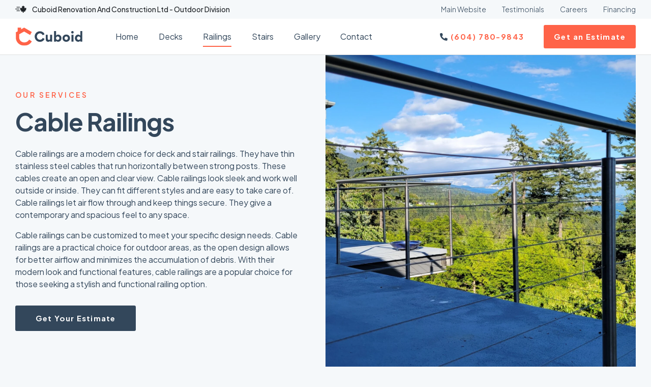

--- FILE ---
content_type: text/html; charset=UTF-8
request_url: https://cuboid.pro/outdoor/railings/cable/
body_size: 55908
content:
<!doctype html>
<html lang="en">
<head>
	<meta charset="UTF-8">
	<meta name="viewport" content="width=device-width, initial-scale=1.0, maximum-scale=2.0">
	<link rel="profile" href="//gmpg.org/xfn/11">
	<meta name='robots' content='index, follow, max-image-preview:large, max-snippet:-1, max-video-preview:-1' />

<link rel="dns-prefetch" href="//s.w.org">

	<!-- This site is optimized with the Yoast SEO plugin v24.7 - https://yoast.com/wordpress/plugins/seo/ -->
	<title>Cable Railings | Cuboid Renovation</title><link rel="preload" href="/wp-content/cache/perfmatters/cuboid.pro/fonts/LDIuaomQNQcsA88c7O9yZ4KMCoOg4Koz4y6qhNnZR-A.woff2" as="font" type="font/woff2" crossorigin><link rel="preload" href="/wp-content/cache/perfmatters/cuboid.pro/fonts/LDIoaomQNQcsA88c7O9yZ4KMCoOg4Ko20yygg_vb.woff2" as="font" type="font/woff2" crossorigin><style id="perfmatters-used-css">ul.hfe-nav-menu,.hfe-nav-menu li,.hfe-nav-menu ul{list-style:none !important;margin:0;padding:0;}.hfe-nav-menu li.menu-item{position:relative;}.hfe-nav-menu .sub-menu li.menu-item{position:relative;background:inherit;}div.hfe-nav-menu,.elementor-widget-hfe-nav-menu .elementor-widget-container{-js-display:flex;display:-webkit-box;display:-webkit-flex;display:-moz-box;display:-ms-flexbox;display:flex;-webkit-box-orient:vertical;-webkit-box-direction:normal;-webkit-flex-direction:column;-moz-box-orient:vertical;-moz-box-direction:normal;-ms-flex-direction:column;flex-direction:column;}.hfe-nav-menu .menu-item-has-children .sub-menu{position:absolute;top:100%;left:0;z-index:9999;visibility:hidden;opacity:0;}.hfe-nav-menu .menu-item-has-children .menu-item-has-children .sub-menu{top:0;left:100%;}.hfe-nav-menu:before,.hfe-nav-menu:after{content:"";display:table;clear:both;}.hfe-nav-menu__align-left .hfe-nav-menu{margin-right:auto;-webkit-box-pack:start;-ms-flex-pack:start;-webkit-justify-content:flex-start;-moz-box-pack:start;justify-content:flex-start;}.hfe-nav-menu__align-left .hfe-nav-menu__layout-vertical li a.hfe-menu-item,.hfe-nav-menu__align-left .hfe-nav-menu__layout-vertical li a.hfe-sub-menu-item{-webkit-box-pack:start;-ms-flex-pack:start;-webkit-justify-content:flex-start;-moz-box-pack:start;justify-content:flex-start;}.hfe-nav-menu__align-center .hfe-nav-menu{margin-left:auto;margin-right:auto;-webkit-box-pack:center;-ms-flex-pack:center;-webkit-justify-content:center;-moz-box-pack:center;justify-content:center;}.hfe-nav-menu__align-center .hfe-nav-menu__layout-vertical li a.hfe-menu-item,.hfe-nav-menu__align-center .hfe-nav-menu__layout-vertical li a.hfe-sub-menu-item{-webkit-box-pack:center;-ms-flex-pack:center;-webkit-justify-content:center;-moz-box-pack:center;justify-content:center;}.hfe-nav-menu a.hfe-menu-item,.hfe-nav-menu a.hfe-sub-menu-item{line-height:1;text-decoration:none;-js-display:flex;display:-webkit-box;display:-webkit-flex;display:-moz-box;display:-ms-flexbox;display:flex;-webkit-box-pack:justify;-moz-box-pack:justify;-ms-flex-pack:justify;-webkit-box-shadow:none;box-shadow:none;-webkit-box-align:center;-webkit-align-items:center;-moz-box-align:center;-ms-flex-align:center;align-items:center;-webkit-justify-content:space-between;justify-content:space-between;}.hfe-nav-menu a.hfe-menu-item:hover,.hfe-nav-menu a.hfe-sub-menu-item:hover{text-decoration:none;}.hfe-nav-menu .sub-menu{min-width:220px;margin:0;z-index:9999;}.hfe-nav-menu-icon{padding:.35em;border:0 solid;}.hfe-nav-menu-icon svg{width:25px;height:25px;line-height:25px;font-size:25px;}.hfe-nav-menu-icon i:focus{outline:0;}.hfe-nav-menu .menu-item-has-children:focus,.hfe-nav-menu .menu-item-has-children .sub-menu:focus,.hfe-nav-menu .menu-item-has-children-container:focus{outline:0;}.hfe-nav-menu__layout-expandible .sub-menu,.hfe-nav-menu__layout-vertical .sub-menu,.hfe-flyout-wrapper .sub-menu{position:relative;height:0;}.hfe-nav-menu__layout-expandible .menu-item-has-children .menu-item-has-children .sub-menu,.hfe-nav-menu__layout-vertical .menu-item-has-children .menu-item-has-children .sub-menu{top:0;left:0;}.hfe-nav-menu__toggle{-js-display:flex;display:-webkit-box;display:-webkit-flex;display:-moz-box;display:-ms-flexbox;display:flex;font-size:22px;cursor:pointer;border:0 solid;-webkit-border-radius:3px;border-radius:3px;color:#494c4f;position:relative;line-height:1;}.hfe-layout-horizontal .hfe-nav-menu__toggle,.hfe-layout-vertical .hfe-nav-menu__toggle{visibility:hidden;opacity:0;display:none;}.hfe-nav-menu-icon{display:inline-block;line-height:1;text-align:center;}.hfe-nav-menu__layout-expandible .saved-content,.hfe-nav-menu__layout-expandible .sub-menu,.hfe-nav-menu__layout-expandible .child,.hfe-nav-menu__layout-vertical .saved-content,.hfe-nav-menu__layout-vertical .sub-menu,.hfe-nav-menu__layout-vertical .child,.hfe-flyout-container .saved-content,.hfe-flyout-container .sub-menu,.hfe-flyout-container .child{left:0 !important;width:100% !important;}.hfe-nav-menu .menu-item a:before,.hfe-nav-menu .menu-item a:after{display:block;position:absolute;-webkit-transition:.3s;transition:.3s;-webkit-transition-timing-function:cubic-bezier(.58,.3,.005,1);transition-timing-function:cubic-bezier(.58,.3,.005,1);}.hfe-nav-menu .menu-item a.hfe-menu-item:not(:hover):not(:focus):not(.current-menu-item):not(.highlighted):before,.hfe-nav-menu .menu-item a.hfe-menu-item:not(:hover):not(:focus):not(.current-menu-item):not(.highlighted):after{opacity:0;}.hfe-nav-menu .menu-item a.hfe-menu-item:hover:before,.hfe-nav-menu .menu-item a.hfe-menu-item:hover:after,.hfe-nav-menu .menu-item a.hfe-menu-item:focus:before,.hfe-nav-menu .menu-item a.hfe-menu-item:focus:after,.hfe-nav-menu .menu-item a.hfe-menu-item.highlighted:before,.hfe-nav-menu .menu-item a.hfe-menu-item.highlighted:after,.hfe-nav-menu .current-menu-item:before,.hfe-nav-menu .current-menu-item:after{-webkit-transform:scale(1);-ms-transform:scale(1);transform:scale(1);}.elementor-widget-navigation-menu:not(.hfe-nav-menu__align-justify):not(.hfe-menu-item-space-between) a.hfe-menu-item.elementor-button{display:inline-flex;}@media only screen and ( max-width: 1024px ){.hfe-nav-menu .sub-menu{min-width:auto;margin:0;}}@media only screen and ( max-width: 767px ){.hfe-nav-menu .sub-menu{min-width:auto;margin:0;}}.footer-width-fixer{width:100%;}.bhf-hidden{display:none;}.ehf-header #masthead{z-index:99;position:relative;}@font-face{font-family:eicons;src:url("https://cuboid.pro/wp-content/plugins/elementor/assets/lib/eicons/css/../fonts/eicons.eot?5.21.0");src:url("https://cuboid.pro/wp-content/plugins/elementor/assets/lib/eicons/css/../fonts/eicons.eot?5.21.0#iefix") format("embedded-opentype"),url("https://cuboid.pro/wp-content/plugins/elementor/assets/lib/eicons/css/../fonts/eicons.woff2?5.21.0") format("woff2"),url("https://cuboid.pro/wp-content/plugins/elementor/assets/lib/eicons/css/../fonts/eicons.woff?5.21.0") format("woff"),url("https://cuboid.pro/wp-content/plugins/elementor/assets/lib/eicons/css/../fonts/eicons.ttf?5.21.0") format("truetype"),url("https://cuboid.pro/wp-content/plugins/elementor/assets/lib/eicons/css/../fonts/eicons.svg?5.21.0#eicon") format("svg");font-weight:400;font-style:normal;}[class*=" eicon-"],[class^=eicon]{display:inline-block;font-family:eicons;font-size:inherit;font-weight:400;font-style:normal;font-variant:normal;line-height:1;text-rendering:auto;-webkit-font-smoothing:antialiased;-moz-osx-font-smoothing:grayscale;}@keyframes a{0%{transform:rotate(0deg);}to{transform:rotate(359deg);}}@keyframes swiper-preloader-spin{to{transform:rotate(1 turn);}}.elementor-widget-heading .elementor-heading-title{color:var(--e-global-color-primary);}.elementor-widget-text-editor{color:var(--e-global-color-text);}.elementor-widget-divider{--divider-color:var(--e-global-color-secondary);}.elementor-widget-divider.elementor-view-stacked .elementor-icon{background-color:var(--e-global-color-secondary);}.elementor-widget-divider.elementor-view-framed .elementor-icon,.elementor-widget-divider.elementor-view-default .elementor-icon{color:var(--e-global-color-secondary);border-color:var(--e-global-color-secondary);}.elementor-widget-divider.elementor-view-framed .elementor-icon,.elementor-widget-divider.elementor-view-default .elementor-icon svg{fill:var(--e-global-color-secondary);}.elementor-widget-icon-box.elementor-view-stacked .elementor-icon{background-color:var(--e-global-color-primary);}.elementor-widget-icon-box.elementor-view-framed .elementor-icon,.elementor-widget-icon-box.elementor-view-default .elementor-icon{fill:var(--e-global-color-primary);color:var(--e-global-color-primary);border-color:var(--e-global-color-primary);}.elementor-widget-icon-box .elementor-icon-box-title{color:var(--e-global-color-primary);}.elementor-widget-icon-box .elementor-icon-box-description{color:var(--e-global-color-text);}.elementor-widget-icon-list .elementor-icon-list-item:not(:last-child):after{border-color:var(--e-global-color-text);}.elementor-widget-icon-list .elementor-icon-list-icon i{color:var(--e-global-color-primary);}.elementor-widget-icon-list .elementor-icon-list-icon svg{fill:var(--e-global-color-primary);}.elementor-widget-icon-list .elementor-icon-list-items .elementor-icon-list-item .elementor-icon-list-text{color:var(--e-global-color-secondary);}.elementor-widget-navigation-menu .menu-item a.hfe-menu-item,.elementor-widget-navigation-menu .sub-menu a.hfe-sub-menu-item{color:var(--e-global-color-text);}.elementor-widget-navigation-menu .menu-item a.hfe-menu-item:hover,.elementor-widget-navigation-menu .sub-menu a.hfe-sub-menu-item:hover,.elementor-widget-navigation-menu .menu-item.current-menu-item a.hfe-menu-item,.elementor-widget-navigation-menu .menu-item a.hfe-menu-item.highlighted,.elementor-widget-navigation-menu .menu-item a.hfe-menu-item:focus{color:var(--e-global-color-accent);}.elementor-widget-navigation-menu .hfe-nav-menu-layout:not(.hfe-pointer__framed) .menu-item.parent a.hfe-menu-item:before,.elementor-widget-navigation-menu .hfe-nav-menu-layout:not(.hfe-pointer__framed) .menu-item.parent a.hfe-menu-item:after{background-color:var(--e-global-color-accent);}.elementor-widget-navigation-menu .menu-item a.hfe-menu-item.elementor-button{background-color:var(--e-global-color-accent);}.elementor-widget-navigation-menu .menu-item a.hfe-menu-item.elementor-button:hover{background-color:var(--e-global-color-accent);}.elementor-widget-site-logo .hfe-site-logo-container .hfe-site-logo-img{border-color:var(--e-global-color-primary);}@font-face{font-family:"Kitchor";src:url("https://cuboid.pro/wp-content/themes/kitchor/assets/fonts/new/Kitchor-Bold.eot");src:url("https://cuboid.pro/wp-content/themes/kitchor/assets/fonts/new/Kitchor-Bold.eot?#iefix") format("embedded-opentype"),url("https://cuboid.pro/wp-content/themes/kitchor/assets/fonts/new/Kitchor-Bold.woff2") format("woff2"),url("https://cuboid.pro/wp-content/themes/kitchor/assets/fonts/new/Kitchor-Bold.woff") format("woff"),url("https://cuboid.pro/wp-content/themes/kitchor/assets/fonts/new/Kitchor-Bold.ttf") format("truetype");font-weight:700;font-style:normal;font-display:swap;}@font-face{font-family:"Kitchor";src:url("https://cuboid.pro/wp-content/themes/kitchor/assets/fonts/new/Kitchor-Regular.eot");src:url("https://cuboid.pro/wp-content/themes/kitchor/assets/fonts/new/Kitchor-Regular.eot?#iefix") format("embedded-opentype"),url("https://cuboid.pro/wp-content/themes/kitchor/assets/fonts/new/Kitchor-Regular.woff2") format("woff2"),url("https://cuboid.pro/wp-content/themes/kitchor/assets/fonts/new/Kitchor-Regular.woff") format("woff"),url("https://cuboid.pro/wp-content/themes/kitchor/assets/fonts/new/Kitchor-Regular.ttf") format("truetype");font-weight:400;font-style:normal;font-display:swap;}html{font-family:sans-serif;-ms-text-size-adjust:100%;-webkit-text-size-adjust:100%;}::selection{text-shadow:none;color:#fff;background:var(--e-global-color-primary);}body{margin:0;}article,aside,details,figcaption,figure,footer,header,hgroup,main,menu,nav,section,summary{display:block;}[hidden],template{display:none;}a{background-color:transparent;text-decoration:none;}a:active,a:hover{outline:0;}img{border:0;}svg:not(:root){overflow:hidden;}button,input,optgroup,select,textarea{color:inherit;font:inherit;margin:0;}button{overflow:visible;}button,select{text-transform:none;}button,html input[type=button],input[type=reset],input[type=submit]{-webkit-appearance:button;cursor:pointer;}button[disabled],html input[disabled]{cursor:default;}button::-moz-focus-inner,input::-moz-focus-inner{border:0;padding:0;}input{line-height:normal;}input[type=checkbox],input[type=radio]{box-sizing:border-box;padding:0;}input[type=number]::-webkit-inner-spin-button,input[type=number]::-webkit-outer-spin-button{height:auto;}input[type=search]{-webkit-appearance:textfield;box-sizing:content-box;}input[type=search]::-webkit-search-cancel-button,input[type=search]::-webkit-search-decoration{-webkit-appearance:none;}textarea{overflow:auto;}:root{--e-global-color-primary:#daa14c;--e-global-color-primary-hover:#e7b161;--e-global-color-secondary:#30373e;--e-global-color-text:#535353;--e-global-color-accent:#30373e;--e-global-color-lighter:#9b9b9b;--e-global-color-dark:#202020;--e-global-color-highlight:#e56d6d;--e-global-color-border:#e8e8e8;--e-global-typography-primary-font-family:Plus Jakarta Sans,HelveticaNeue-Light,Helvetica Neue Light,Helvetica Neue,Helvetica,Arial,Lucida Grande,sans-serif;--e-global-typography-primary-font-weight:700;--e-global-typography-primary-text-transform:none;--e-global-typography-primary-font-style:normal;--e-global-typography-primary-text-decoration:none;--e-global-typography-primary-letter-spacing:-1px;--e-global-typography-primary-line-height:1.25;--e-global-typography-secondary-font-family:Plus Jakarta Sans,HelveticaNeue-Light,Helvetica Neue Light,Helvetica Neue,Helvetica,Arial,Lucida Grande,sans-serif;--e-global-typography-secondary-font-weight:600;--e-global-typography-secondary-text-transform:none;--e-global-typography-secondary-font-style:normal;--e-global-typography-secondary-text-decoration:none;--e-global-typography-secondary-letter-spacing:0;--e-global-typography-secondary-line-height:1.4;--e-global-typography-text-font-family:Plus Jakarta Sans,HelveticaNeue-Light,Helvetica Neue Light,Helvetica Neue,Helvetica,Arial,Lucida Grande,sans-serif;--e-global-typography-text-font-weight:400;--e-global-typography-text-size:16px;--e-global-typography-text-text-transform:none;--e-global-typography-text-font-style:normal;--e-global-typography-text-text-decoration:none;--e-global-typography-text-letter-spacing:0;--e-global-typography-text-line-height:1.5;--e-global-typography-accent-font-family:Plus Jakarta Sans,HelveticaNeue-Light,Helvetica Neue Light,Helvetica Neue,Helvetica,Arial,Lucida Grande,sans-serif;--e-global-typography-accent-font-weight:800;--e-global-typography-accent-size:12px;--e-global-typography-accent-text-transform:uppercase;--e-global-typography-accent-font-style:normal;--e-global-typography-accent-text-decoration:none;--e-global-typography-accent-letter-spacing:.11em;--e-global-typography-accent-line-height:1.25;--e-global-grid-column-gap:30px;--e-global-grid-row-gap:30px;}body{-ms-word-wrap:break-word;word-wrap:break-word;-webkit-font-smoothing:antialiased;-moz-osx-font-smoothing:grayscale;background-color:#fff;overflow-x:hidden;}body,button,input,textarea{color:var(--e-global-color-text);font-family:var(--e-global-typography-text-font-family);font-weight:var(--e-global-typography-text-font-weight);text-transform:var(--e-global-typography-text-text-transform);font-style:var(--e-global-typography-text-font-style);text-decoration:var(--e-global-typography-text-text-decoration);line-height:var(--e-global-typography-text-line-height);letter-spacing:var(--e-global-typography-text-letter-spacing);font-size:var(--e-global-typography-text-size);text-rendering:optimizeLegibility;}h1,h2,h3,h4,h5,h6{clear:both;margin:0 0 .5407911001em;color:var(--e-global-color-secondary);font-family:var(--e-global-typography-secondary-font-family);font-weight:var(--e-global-typography-secondary-font-weight);text-transform:var(--e-global-typography-secondary-text-transform);font-style:var(--e-global-typography-secondary-font-style);text-decoration:var(--e-global-typography-secondary-text-decoration);line-height:var(--e-global-typography-secondary-line-height);letter-spacing:var(--e-global-typography-secondary-letter-spacing);}h2,.beta{font-size:48px;font-size:3rem;}h3,.gamma{font-size:40px;font-size:2.5rem;}h4,.delta{font-size:32px;font-size:2rem;}h5{font-size:24px;font-size:1.5rem;}p + h2,p + header h2,p + h3,p + h4,ul + h2,ul + header h2,ul + h3,ul + h4,ol + h2,ol + header h2,ol + h3,ol + h4,table + h2,table + header h2,table + h3,table + h4,blockquote + h2,blockquote + header h2,blockquote + h3,blockquote + h4,form + h2,form + header h2,form + h3,form + h4{margin-top:1em;}p{margin:0 0 1em;}ul,ol{margin:0 0 1em 3em;padding:0;}ul{list-style:disc;}li > ul,li > ol{margin-bottom:0;margin-left:1em;}dfn,cite,em,i{font-style:italic;}img{height:auto;max-width:100%;display:block;}a{color:var(--e-global-color-secondary);text-decoration:none;-ms-transition:all .5s ease;-o-transition:all .5s ease;-moz-transition:all .5s ease;-webkit-transition:all .5s ease;transition:all .5s ease;}a:hover{color:var(--e-global-color-primary);text-decoration:none;}:focus{outline:none;}*{box-sizing:border-box;}.site{overflow-x:hidden;}.site-content,.header-widget-region{-webkit-tap-highlight-color:rgba(0,0,0,0);}.lazyloaded{transition:all .3s !important;}#page .site-content{margin-top:120px;margin-bottom:110px;z-index:1;position:relative;padding-left:15px;padding-right:15px;}@media (min-width: 768px){#page .site-content{padding-left:30px;padding-right:30px;}}body.elementor-page #page .site-content{padding-left:0;padding-right:0;}body.elementor-page #page .site-content,body.page-template-template-homepage #page .site-content,body.home:not(.blog) #page .site-content{margin-top:0;margin-bottom:0;}.col-full{max-width:1290px;margin-left:auto;margin-right:auto;}.col-full::before,.col-full::after{content:"";display:table;}.col-full::after{clear:both;}.col-full:after{content:" ";display:block;clear:both;}[data-elementor-columns]{display:flex;flex-wrap:wrap;margin-left:-15px;margin-right:-15px;}[data-elementor-columns] .column-item{padding-left:15px;padding-right:15px;}[data-elementor-columns-mobile="1"] .column-item{flex:0 0 100%;max-width:100%;}[data-elementor-columns-mobile="2"] .column-item{flex:0 0 50%;max-width:50%;}[data-elementor-columns-mobile="3"] .column-item{flex:0 0 33.3333333333%;max-width:33.3333333333%;}[data-elementor-columns-mobile="4"] .column-item{flex:0 0 25%;max-width:25%;}[data-elementor-columns-mobile="5"] .column-item{flex:0 0 20%;max-width:20%;}[data-elementor-columns-mobile="6"] .column-item{flex:0 0 16.6666666667%;max-width:16.6666666667%;}@media (min-width: 768px){[data-elementor-columns-tablet="1"] .column-item{flex:0 0 100%;max-width:100%;}[data-elementor-columns-tablet="2"] .column-item{flex:0 0 50%;max-width:50%;}[data-elementor-columns-tablet="3"] .column-item{flex:0 0 33.3333333333%;max-width:33.3333333333%;}[data-elementor-columns-tablet="4"] .column-item{flex:0 0 25%;max-width:25%;}[data-elementor-columns-tablet="5"] .column-item{flex:0 0 20%;max-width:20%;}[data-elementor-columns-tablet="6"] .column-item{flex:0 0 16.6666666667%;max-width:16.6666666667%;}}@media (min-width: 1024px){[data-elementor-columns="1"] .column-item{flex:0 0 100%;max-width:100%;}[data-elementor-columns="2"] .column-item{flex:0 0 50%;max-width:50%;}[data-elementor-columns="3"] .column-item{flex:0 0 33.3333333333%;max-width:33.3333333333%;}[data-elementor-columns="4"] .column-item{flex:0 0 25%;max-width:25%;}[data-elementor-columns="5"] .column-item{flex:0 0 20%;max-width:20%;}[data-elementor-columns="6"] .column-item{flex:0 0 16.6666666667%;max-width:16.6666666667%;}[data-elementor-columns="7"] .column-item{flex:0 0 14.2857142857%;max-width:14.2857142857%;}[data-elementor-columns="8"] .column-item{flex:0 0 12.5%;max-width:12.5%;}}.row{display:flex;flex-wrap:wrap;margin-left:-15px;margin-right:-15px;}[class*=" column-"],[class^=column-]{padding-left:15px;padding-right:15px;}.column-12{flex:0 0 100%;max-width:100%;}@media (min-width: 768px){.column-tablet-12{flex:0 0 100%;max-width:100%;}}.d-none{display:none;}.kitchor-mobile-nav{display:flex;flex-direction:column;justify-content:space-between;position:fixed;width:330px;top:0;bottom:0;left:0;z-index:9999;overflow:hidden;overflow-y:auto;background-color:#fff;transition:transform .25s ease;-webkit-transform:translate3d(-330px,0,0);transform:translate3d(-330px,0,0);}.kitchor-mobile-nav .mobile-nav-tabs{clear:both;padding:0 30px;background-color:#f7f7f7;}.kitchor-mobile-nav .mobile-nav-tabs ul{display:flex;align-items:center;flex-direction:row;list-style:none;margin:0;}.kitchor-mobile-nav .mobile-nav-tabs ul li{display:flex;align-items:center;position:relative;text-align:left;font-size:14px;font-size:.875rem;font-weight:var(--e-global-typography-primary-font-weight);line-height:20px;padding-top:20px;padding-bottom:20px;cursor:pointer;color:var(--e-global-color-secondary);}.kitchor-mobile-nav .mobile-nav-tabs ul li i{color:#000;font-size:15px;font-size:.9375rem;margin-right:10px;}.kitchor-mobile-nav .mobile-nav-tabs ul li:before{content:"";display:inline-block;position:absolute;height:2px;width:100%;bottom:0;opacity:0;visibility:hidden;-webkit-transform:scale(.6);-ms-transform:scale(.6);transform:scale(.6);-webkit-transition:all .3s ease;transition:all .3s ease;background-color:var(--e-global-color-primary);}.kitchor-mobile-nav .mobile-nav-tabs ul li.active:before{opacity:1;visibility:visible;-webkit-transform:scale(1);-ms-transform:scale(1);transform:scale(1);}.kitchor-mobile-nav .mobile-nav-tabs ul .mobile-pages-title{margin-right:15px;}.kitchor-mobile-nav .mobile-nav-tabs ul .mobile-categories-title{margin-left:15px;}.kitchor-mobile-nav .mobile-menu-tab{display:none;padding:0 30px;}.kitchor-mobile-nav .mobile-menu-tab.active{display:block;}.mobile-nav-close{float:right;clear:both;position:absolute;line-height:1;top:22px;right:24px;padding:0;width:20px;height:20px;text-align:center;z-index:99;color:var(--e-global-color-secondary);}.mobile-nav-close:hover,.mobile-nav-close:focus{color:var(--e-global-color-secondary);}.kitchor-overlay{position:fixed;width:100vw;height:100vh;top:0;bottom:0;left:0;z-index:997;opacity:0;background-color:rgba(0,0,0,.7);visibility:hidden;transition:opacity .25s ease,visibility 0s ease;}.kitcho-info-button,.menu-mobile-nav-button{display:block;font-size:15px;font-size:.9375rem;color:var(--e-global-color-secondary);}@media (min-width: 1024px){.kitcho-info-button,.menu-mobile-nav-button{display:none;}}.kitcho-info-button .kitchor-icon,.menu-mobile-nav-button .kitchor-icon{display:flex;flex-direction:column;margin-right:15px;}.kitcho-info-button .kitchor-icon > span,.menu-mobile-nav-button .kitchor-icon > span{display:inline-block;height:2px;width:18px;margin-bottom:4px;border-radius:5px;transition:all .3s ease;background-color:var(--e-global-color-secondary);}.kitcho-info-button .kitchor-icon > span:last-child,.menu-mobile-nav-button .kitchor-icon > span:last-child{margin-bottom:0;}.kitcho-info-button .kitchor-icon .icon-2,.menu-mobile-nav-button .kitchor-icon .icon-2{width:12px;}.kitcho-info-button .kitchor-icon .icon-3,.menu-mobile-nav-button .kitchor-icon .icon-3{width:18px;}.kitcho-info-button:hover .kitchor-icon > span,.menu-mobile-nav-button:hover .kitchor-icon > span{background-color:var(--e-global-color-primary);}.kitcho-info-button:hover .kitchor-icon .icon-2,.menu-mobile-nav-button:hover .kitchor-icon .icon-2{width:18px;}html{overflow-x:hidden;}#page{transition:all .25s ease;}.primary-navigation{display:none;}ul.menu li.current-menu-item > a,ul.menu li.current-menu-ancestor > a,ul.menu li.current-menu-parent > a{color:var(--e-global-color-primary);}.main-navigation{position:relative;}.main-navigation::before,.main-navigation::after{content:"";display:table;}.main-navigation::after{clear:both;}.main-navigation div.menu{display:none;}.main-navigation div.menu:last-child{display:block;}.main-navigation .menu{clear:both;}.main-navigation ul.menu{margin-left:0;list-style:none;margin-bottom:0;}.main-navigation ul.menu ul{display:block;margin-left:1.41575em;}.main-navigation ul.menu > li.menu-item > a{display:block;position:relative;padding:3.24em 1.74em;font-size:14px;font-size:.875rem;line-height:1.2857142857;font-weight:var(--e-global-typography-primary-font-weight);text-transform:uppercase;}.main-navigation ul.menu > li.menu-item > a > span{position:relative;}.main-navigation ul.menu > li.menu-item > a > span:before{content:"";position:absolute;width:0;height:2px;left:auto;right:0;bottom:-10px;background-color:var(--e-global-color-primary);-ms-transition:all .4s ease;-o-transition:all .4s ease;-moz-transition:all .4s ease;-webkit-transition:all .4s ease;transition:all .4s ease;}.main-navigation ul.menu > li.menu-item.current-menu-parent > a,.main-navigation ul.menu > li.menu-item.current-menu-item > a,.main-navigation ul.menu > li.menu-item.current-menu-ancestor > a{color:var(--e-global-color-primary);}.main-navigation ul.menu > li.menu-item.current-menu-parent > a > span:before,.main-navigation ul.menu > li.menu-item.current-menu-item > a > span:before,.main-navigation ul.menu > li.menu-item.current-menu-ancestor > a > span:before{width:100%;left:0;right:auto;}.main-navigation ul.menu > li.menu-item:hover > a{color:var(--e-global-color-primary);}.main-navigation ul.menu > li.menu-item:hover > a > span:before{width:100%;left:0;right:auto;}.main-navigation ul.menu li.menu-item .sub-menu .menu-item a{width:100%;position:relative;}.main-navigation ul.menu li.menu-item .sub-menu .menu-item a:before{position:absolute;top:10px;left:30px;font-size:14px;font-size:.875rem;color:#c0c0c0;}.main-navigation ul.menu li.menu-item .sub-menu .menu-item:hover > a{color:var(--e-global-color-primary);}.main-navigation ul.menu li.menu-item .sub-menu .menu-item:hover > a:before{color:var(--e-global-color-primary);}.main-navigation ul.menu li.menu-item .sub-menu .menu-item.current-menu-item > a{color:var(--e-global-color-primary);}.main-navigation ul.menu li.menu-item .sub-menu .menu-item.current-menu-item > a:before{color:var(--e-global-color-primary);}.main-navigation ul > li.menu-item > a,.main-navigation ul.nav-menu > li.menu-item > a{color:var(--e-global-color-secondary);}.main-navigation .menu-item-home .sub-menu{border:none;}.main-navigation .sub-menu{background-color:#fff;padding:30px 0;border-radius:0;border:0;box-shadow:0 0 30px rgba(0,0,0,.08);}.mobile-navigation,.mobile-navigation-categories{clear:both;}.mobile-navigation ul,.mobile-navigation-categories ul{margin:0;list-style:none;}.mobile-navigation ul > li.menu-item,.mobile-navigation-categories ul > li.menu-item{position:relative;}.mobile-navigation ul > li.menu-item > a,.mobile-navigation-categories ul > li.menu-item > a{display:block;padding:15px 0;font-size:14px;font-size:.875rem;border-bottom:1px solid;border-bottom-color:var(--e-global-color-border);color:var(--e-global-color-secondary);}.mobile-navigation ul > li.menu-item > a i,.mobile-navigation-categories ul > li.menu-item > a i{font-size:16px;font-size:1rem;margin-right:15px;}.mobile-navigation ul > li.menu-item > a > span,.mobile-navigation-categories ul > li.menu-item > a > span{display:inline-block;position:relative;}.mobile-navigation ul > li.menu-item > a > span:before,.mobile-navigation-categories ul > li.menu-item > a > span:before{content:none;display:inline-block;position:absolute;height:1px;width:0;left:0;bottom:-1px;background-color:var(--e-global-color-primary);}.mobile-navigation ul > li.menu-item.current-menu-parent > a > span:before,.mobile-navigation ul > li.menu-item.current-menu-item > a > span:before,.mobile-navigation ul > li.menu-item.current-menu-ancestor > a > span:before,.mobile-navigation-categories ul > li.menu-item.current-menu-parent > a > span:before,.mobile-navigation-categories ul > li.menu-item.current-menu-item > a > span:before,.mobile-navigation-categories ul > li.menu-item.current-menu-ancestor > a > span:before{width:100%;}.mobile-navigation ul > li.menu-item button::after,.mobile-navigation-categories ul > li.menu-item button::after{transition:all,ease,.9s;}.mobile-navigation ul > li.menu-item:last-child > a,.mobile-navigation-categories ul > li.menu-item:last-child > a{border-bottom:none;}.mobile-navigation ul ul.sub-menu,.mobile-navigation-categories ul ul.sub-menu{display:none;}.mobile-navigation ul ul.sub-menu > li.menu-item > a,.mobile-navigation-categories ul ul.sub-menu > li.menu-item > a{text-transform:unset;font-weight:var(--e-global-typography-text-font-weight);padding:4px 0 4px 13px;border-bottom:none;line-height:24px;}.mobile-navigation ul ul.sub-menu > li.menu-item > a:hover,.mobile-navigation-categories ul ul.sub-menu > li.menu-item > a:hover{color:var(--e-global-color-primary);}.mobile-navigation ul ul.sub-menu > li.menu-item.current-menu-item a,.mobile-navigation-categories ul ul.sub-menu > li.menu-item.current-menu-item a{color:var(--e-global-color-primary);}.mobile-navigation ul ul.sub-menu > li.menu-item:first-child > a,.mobile-navigation-categories ul ul.sub-menu > li.menu-item:first-child > a{padding-top:8px;}.mobile-navigation ul ul.sub-menu > li.menu-item ul.sub-menu,.mobile-navigation-categories ul ul.sub-menu > li.menu-item ul.sub-menu{margin-left:15px;}.site-content{outline:none;}@media (max-width: 1024px){[data-elementor-type=footer]{margin-bottom:60px;}}.scrollup{position:fixed;bottom:24px;right:24px;z-index:99999;padding:0;width:44px;height:44px;text-align:center;text-transform:uppercase;line-height:1;border-radius:50px;color:#fff;display:flex;align-items:center;flex-direction:column;justify-content:center;background-color:#000;font-size:12px;font-size:.75rem;-ms-transform:scale(0);-o-transform:scale(0);-moz-transform:scale(0);-webkit-transform:scale(0);transform:scale(0);-ms-transition:all 500ms ease;-o-transition:all 500ms ease;-moz-transition:all 500ms ease;-webkit-transition:all 500ms ease;transition:all 500ms ease;}@media (max-width: 767px){.scrollup{opacity:0 !important;pointer-events:none;}}.scrollup .scrollup-icon{font-size:15px;font-size:.9375rem;margin-bottom:3px;transition:all 10000ms ease;}.scrollup .scrollup-label{font-weight:bold;margin-top:5px;display:none;}.scrollup:hover{background-color:var(--e-global-color-primary);}.screen-reader-text{clip:rect(1px,1px,1px,1px);height:1px;overflow:hidden;position:absolute !important;width:1px;word-wrap:normal !important;}.screen-reader-text:focus{background-color:#f1f1f1;color:#21759b;border-radius:3px;-webkit-box-shadow:0 0 2px 2px rgba(0,0,0,.6);box-shadow:0 0 2px 2px rgba(0,0,0,.6);clip:auto !important;display:block;font-size:14px;font-size:.875rem;font-family:var(--e-global-typography-secondary-font-family);font-weight:var(--e-global-typography-secondary-font-weight);text-transform:var(--e-global-typography-secondary-text-transform);font-style:var(--e-global-typography-secondary-font-style);text-decoration:var(--e-global-typography-secondary-text-decoration);text-decoration:none;line-height:var(--e-global-typography-secondary-line-height);line-height:normal;letter-spacing:var(--e-global-typography-secondary-letter-spacing);height:auto;left:5px;padding:15px 23px 14px;top:5px;width:auto;z-index:100000;}.screen-reader-text:focus{background-color:#f1f1f1;border-radius:3px;box-shadow:0 0 2px 2px rgba(0,0,0,.6);clip:auto !important;display:block;font-weight:bold;height:auto;left:0;line-height:normal;padding:1em 1.618em;text-decoration:none;top:0;width:auto;z-index:100000;outline:none;}.clear::before,.clear::after,.entry-content::before,.entry-content::after,.comment-content::before,.comment-content::after,.site-header::before,.site-header::after,.site-content::before,.site-content::after,.site-footer::before,.site-footer::after{content:"";display:table;}.clear::after,.entry-content::after,.comment-content::after,.site-header::after,.site-content::after,.site-footer::after{clear:both;}form{margin-bottom:1.618em;}button,input,select,textarea{font-size:100%;margin:0;vertical-align:baseline;}button,input[type=button],input[type=reset],input[type=submit],.button{display:inline-block;font-family:var(--e-global-typography-accent-font-family);font-weight:var(--e-global-typography-accent-font-weight);text-transform:var(--e-global-typography-accent-text-transform);font-style:var(--e-global-typography-accent-font-style);text-decoration:var(--e-global-typography-accent-text-decoration);line-height:var(--e-global-typography-accent-line-height);letter-spacing:var(--e-global-typography-accent-letter-spacing);background-color:var(--e-global-color-accent);border-color:var(--e-global-color-accent);font-size:12px;font-size:.75rem;border:1px solid;border-radius:50px;cursor:pointer;padding:1.376em 3.25em;text-shadow:none;-webkit-appearance:none;color:#fff;-ms-transition:all .5s ease;-o-transition:all .5s ease;-moz-transition:all .5s ease;-webkit-transition:all .5s ease;transition:all .5s ease;}button::after,input[type=button]::after,input[type=reset]::after,input[type=submit]::after,.button::after{display:none;}button:hover,input[type=button]:hover,input[type=reset]:hover,input[type=submit]:hover,.button:hover{color:#fff;border-color:var(--e-global-color-primary);background-color:var(--e-global-color-primary);}button.disabled,button:disabled,input[type=button].disabled,input[type=button]:disabled,input[type=reset].disabled,input[type=reset]:disabled,input[type=submit].disabled,input[type=submit]:disabled,.button.disabled,.button:disabled{opacity:.5 !important;cursor:not-allowed;}button.disabled:hover,button:disabled:hover,input[type=button].disabled:hover,input[type=button]:disabled:hover,input[type=reset].disabled:hover,input[type=reset]:disabled:hover,input[type=submit].disabled:hover,input[type=submit]:disabled:hover,.button.disabled:hover,.button:disabled:hover{opacity:.5 !important;}input[type=checkbox],input[type=radio]{padding:0;}input[type=checkbox] + label,input[type=radio] + label{margin:0 0 0 .3819820591em;}input[type=search]::-webkit-search-decoration{-webkit-appearance:none;}input[type=search]{box-sizing:border-box;}input[type=search]::placeholder{color:#616161;}button::-moz-focus-inner,input::-moz-focus-inner{border:0;padding:0;}input[type=text],input[type=number],input[type=email],input[type=tel],input[type=url],input[type=password],input[type=search],textarea,.input-text{padding:1em 1.25em;background-color:var(--background);border-width:1px;border-style:solid;border-color:var(--e-global-color-border);-webkit-appearance:none;box-sizing:border-box;font-weight:normal;font-size:13px;outline:0;transition:all ease-in-out .3s;border-radius:3px;}input[type=text]:focus,input[type=number]:focus,input[type=email]:focus,input[type=tel]:focus,input[type=url]:focus,input[type=password]:focus,input[type=search]:focus,textarea:focus,.input-text:focus{border-color:var(--e-global-color-primary);}textarea{overflow:auto;vertical-align:top;width:100%;}label{font-weight:var(--e-global-typography-text-font-weight);}[placeholder]:focus::-webkit-input-placeholder{-webkit-transition:opacity .5s .5s ease;-moz-transition:opacity .5s .5s ease;transition:opacity .5s .5s ease;opacity:0;}@-webkit-keyframes fa-spin{0%{-webkit-transform:rotate(0deg);transform:rotate(0deg);}100%{-webkit-transform:rotate(359deg);transform:rotate(359deg);}}@keyframes fa-spin{0%{-webkit-transform:rotate(0deg);transform:rotate(0deg);}100%{-webkit-transform:rotate(359deg);transform:rotate(359deg);}}.elementor-element .elementor-button{border-radius:30px;background-color:var(--e-global-color-secondary);font-family:var(--e-global-typography-accent-font-family);font-weight:var(--e-global-typography-accent-font-weight);text-transform:var(--e-global-typography-accent-text-transform);font-style:var(--e-global-typography-accent-font-style);text-decoration:var(--e-global-typography-accent-text-decoration);line-height:var(--e-global-typography-accent-line-height);letter-spacing:var(--e-global-typography-accent-letter-spacing);font-size:12px;font-size:.75rem;color:#fff;padding:1.1em 3.5em;}.elementor-element .elementor-button:hover{background-color:var(--e-global-color-primary);}embed,iframe,object,video{max-width:100%;}@media (min-width: 1024px){.primary-navigation{display:block;}.main-navigation{clear:both;display:block;width:100%;}.main-navigation ul{list-style:none;margin:0;padding-left:0;display:block;}.main-navigation ul li{position:relative;display:inline-block;text-align:left;}.main-navigation ul li a:not(.elementor-button-link){display:block;}.main-navigation ul li:hover > ul,.main-navigation ul li.focus > ul{left:1.5em;display:block;opacity:1;visibility:visible;pointer-events:auto;}.main-navigation ul li:hover > ul li > ul,.main-navigation ul li.focus > ul li > ul{left:calc(100% + 70px);top:0;opacity:0;visibility:hidden;}.main-navigation ul li:hover > ul li:hover > ul,.main-navigation ul li:hover > ul li.focus > ul,.main-navigation ul li.focus > ul li:hover > ul,.main-navigation ul li.focus > ul li.focus > ul{left:100%;top:-13px;display:block;opacity:1;visibility:visible;pointer-events:auto;}.main-navigation ul ul.sub-menu{float:left;position:absolute;top:100%;z-index:99999;left:80px;opacity:0;visibility:hidden;transition:all .3s ease;pointer-events:none;}.main-navigation ul ul.sub-menu li{display:block;min-width:260px;}.site-content::before,.site-content::after{content:"";display:table;}.site-content::after{clear:both;}}@media (min-width: 768px){.main-navigation div.menu{display:block;}.main-navigation ul.menu,.main-navigation ul.nav-menu{max-height:none;overflow:visible;margin-left:-1.5em;margin-right:-1.5em;transition:none;}.main-navigation ul.menu > li > a,.main-navigation ul.nav-menu > li > a{padding:1.287em 1.1em;}.main-navigation ul.menu > li.menu-item-has-children:hover::after,.main-navigation ul.menu > li.page_item_has_children:hover::after,.main-navigation ul.nav-menu > li.menu-item-has-children:hover::after,.main-navigation ul.nav-menu > li.page_item_has_children:hover::after{display:block;}.main-navigation ul.menu ul.sub-menu,.main-navigation ul.nav-menu ul.sub-menu{margin-left:0;}.main-navigation ul.menu ul.sub-menu li.menu-item a,.main-navigation ul.nav-menu ul.sub-menu li.menu-item a{padding:8px 30px 7px 30px;font-weight:var(--e-global-typography-secondary-font-weight);font-size:13px;font-size:.8125rem;text-transform:uppercase;line-height:1.5;}.main-navigation ul.menu ul.sub-menu ul,.main-navigation ul.nav-menu ul.sub-menu ul{margin-left:0;}}.elementor-widget-navigation-menu .hfe-nav-menu.vertical ul.hfe-nav-menu li.menu-item a.hfe-menu-item{position:relative;}.elementor-widget-navigation-menu .hfe-nav-menu.vertical ul.hfe-nav-menu li.menu-item:hover a.hfe-menu-item{color:var(--e-global-color-primary);}.elementor-widget-navigation-menu .hfe-nav-menu.vertical ul.hfe-nav-menu li.menu-item:hover a.hfe-menu-item:before{color:var(--e-global-color-primary);}.elementor-widget-navigation-menu .hfe-nav-menu.vertical ul.hfe-nav-menu li.menu-item.current-menu-item a.hfe-menu-item{color:var(--e-global-color-primary);}@font-face{font-family:"kitchor-icon";src:url("https://cuboid.pro/wp-content/themes/kitchor/./assets/fonts/icons/kitchor-icon-1.0.4.eot");src:url("https://cuboid.pro/wp-content/themes/kitchor/./assets/fonts/icons/kitchor-icon-1.0.4.eot?#iefix") format("eot"),url("https://cuboid.pro/wp-content/themes/kitchor/./assets/fonts/icons/kitchor-icon-1.0.4.woff2") format("woff2"),url("https://cuboid.pro/wp-content/themes/kitchor/./assets/fonts/icons/kitchor-icon-1.0.4.woff") format("woff"),url("https://cuboid.pro/wp-content/themes/kitchor/./assets/fonts/icons/kitchor-icon-1.0.4.ttf") format("truetype"),url("https://cuboid.pro/wp-content/themes/kitchor/./assets/fonts/icons/kitchor-icon-1.0.4.svg#kitchor-icon-1.0.4") format("svg");}[class*=kitchor-icon-]{font-family:"kitchor-icon";-webkit-font-smoothing:antialiased;-moz-osx-font-smoothing:grayscale;display:inline-block;font-style:normal;font-variant:normal;font-weight:normal;line-height:1;vertical-align:middle;}.kitchor-icon-angle-up:before{content:"";}.kitchor-icon-envelope-o:before{content:"";}.kitchor-icon-long-arrow-right:before{content:"";}.kitchor-icon-phone-alt:before{content:"";}.kitchor-icon-phone:before{content:"";}.kitchor-icon-envelope:before{content:"";}.kitchor-icon-times:before{content:"";}.mobile-navigation ul li button::after,.mobile-navigation-categories ul li button::after{font-family:"kitchor-icon";-webkit-font-smoothing:antialiased;-moz-osx-font-smoothing:grayscale;display:inline-block;font-style:normal;font-variant:normal;font-weight:normal;line-height:1;vertical-align:middle;content:"";}@media (min-width: 768px){.main-navigation ul.menu > li.menu-item-has-children > a:after,.main-navigation ul.menu > li.page_item_has_children > a:after,.main-navigation ul.menu > li.has-mega-menu > a:after,.main-navigation ul.menu > li.menu-item > a:after,.main-navigation ul.nav-menu > li.menu-item-has-children > a:after,.main-navigation ul.nav-menu > li.page_item_has_children > a:after,.main-navigation ul.nav-menu > li.has-mega-menu > a:after,.main-navigation ul.nav-menu > li.menu-item > a:after{font-family:"kitchor-icon";-webkit-font-smoothing:antialiased;-moz-osx-font-smoothing:grayscale;display:inline-block;display:none;font-style:normal;font-variant:normal;font-weight:normal;font-weight:var(--e-global-typography-primary-font-weight);line-height:1;vertical-align:middle;content:"";margin-left:7px;font-size:12px;font-size:.75rem;margin-bottom:3px;}.main-navigation ul.sub-menu li.menu-item-has-children > a:after,.main-navigation ul.sub-menu li.page_item_has_children > a:after{font-family:"kitchor-icon";-webkit-font-smoothing:antialiased;-moz-osx-font-smoothing:grayscale;display:inline-block;font-style:normal;font-variant:normal;font-weight:normal;line-height:1;line-height:1.5;vertical-align:middle;content:"";float:right;font-size:12px;font-size:.75rem;margin-left:10px;}}.elementor-widget-kitchor-image-gallery .column-item a:after{font-family:"kitchor-icon";-webkit-font-smoothing:antialiased;-moz-osx-font-smoothing:grayscale;display:inline-block;font-style:normal;font-variant:normal;font-weight:normal;line-height:1;vertical-align:middle;content:"";}@keyframes mf-spin-fast{0%{-webkit-transform:rotate(0);transform:rotate(0);animation-timing-function:cubic-bezier(.55,.055,.675,.19);}50%{-webkit-transform:rotate(900deg);transform:rotate(900deg);animation-timing-function:cubic-bezier(.215,.61,.355,1);}to{-webkit-transform:rotate(1800deg);transform:rotate(1800deg);}}@-webkit-keyframes mf-spin-fast{0%{-webkit-transform:rotate(0);transform:rotate(0);animation-timing-function:cubic-bezier(.55,.055,.675,.19);}50%{-webkit-transform:rotate(900deg);transform:rotate(900deg);animation-timing-function:cubic-bezier(.215,.61,.355,1);}to{-webkit-transform:rotate(1800deg);transform:rotate(1800deg);}}@-o-keyframes mf-spin-fast{0%{-webkit-transform:rotate(0);transform:rotate(0);animation-timing-function:cubic-bezier(.55,.055,.675,.19);}50%{-webkit-transform:rotate(900deg);transform:rotate(900deg);animation-timing-function:cubic-bezier(.215,.61,.355,1);}to{-webkit-transform:rotate(1800deg);transform:rotate(1800deg);}}@-ms-keyframes mf-spin-fast{0%{-webkit-transform:rotate(0);transform:rotate(0);animation-timing-function:cubic-bezier(.55,.055,.675,.19);}50%{-webkit-transform:rotate(900deg);transform:rotate(900deg);animation-timing-function:cubic-bezier(.215,.61,.355,1);}to{-webkit-transform:rotate(1800deg);transform:rotate(1800deg);}}.scrollup .scrollup-icon:before{font-family:"kitchor-icon";-webkit-font-smoothing:antialiased;-moz-osx-font-smoothing:grayscale;display:inline-block;font-style:normal;font-variant:normal;font-weight:normal;line-height:1;vertical-align:middle;content:"";}.wpcf7-button button:before,.wpcf7-button-1 button:before{font-family:"kitchor-icon";-webkit-font-smoothing:antialiased;-moz-osx-font-smoothing:grayscale;display:inline-block;font-style:normal;font-variant:normal;font-weight:normal;line-height:1;vertical-align:middle;content:"";}@font-face{font-family:"slick";src:url("https://cuboid.pro/wp-content/themes/kitchor/assets/css/base/../../fonts/slick.eot");src:url("https://cuboid.pro/wp-content/themes/kitchor/assets/css/base/../../fonts/slick.eot?#iefix") format("embedded-opentype"),url("https://cuboid.pro/wp-content/themes/kitchor/assets/css/base/../../fonts/slick.woff") format("woff"),url("https://cuboid.pro/wp-content/themes/kitchor/assets/css/base/../../fonts/slick.ttf") format("truetype"),url("https://cuboid.pro/wp-content/themes/kitchor/assets/css/base/../../fonts/slick.svg#slick") format("svg");font-weight:normal;font-style:normal;}@-webkit-keyframes opalMoveUp{from{-webkit-transform:translateY(100px);-ms-transform:translateY(100px);transform:translateY(100px);opacity:0;}to{opacity:1;-webkit-transform:translateY(0);-ms-transform:translateY(0);transform:translateY(0);}}@-moz-keyframes opalMoveUp{from{-webkit-transform:translateY(100px);-ms-transform:translateY(100px);transform:translateY(100px);opacity:0;}to{opacity:1;-webkit-transform:translateY(0);-ms-transform:translateY(0);transform:translateY(0);}}@-ms-keyframes opalMoveUp{from{-webkit-transform:translateY(100px);-ms-transform:translateY(100px);transform:translateY(100px);opacity:0;}to{opacity:1;-webkit-transform:translateY(0);-ms-transform:translateY(0);transform:translateY(0);}}@keyframes opalMoveUp{from{-webkit-transform:translateY(100px);-ms-transform:translateY(100px);transform:translateY(100px);opacity:0;}to{opacity:1;-webkit-transform:translateY(0);-ms-transform:translateY(0);transform:translateY(0);}}@-webkit-keyframes opalMoveDown{from{-webkit-transform:translateY(-100px);-ms-transform:translateY(-100px);transform:translateY(-100px);opacity:0;}to{opacity:1;-webkit-transform:translateY(0);-ms-transform:translateY(0);transform:translateY(0);}}@-moz-keyframes opalMoveDown{from{-webkit-transform:translateY(-100px);-ms-transform:translateY(-100px);transform:translateY(-100px);opacity:0;}to{opacity:1;-webkit-transform:translateY(0);-ms-transform:translateY(0);transform:translateY(0);}}@-ms-keyframes opalMoveDown{from{-webkit-transform:translateY(-100px);-ms-transform:translateY(-100px);transform:translateY(-100px);opacity:0;}to{opacity:1;-webkit-transform:translateY(0);-ms-transform:translateY(0);transform:translateY(0);}}@keyframes opalMoveDown{from{-webkit-transform:translateY(-100px);-ms-transform:translateY(-100px);transform:translateY(-100px);opacity:0;}to{opacity:1;-webkit-transform:translateY(0);-ms-transform:translateY(0);transform:translateY(0);}}@-webkit-keyframes opalMoveLeft{from{-webkit-transform:translateX(100px);-ms-transform:translateX(100px);transform:translateX(100px);opacity:0;}to{opacity:1;-webkit-transform:translateX(0);-ms-transform:translateX(0);transform:translateX(0);}}@-moz-keyframes opalMoveLeft{from{-webkit-transform:translateX(100px);-ms-transform:translateX(100px);transform:translateX(100px);opacity:0;}to{opacity:1;-webkit-transform:translateX(0);-ms-transform:translateX(0);transform:translateX(0);}}@-ms-keyframes opalMoveLeft{from{-webkit-transform:translateX(100px);-ms-transform:translateX(100px);transform:translateX(100px);opacity:0;}to{opacity:1;-webkit-transform:translateX(0);-ms-transform:translateX(0);transform:translateX(0);}}@keyframes opalMoveLeft{from{-webkit-transform:translateX(100px);-ms-transform:translateX(100px);transform:translateX(100px);opacity:0;}to{opacity:1;-webkit-transform:translateX(0);-ms-transform:translateX(0);transform:translateX(0);}}@-webkit-keyframes opalMoveRight{from{-webkit-transform:translateX(-100px);-ms-transform:translateX(-100px);transform:translateX(-100px);opacity:0;}to{opacity:1;-webkit-transform:translateX(0);-ms-transform:translateX(0);transform:translateX(0);}}@-moz-keyframes opalMoveRight{from{-webkit-transform:translateX(-100px);-ms-transform:translateX(-100px);transform:translateX(-100px);opacity:0;}to{opacity:1;-webkit-transform:translateX(0);-ms-transform:translateX(0);transform:translateX(0);}}@-ms-keyframes opalMoveRight{from{-webkit-transform:translateX(-100px);-ms-transform:translateX(-100px);transform:translateX(-100px);opacity:0;}to{opacity:1;-webkit-transform:translateX(0);-ms-transform:translateX(0);transform:translateX(0);}}@keyframes opalMoveRight{from{-webkit-transform:translateX(-100px);-ms-transform:translateX(-100px);transform:translateX(-100px);opacity:0;}to{opacity:1;-webkit-transform:translateX(0);-ms-transform:translateX(0);transform:translateX(0);}}@-webkit-keyframes opalScaleUp{from{opacity:0;-webkit-transform:scale(.6);-ms-transform:scale(.6);transform:scale(.6);}to{-webkit-transform:scale(1);-ms-transform:scale(1);transform:scale(1);opacity:1;}}@-moz-keyframes opalScaleUp{from{opacity:0;-webkit-transform:scale(.6);-ms-transform:scale(.6);transform:scale(.6);}to{-webkit-transform:scale(1);-ms-transform:scale(1);transform:scale(1);opacity:1;}}@-ms-keyframes opalScaleUp{from{opacity:0;-webkit-transform:scale(.6);-ms-transform:scale(.6);transform:scale(.6);}to{-webkit-transform:scale(1);-ms-transform:scale(1);transform:scale(1);opacity:1;}}@keyframes opalScaleUp{from{opacity:0;-webkit-transform:scale(.6);-ms-transform:scale(.6);transform:scale(.6);}to{-webkit-transform:scale(1);-ms-transform:scale(1);transform:scale(1);opacity:1;}}@-webkit-keyframes opalFlip{from{opacity:0;-webkit-perspective:1300px;perspective:1300px;-webkit-transform:rotateX(-180deg);transform:rotateX(-180deg);-webkit-transform-style:preserve-3d;transform-style:preserve-3d;}to{-webkit-transform:rotateX(0deg);transform:rotateX(0deg);opacity:1;}}@-moz-keyframes opalFlip{from{opacity:0;-webkit-perspective:1300px;perspective:1300px;-webkit-transform:rotateX(-180deg);transform:rotateX(-180deg);-webkit-transform-style:preserve-3d;transform-style:preserve-3d;}to{-webkit-transform:rotateX(0deg);transform:rotateX(0deg);opacity:1;}}@-ms-keyframes opalFlip{from{opacity:0;-webkit-perspective:1300px;perspective:1300px;-webkit-transform:rotateX(-180deg);transform:rotateX(-180deg);-webkit-transform-style:preserve-3d;transform-style:preserve-3d;}to{-webkit-transform:rotateX(0deg);transform:rotateX(0deg);opacity:1;}}@keyframes opalFlip{from{opacity:0;-webkit-perspective:1300px;perspective:1300px;-webkit-transform:rotateX(-180deg);transform:rotateX(-180deg);-webkit-transform-style:preserve-3d;transform-style:preserve-3d;}to{-webkit-transform:rotateX(0deg);transform:rotateX(0deg);opacity:1;}}@-webkit-keyframes rotate{from{-ms-transform:rotate(0deg);-o-transform:rotate(0deg);-moz-transform:rotate(0deg);-webkit-transform:rotate(0deg);transform:rotate(0deg);}to{-ms-transform:rotate(360deg);-o-transform:rotate(360deg);-moz-transform:rotate(360deg);-webkit-transform:rotate(360deg);transform:rotate(360deg);}}@-moz-keyframes rotate{from{-ms-transform:rotate(0deg);-o-transform:rotate(0deg);-moz-transform:rotate(0deg);-webkit-transform:rotate(0deg);transform:rotate(0deg);}to{-ms-transform:rotate(360deg);-o-transform:rotate(360deg);-moz-transform:rotate(360deg);-webkit-transform:rotate(360deg);transform:rotate(360deg);}}@-ms-keyframes rotate{from{-ms-transform:rotate(0deg);-o-transform:rotate(0deg);-moz-transform:rotate(0deg);-webkit-transform:rotate(0deg);transform:rotate(0deg);}to{-ms-transform:rotate(360deg);-o-transform:rotate(360deg);-moz-transform:rotate(360deg);-webkit-transform:rotate(360deg);transform:rotate(360deg);}}@keyframes rotate{from{-ms-transform:rotate(0deg);-o-transform:rotate(0deg);-moz-transform:rotate(0deg);-webkit-transform:rotate(0deg);transform:rotate(0deg);}to{-ms-transform:rotate(360deg);-o-transform:rotate(360deg);-moz-transform:rotate(360deg);-webkit-transform:rotate(360deg);transform:rotate(360deg);}}@-webkit-keyframes opalHelix{from{opacity:0;-webkit-perspective:1300px;perspective:1300px;-webkit-transform:rotateY(-180deg);transform:rotateY(-180deg);-webkit-transform-style:preserve-3d;transform-style:preserve-3d;}to{-webkit-transform:rotateY(0deg);transform:rotateY(0deg);opacity:1;}}@-moz-keyframes opalHelix{from{opacity:0;-webkit-perspective:1300px;perspective:1300px;-webkit-transform:rotateY(-180deg);transform:rotateY(-180deg);-webkit-transform-style:preserve-3d;transform-style:preserve-3d;}to{-webkit-transform:rotateY(0deg);transform:rotateY(0deg);opacity:1;}}@-ms-keyframes opalHelix{from{opacity:0;-webkit-perspective:1300px;perspective:1300px;-webkit-transform:rotateY(-180deg);transform:rotateY(-180deg);-webkit-transform-style:preserve-3d;transform-style:preserve-3d;}to{-webkit-transform:rotateY(0deg);transform:rotateY(0deg);opacity:1;}}@keyframes opalHelix{from{opacity:0;-webkit-perspective:1300px;perspective:1300px;-webkit-transform:rotateY(-180deg);transform:rotateY(-180deg);-webkit-transform-style:preserve-3d;transform-style:preserve-3d;}to{-webkit-transform:rotateY(0deg);transform:rotateY(0deg);opacity:1;}}@-webkit-keyframes opalPopup{from{opacity:0;-webkit-transform:scale(.4);-ms-transform:scale(.4);transform:scale(.4);-webkit-transform-style:preserve-3d;transform-style:preserve-3d;-webkit-perspective:1300px;perspective:1300px;}70%{transform:scale(1.1);-webkit-transform:scale(1.1);opacity:.8;animation-timing-function:ease-out;-webkit-animation-timing-function:ease-out;}to{transform:scale(1);-webkit-transform:scale(1);opacity:1;}}@-moz-keyframes opalPopup{from{opacity:0;-webkit-transform:scale(.4);-ms-transform:scale(.4);transform:scale(.4);-webkit-transform-style:preserve-3d;transform-style:preserve-3d;-webkit-perspective:1300px;perspective:1300px;}70%{transform:scale(1.1);-webkit-transform:scale(1.1);opacity:.8;animation-timing-function:ease-out;-webkit-animation-timing-function:ease-out;}to{transform:scale(1);-webkit-transform:scale(1);opacity:1;}}@-ms-keyframes opalPopup{from{opacity:0;-webkit-transform:scale(.4);-ms-transform:scale(.4);transform:scale(.4);-webkit-transform-style:preserve-3d;transform-style:preserve-3d;-webkit-perspective:1300px;perspective:1300px;}70%{transform:scale(1.1);-webkit-transform:scale(1.1);opacity:.8;animation-timing-function:ease-out;-webkit-animation-timing-function:ease-out;}to{transform:scale(1);-webkit-transform:scale(1);opacity:1;}}@keyframes opalPopup{from{opacity:0;-webkit-transform:scale(.4);-ms-transform:scale(.4);transform:scale(.4);-webkit-transform-style:preserve-3d;transform-style:preserve-3d;-webkit-perspective:1300px;perspective:1300px;}70%{transform:scale(1.1);-webkit-transform:scale(1.1);opacity:.8;animation-timing-function:ease-out;-webkit-animation-timing-function:ease-out;}to{transform:scale(1);-webkit-transform:scale(1);opacity:1;}}.elementor-widget-kitchor-banner{}.elementor-widget-kitchor-banner .elementor-cta__title{font-size:32px;font-size:2rem;position:relative;z-index:1;}.elementor-widget-kitchor-banner .elementor-button{display:inline-flex;align-items:center;padding:6px 15px;border-radius:30px;border:none;font-size:14px;font-size:.875rem;font-family:var(--e-global-typography-primary-font-family);font-weight:var(--e-global-typography-primary-font-weight);text-transform:var(--e-global-typography-primary-text-transform);font-style:var(--e-global-typography-primary-font-style);text-decoration:var(--e-global-typography-primary-text-decoration);line-height:var(--e-global-typography-primary-line-height);letter-spacing:var(--e-global-typography-primary-letter-spacing);background-color:var(--e-global-color-accent);color:#fff;transition:all 0s ease;}.elementor-widget-kitchor-banner .elementor-button i{transition:all .3s ease;}.elementor-widget-kitchor-banner .elementor-button:hover{color:var(--e-global-color-primary);}.elementor-widget-kitchor-banner .elementor-cta__bg-overlay{position:absolute;bottom:0;width:100%;height:100%;pointer-events:none;left:0;}.elementor-widget-kitchor-banner:hover .elementor-cta__bg-overlay{opacity:.5;}.elementor-widget-kitchor-banner.box-align-left .elementor-cta__content{text-align:left;}.elementor-widget-kitchor-banner.elementor-cta--valign-top .elementor-cta__content{-ms-flex-line-pack:start;align-content:flex-start;-webkit-box-align:start;-ms-flex-align:start;align-items:flex-start;}.elementor-widget-kitchor-banner.elementor-position-below .elementor-cta__content_inner{display:flex;flex-direction:column;flex-wrap:wrap;}.elementor-widget-kitchor-banner.elementor-position-below .elementor-cta__content-item{order:1;}.elementor-widget-kitchor-banner.elementor-position-below .elementor-cta__content-item.elementor-cta__title{order:0;}.elementor-bg-transform-zoom-in:hover .elementor-bg{-ms-transform:scale(1.025);-o-transform:scale(1.025);-moz-transform:scale(1.025);-webkit-transform:scale(1.025);transform:scale(1.025);}.elementor-cta{position:relative;display:-webkit-box;display:-ms-flexbox;display:flex;overflow:hidden;-webkit-transition:.3s;-o-transition:.3s;transition:.3s;}.elementor-cta--skin-cover .elementor-cta{display:block;}.elementor-cta--skin-cover .elementor-cta__bg-wrapper{position:absolute;top:0;left:0;right:0;bottom:0;width:100%;border-radius:0;}.elementor-cta--skin-cover .elementor-cta__content{min-height:300px;}.elementor-cta__bg{position:absolute;top:0;left:0;right:0;bottom:0;width:100%;-webkit-transition:all .75s cubic-bezier(.8,0,.2,1);-o-transition:all .75s cubic-bezier(.8,0,.2,1);transition:all .75s cubic-bezier(.8,0,.2,1);-webkit-background-size:cover;background-size:cover;background-position:center center;background-repeat:no-repeat;z-index:1;}.elementor-cta__bg-wrapper{z-index:1;overflow:hidden;}.elementor-cta__bg-overlay{z-index:2;}.elementor-cta__content{z-index:1;overflow:hidden;display:-webkit-box;display:-ms-flexbox;display:flex;-ms-flex-wrap:wrap;flex-wrap:wrap;-webkit-box-align:center;-ms-flex-align:center;align-items:center;-ms-flex-line-pack:center;align-content:center;padding:40px;width:100%;}.elementor-cta__content-item{margin-bottom:15px;width:100%;}.elementor-cta__content-item:last-child{margin-bottom:0;}.elementor-cta__content,.elementor-cta__content-item{position:relative;-webkit-transition:.5s;-o-transition:.5s;transition:.5s;}@media (max-device-width: 1024px){.elementor-cta{cursor:pointer;}}.wpcf7-form{margin:0;}.wpcf7-form .wpcf7-form-control-wrap{width:100%;display:block;}.wpcf7-form .wpcf7-form-control-wrap input[type=text],.wpcf7-form .wpcf7-form-control-wrap input[type=number],.wpcf7-form .wpcf7-form-control-wrap input[type=email],.wpcf7-form .wpcf7-form-control-wrap input[type=tel],.wpcf7-form .wpcf7-form-control-wrap input[type=url],.wpcf7-form .wpcf7-form-control-wrap input[type=password],.wpcf7-form .wpcf7-form-control-wrap input[type=search],.wpcf7-form .wpcf7-form-control-wrap .input-text{width:100%;height:100%;border-width:1px;color:var(--e-global-color-secondary);font-size:14px;font-size:.875rem;padding:15px 22px;}.wpcf7-form .wpcf7-form-control-wrap textarea{margin:auto;width:100%;height:100%;color:var(--e-global-color-secondary);font-size:14px;font-size:.875rem;border-width:1px;resize:none;padding:9px 22px 15px;overflow:hidden;}.wpcf7-form .wpcf7-form-control-wrap input[type=button]{padding:1.1em 4.35em;border-radius:100px;}.wpcf7-form .row{display:flex;flex-wrap:wrap;}.wpcf7-form .row [class*=" column-"],.wpcf7-form .row [class^=column-]{margin-bottom:14px;padding:0 15px;}.wpcf7-form .wpcf7-button-1 button,.wpcf7-form .wpcf7-button-1 input[type=button],.wpcf7-form .wpcf7-button-1 input[type=reset],.wpcf7-form .wpcf7-button-1 input[type=submit],.wpcf7-form .wpcf7-button-1 .button{position:relative;padding:1.283em 3.4em;display:flex;align-items:center;justify-content:center;}.wpcf7-form .wpcf7-button-1 button:before,.wpcf7-form .wpcf7-button-1 input[type=button]:before,.wpcf7-form .wpcf7-button-1 input[type=reset]:before,.wpcf7-form .wpcf7-button-1 input[type=submit]:before,.wpcf7-form .wpcf7-button-1 .button:before{top:50%;right:40px;font-size:17px;font-size:1.0625rem;order:2;margin-left:5px;}.contact-form-special-yes .wpcf7-form input[type=text],.contact-form-special-yes .wpcf7-form input[type=number],.contact-form-special-yes .wpcf7-form input[type=email],.contact-form-special-yes .wpcf7-form input[type=tel],.contact-form-special-yes .wpcf7-form input[type=url],.contact-form-special-yes .wpcf7-form input[type=password],.contact-form-special-yes .wpcf7-form input[type=search],.contact-form-special-yes .wpcf7-form .input-text,.contact-form-special-yes .wpcf7-form textarea{background-color:#f6f6f6;}.elementor-widget-kitchor-image-gallery ul{margin:0 0 65px 0;}.elementor-widget-kitchor-image-gallery .column-item{padding-bottom:30px;}.elementor-widget-kitchor-image-gallery .column-item a{position:relative;overflow:hidden;display:block;}.elementor-widget-kitchor-image-gallery .column-item a:hover:before{opacity:.35;}.elementor-widget-kitchor-image-gallery .column-item a:hover:after{opacity:1;}.elementor-widget-kitchor-image-gallery .column-item a:before{content:"";position:absolute;width:100%;height:100%;left:0;top:0;opacity:0;background-color:#000;transition:all .3s ease;}.elementor-widget-kitchor-image-gallery .column-item a:after{position:absolute;top:50%;left:50%;font-size:20px;opacity:0;transition:all .3s ease;transform:translate(-50%,-50%);color:#fff;background-color:transparent;border-radius:50%;width:42px;height:42px;text-align:center;line-height:42px;}.elementor-widget-kitchor-image-gallery .column-item img{display:block;transition:all .3s ease;}.elementor-widget-kitchor-image-gallery .column-item:nth-child(even){margin-top:30px;}@keyframes pa-hotspot-pulse{0%{transform:scale(1);opacity:1;}100%{transform:scale(1.3);opacity:0;}}.elementor-canvas-menu-wrapper{display:flex;}.elementor-canvas-menu-wrapper .menu-mobile-nav-button{display:inline-flex;align-items:center;}.elementor-canvas-menu-wrapper .menu-mobile-nav-button .screen-reader-text{position:unset !important;word-wrap:unset !important;margin:0;height:unset;width:unset;clip:unset;overflow:unset;clip-path:unset;order:1;font-size:14px;text-transform:uppercase;color:var(--e-global-color-secondary);}.elementor-canvas-menu-wrapper .menu-mobile-nav-button:hover .screen-reader-text{color:var(--e-global-color-primary);}[class*=layout-post-style-] .column-item{margin-bottom:30px;position:relative;}@keyframes spin{100%{transform:rotateZ(360deg);}}@keyframes nospin{100%{transform:rotateZ(0deg);}}@keyframes spin{0%{transform:rotate(0deg);}100%{transform:rotate(360deg);}}@keyframes rotate{from{transform:rotate(360deg);}to{transform:rotate(0);}}.elementor-view-framed .elementor-icon,.elementor-view-default .elementor-icon{color:var(--e-global-color-primary);border-color:var(--e-global-color-primary);}.elementor-view-stacked .elementor-icon{background-color:var(--e-global-color-primary);}.header-absolute{position:absolute !important;width:100%;z-index:99;background-color:transparent !important;}:root{--scroll-bar:8px;}body:not(.has-scrollbar) .elementor-section.elementor-section-stretched{width:100vw !important;margin-left:calc(-50vw + 50%) !important;margin-right:calc(-50vw + 50%) !important;left:0 !important;}.elementor-social-icons-wrapper .elementor-social-icon:hover{opacity:1;}@font-face{font-family:eicons;src:url("https://cuboid.pro/wp-content/plugins/elementor/assets/lib/eicons/css/../fonts/eicons.eot?5.21.0");src:url("https://cuboid.pro/wp-content/plugins/elementor/assets/lib/eicons/css/../fonts/eicons.eot?5.21.0#iefix") format("embedded-opentype"),url("https://cuboid.pro/wp-content/plugins/elementor/assets/lib/eicons/css/../fonts/eicons.woff2?5.21.0") format("woff2"),url("https://cuboid.pro/wp-content/plugins/elementor/assets/lib/eicons/css/../fonts/eicons.woff?5.21.0") format("woff"),url("https://cuboid.pro/wp-content/plugins/elementor/assets/lib/eicons/css/../fonts/eicons.ttf?5.21.0") format("truetype"),url("https://cuboid.pro/wp-content/plugins/elementor/assets/lib/eicons/css/../fonts/eicons.svg?5.21.0#eicon") format("svg");font-weight:400;font-style:normal;}[class*=" eicon-"],[class^=eicon]{display:inline-block;font-family:eicons;font-size:inherit;font-weight:400;font-style:normal;font-variant:normal;line-height:1;text-rendering:auto;-webkit-font-smoothing:antialiased;-moz-osx-font-smoothing:grayscale;}@keyframes a{0%{transform:rotate(0deg);}to{transform:rotate(359deg);}}.elementor-widget .elementor-icon-list-items{list-style-type:none;margin:0;padding:0;}.elementor-widget .elementor-icon-list-item{margin:0;padding:0;position:relative;}.elementor-widget .elementor-icon-list-item:after{position:absolute;bottom:0;width:100%;}.elementor-widget .elementor-icon-list-item,.elementor-widget .elementor-icon-list-item a{display:flex;font-size:inherit;align-items:var(--icon-vertical-align,center);}.elementor-widget .elementor-icon-list-icon+.elementor-icon-list-text{align-self:center;padding-left:5px;}.elementor-widget .elementor-icon-list-icon{display:flex;position:relative;top:var(--icon-vertical-offset,initial);}.elementor-widget .elementor-icon-list-icon svg{width:var(--e-icon-list-icon-size,1em);height:var(--e-icon-list-icon-size,1em);}.elementor-widget .elementor-icon-list-icon i{width:1.25em;font-size:var(--e-icon-list-icon-size);}.elementor-widget.elementor-widget-icon-list .elementor-icon-list-icon{text-align:var(--e-icon-list-icon-align);}.elementor-widget.elementor-widget-icon-list .elementor-icon-list-icon svg{margin:var(--e-icon-list-icon-margin,0 calc(var(--e-icon-list-icon-size,1em) * .25) 0 0);}.elementor-widget.elementor-list-item-link-full_width a{width:100%;}.elementor-widget.elementor-align-center .elementor-icon-list-item,.elementor-widget.elementor-align-center .elementor-icon-list-item a{justify-content:center;}.elementor-widget.elementor-align-center .elementor-icon-list-item:after{margin:auto;}.elementor-widget.elementor-align-left .elementor-icon-list-item,.elementor-widget.elementor-align-left .elementor-icon-list-item a{justify-content:flex-start;text-align:left;}.elementor-widget:not(.elementor-align-right) .elementor-icon-list-item:after{left:0;}.elementor-widget:not(.elementor-align-left) .elementor-icon-list-item:after{right:0;}@media (min-width:-1){.elementor-widget:not(.elementor-widescreen-align-right) .elementor-icon-list-item:after{left:0;}.elementor-widget:not(.elementor-widescreen-align-left) .elementor-icon-list-item:after{right:0;}}@media (max-width:-1){.elementor-widget:not(.elementor-laptop-align-right) .elementor-icon-list-item:after{left:0;}.elementor-widget:not(.elementor-laptop-align-left) .elementor-icon-list-item:after{right:0;}}@media (max-width:-1){.elementor-widget:not(.elementor-tablet_extra-align-right) .elementor-icon-list-item:after{left:0;}.elementor-widget:not(.elementor-tablet_extra-align-left) .elementor-icon-list-item:after{right:0;}}@media (max-width:1024px){.elementor-widget:not(.elementor-tablet-align-right) .elementor-icon-list-item:after{left:0;}.elementor-widget:not(.elementor-tablet-align-left) .elementor-icon-list-item:after{right:0;}}@media (max-width:-1){.elementor-widget:not(.elementor-mobile_extra-align-right) .elementor-icon-list-item:after{left:0;}.elementor-widget:not(.elementor-mobile_extra-align-left) .elementor-icon-list-item:after{right:0;}}@media (max-width:767px){.elementor-widget.elementor-mobile-align-center .elementor-icon-list-item,.elementor-widget.elementor-mobile-align-center .elementor-icon-list-item a{justify-content:center;}.elementor-widget.elementor-mobile-align-center .elementor-icon-list-item:after{margin:auto;}.elementor-widget.elementor-mobile-align-left .elementor-icon-list-item,.elementor-widget.elementor-mobile-align-left .elementor-icon-list-item a{justify-content:flex-start;text-align:left;}.elementor-widget.elementor-mobile-align-right .elementor-icon-list-item,.elementor-widget.elementor-mobile-align-right .elementor-icon-list-item a{justify-content:flex-end;text-align:right;}.elementor-widget.elementor-mobile-align-right .elementor-icon-list-items{justify-content:flex-end;}.elementor-widget:not(.elementor-mobile-align-right) .elementor-icon-list-item:after{left:0;}.elementor-widget:not(.elementor-mobile-align-left) .elementor-icon-list-item:after{right:0;}}.elementor-widget-social-icons.elementor-grid-0 .elementor-widget-container,.elementor-widget-social-icons.elementor-grid-mobile-0 .elementor-widget-container,.elementor-widget-social-icons.elementor-grid-tablet-0 .elementor-widget-container{line-height:1;font-size:0;}.elementor-widget-social-icons:not(.elementor-grid-0):not(.elementor-grid-tablet-0):not(.elementor-grid-mobile-0) .elementor-grid{display:inline-grid;}.elementor-widget-social-icons .elementor-grid{grid-column-gap:var(--grid-column-gap,5px);grid-row-gap:var(--grid-row-gap,5px);grid-template-columns:var(--grid-template-columns);justify-content:var(--justify-content,center);justify-items:var(--justify-content,center);}.elementor-icon.elementor-social-icon{font-size:var(--icon-size,25px);line-height:var(--icon-size,25px);width:calc(var(--icon-size,25px) + ( 2 * var(--icon-padding,.5em) ));height:calc(var(--icon-size,25px) + ( 2 * var(--icon-padding,.5em) ));}.elementor-social-icon{--e-social-icon-icon-color:#fff;display:inline-flex;background-color:#69727d;align-items:center;justify-content:center;text-align:center;cursor:pointer;}.elementor-social-icon i{color:var(--e-social-icon-icon-color);}.elementor-social-icon svg{fill:var(--e-social-icon-icon-color);}.elementor-social-icon:last-child{margin:0;}.elementor-social-icon:hover{opacity:.9;color:#fff;}.elementor-social-icon-facebook,.elementor-social-icon-facebook-f{background-color:#3b5998;}.elementor-social-icon-instagram{background-color:#262626;}.elementor-social-icon-pinterest{background-color:#bd081c;}.elementor-social-icon-twitter{background-color:#1da1f2;}.elementor-social-icon-youtube{background-color:#cd201f;}.elementor-shape-rounded .elementor-icon.elementor-social-icon{border-radius:10%;}@font-face{font-family:"Font Awesome 5 Brands";font-style:normal;font-weight:400;font-display:block;src:url("https://cuboid.pro/wp-content/plugins/elementor/assets/lib/font-awesome/css/../webfonts/fa-brands-400.eot");src:url("https://cuboid.pro/wp-content/plugins/elementor/assets/lib/font-awesome/css/../webfonts/fa-brands-400.eot?#iefix") format("embedded-opentype"),url("https://cuboid.pro/wp-content/plugins/elementor/assets/lib/font-awesome/css/../webfonts/fa-brands-400.woff2") format("woff2"),url("https://cuboid.pro/wp-content/plugins/elementor/assets/lib/font-awesome/css/../webfonts/fa-brands-400.woff") format("woff"),url("https://cuboid.pro/wp-content/plugins/elementor/assets/lib/font-awesome/css/../webfonts/fa-brands-400.ttf") format("truetype"),url("https://cuboid.pro/wp-content/plugins/elementor/assets/lib/font-awesome/css/../webfonts/fa-brands-400.svg#fontawesome") format("svg");}.fab{font-family:"Font Awesome 5 Brands";font-weight:400;}.fa,.fas,.far,.fal,.fad,.fab{-moz-osx-font-smoothing:grayscale;-webkit-font-smoothing:antialiased;display:inline-block;font-style:normal;font-variant:normal;text-rendering:auto;line-height:1;}@-webkit-keyframes fa-spin{0%{-webkit-transform:rotate(0deg);transform:rotate(0deg);}100%{-webkit-transform:rotate(360deg);transform:rotate(360deg);}}@keyframes fa-spin{0%{-webkit-transform:rotate(0deg);transform:rotate(0deg);}100%{-webkit-transform:rotate(360deg);transform:rotate(360deg);}}.fa-caret-right:before{content:"";}.fa-facebook-f:before{content:"";}.fa-instagram:before{content:"";}.fa-long-arrow-alt-right:before{content:"";}.fa-phone-alt:before{content:"";}.fa-phone-square-alt:before{content:"";}.fa-pinterest:before{content:"";}.fa-twitter:before{content:"";}.fa-youtube:before{content:"";}@font-face{font-family:"Font Awesome 5 Free";font-style:normal;font-weight:900;font-display:block;src:url("https://cuboid.pro/wp-content/plugins/elementor/assets/lib/font-awesome/css/../webfonts/fa-solid-900.eot");src:url("https://cuboid.pro/wp-content/plugins/elementor/assets/lib/font-awesome/css/../webfonts/fa-solid-900.eot?#iefix") format("embedded-opentype"),url("https://cuboid.pro/wp-content/plugins/elementor/assets/lib/font-awesome/css/../webfonts/fa-solid-900.woff2") format("woff2"),url("https://cuboid.pro/wp-content/plugins/elementor/assets/lib/font-awesome/css/../webfonts/fa-solid-900.woff") format("woff"),url("https://cuboid.pro/wp-content/plugins/elementor/assets/lib/font-awesome/css/../webfonts/fa-solid-900.ttf") format("truetype"),url("https://cuboid.pro/wp-content/plugins/elementor/assets/lib/font-awesome/css/../webfonts/fa-solid-900.svg#fontawesome") format("svg");}.fa,.fas{font-family:"Font Awesome 5 Free";font-weight:900;}@font-face{font-family:"star";src:url("https://cuboid.pro/wp-content/themes/kitchor/assets/css/woocommerce/../../../../../plugins/woocommerce/assets/fonts/star.eot");src:url("https://cuboid.pro/wp-content/themes/kitchor/assets/css/woocommerce/../../../../../plugins/woocommerce/assets/fonts/star.eot?#iefix") format("embedded-opentype"),url("https://cuboid.pro/wp-content/themes/kitchor/assets/css/woocommerce/../../../../../plugins/woocommerce/assets/fonts/star.woff") format("woff"),url("https://cuboid.pro/wp-content/themes/kitchor/assets/css/woocommerce/../../../../../plugins/woocommerce/assets/fonts/star.ttf") format("truetype"),url("https://cuboid.pro/wp-content/themes/kitchor/assets/css/woocommerce/../../../../../plugins/woocommerce/assets/fonts/star.svg#star") format("svg");font-weight:normal;font-style:normal;}@keyframes slideInDown1{from{transform:translate3d(0,0,0);}to{transform:translate3d(0,100%,0);visibility:visible;}}@keyframes slideOutUp{from{transform:translate3d(0,100%,0);visibility:hidden;}to{transform:translate3d(0,0,0);}}.required{border-bottom:0 !important;color:#e2401c;}.screen-reader-text{border:0;clip:rect(1px,1px,1px,1px);clip-path:inset(50%);height:1px;margin:-1px;overflow:hidden;padding:0;position:absolute !important;width:1px;word-wrap:normal !important;}@keyframes placeHolderShimmer{0%{background-position:-468px 0;}100%{background-position:468px 0;}}.register-from-title,.login-form-title{font-size:28px;font-size:1.75rem;margin-bottom:40px;}@-webkit-keyframes rotate{100%{-webkit-transform:rotate(360deg);transform:rotate(360deg);}}@keyframes rotate{100%{-webkit-transform:rotate(360deg);transform:rotate(360deg);}}.breadcrumb-wrap{display:var(--page-title-display);}body.wp-singular .col-full{max-width:100%;}.elementor-lightbox .dialog-widget-content{width:100%;height:100%;}@keyframes lds-ellipsis1{0%{transform:scale(0);}100%{transform:scale(1);}}@keyframes lds-ellipsis3{0%{transform:scale(1);}100%{transform:scale(0);}}@keyframes lds-ellipsis2{0%{transform:translate(0,0);}100%{transform:translate(24px,0);}}.ald_laser_loader{visibility:hidden;position:fixed;top:0;left:0;right:0;height:2px;background:#e1e4e8;z-index:99999;width:100%;}.ald_loader_progress{background:linear-gradient(to left,#230dc2,#ff9200);height:100%;position:absolute;z-index:99999;left:0;width:100%;top:0;transform:translate3d(-100%,0,0);transition:all 2s cubic-bezier(0,0,.2,1) 0s;}.fa,.fab,.fad,.fal,.far,.fas{-moz-osx-font-smoothing:grayscale;-webkit-font-smoothing:antialiased;display:inline-block;font-style:normal;font-variant:normal;text-rendering:auto;line-height:1;}@-webkit-keyframes fa-spin{0%{-webkit-transform:rotate(0deg);transform:rotate(0deg);}to{-webkit-transform:rotate(1 turn);transform:rotate(1 turn);}}@keyframes fa-spin{0%{-webkit-transform:rotate(0deg);transform:rotate(0deg);}to{-webkit-transform:rotate(1 turn);transform:rotate(1 turn);}}.fa-caret-right:before{content:"";}.fa-facebook-f:before{content:"";}.fa-instagram:before{content:"";}.fa-long-arrow-alt-right:before{content:"";}.fa-phone-alt:before{content:"";}.fa-phone-square-alt:before{content:"";}.fa-pinterest:before{content:"";}.fa-twitter:before{content:"";}.fa-youtube:before{content:"";}@font-face{font-family:"Font Awesome 5 Free";font-style:normal;font-weight:900;font-display:block;src:url("https://cuboid.pro/wp-content/plugins/elementor/assets/lib/font-awesome/css/../webfonts/fa-solid-900.eot");src:url("https://cuboid.pro/wp-content/plugins/elementor/assets/lib/font-awesome/css/../webfonts/fa-solid-900.eot?#iefix") format("embedded-opentype"),url("https://cuboid.pro/wp-content/plugins/elementor/assets/lib/font-awesome/css/../webfonts/fa-solid-900.woff2") format("woff2"),url("https://cuboid.pro/wp-content/plugins/elementor/assets/lib/font-awesome/css/../webfonts/fa-solid-900.woff") format("woff"),url("https://cuboid.pro/wp-content/plugins/elementor/assets/lib/font-awesome/css/../webfonts/fa-solid-900.ttf") format("truetype"),url("https://cuboid.pro/wp-content/plugins/elementor/assets/lib/font-awesome/css/../webfonts/fa-solid-900.svg#fontawesome") format("svg");}.fa,.fas{font-family:"Font Awesome 5 Free";font-weight:900;}@font-face{font-family:"Font Awesome 5 Brands";font-style:normal;font-weight:400;font-display:block;src:url("https://cuboid.pro/wp-content/plugins/elementor/assets/lib/font-awesome/css/../webfonts/fa-brands-400.eot");src:url("https://cuboid.pro/wp-content/plugins/elementor/assets/lib/font-awesome/css/../webfonts/fa-brands-400.eot?#iefix") format("embedded-opentype"),url("https://cuboid.pro/wp-content/plugins/elementor/assets/lib/font-awesome/css/../webfonts/fa-brands-400.woff2") format("woff2"),url("https://cuboid.pro/wp-content/plugins/elementor/assets/lib/font-awesome/css/../webfonts/fa-brands-400.woff") format("woff"),url("https://cuboid.pro/wp-content/plugins/elementor/assets/lib/font-awesome/css/../webfonts/fa-brands-400.ttf") format("truetype"),url("https://cuboid.pro/wp-content/plugins/elementor/assets/lib/font-awesome/css/../webfonts/fa-brands-400.svg#fontawesome") format("svg");}.fab{font-family:"Font Awesome 5 Brands";font-weight:400;}.elementor-widget .elementor-icon-list-items{list-style-type:none;margin:0;padding:0;}.elementor-widget .elementor-icon-list-item{margin:0;padding:0;position:relative;}.elementor-widget .elementor-icon-list-item:after{position:absolute;bottom:0;width:100%;}.elementor-widget .elementor-icon-list-item,.elementor-widget .elementor-icon-list-item a{display:flex;font-size:inherit;align-items:var(--icon-vertical-align,center);}.elementor-widget .elementor-icon-list-icon+.elementor-icon-list-text{align-self:center;padding-left:5px;}.elementor-widget .elementor-icon-list-icon{display:flex;position:relative;top:var(--icon-vertical-offset,initial);}.elementor-widget .elementor-icon-list-icon svg{width:var(--e-icon-list-icon-size,1em);height:var(--e-icon-list-icon-size,1em);}.elementor-widget .elementor-icon-list-icon i{width:1.25em;font-size:var(--e-icon-list-icon-size);}.elementor-widget.elementor-widget-icon-list .elementor-icon-list-icon{text-align:var(--e-icon-list-icon-align);}.elementor-widget.elementor-widget-icon-list .elementor-icon-list-icon svg{margin:var(--e-icon-list-icon-margin,0 calc(var(--e-icon-list-icon-size,1em) * .25) 0 0);}.elementor-widget.elementor-list-item-link-full_width a{width:100%;}.elementor-widget.elementor-align-center .elementor-icon-list-item,.elementor-widget.elementor-align-center .elementor-icon-list-item a{justify-content:center;}.elementor-widget.elementor-align-center .elementor-icon-list-item:after{margin:auto;}.elementor-widget.elementor-align-left .elementor-icon-list-item,.elementor-widget.elementor-align-left .elementor-icon-list-item a{justify-content:flex-start;text-align:left;}.elementor-widget:not(.elementor-align-right) .elementor-icon-list-item:after{left:0;}.elementor-widget:not(.elementor-align-left) .elementor-icon-list-item:after{right:0;}@media (min-width:2400px){.elementor-widget:not(.elementor-widescreen-align-right) .elementor-icon-list-item:after{left:0;}.elementor-widget:not(.elementor-widescreen-align-left) .elementor-icon-list-item:after{right:0;}}@media (max-width:1366px){.elementor-widget:not(.elementor-laptop-align-right) .elementor-icon-list-item:after{left:0;}.elementor-widget:not(.elementor-laptop-align-left) .elementor-icon-list-item:after{right:0;}}@media (max-width:1200px){.elementor-widget:not(.elementor-tablet_extra-align-right) .elementor-icon-list-item:after{left:0;}.elementor-widget:not(.elementor-tablet_extra-align-left) .elementor-icon-list-item:after{right:0;}}@media (max-width:1024px){.elementor-widget:not(.elementor-tablet-align-right) .elementor-icon-list-item:after{left:0;}.elementor-widget:not(.elementor-tablet-align-left) .elementor-icon-list-item:after{right:0;}}@media (max-width:880px){.elementor-widget:not(.elementor-mobile_extra-align-right) .elementor-icon-list-item:after{left:0;}.elementor-widget:not(.elementor-mobile_extra-align-left) .elementor-icon-list-item:after{right:0;}}@media (max-width:767px){.elementor-widget.elementor-mobile-align-center .elementor-icon-list-item,.elementor-widget.elementor-mobile-align-center .elementor-icon-list-item a{justify-content:center;}.elementor-widget.elementor-mobile-align-center .elementor-icon-list-item:after{margin:auto;}.elementor-widget.elementor-mobile-align-left .elementor-icon-list-item,.elementor-widget.elementor-mobile-align-left .elementor-icon-list-item a{justify-content:flex-start;text-align:left;}.elementor-widget.elementor-mobile-align-right .elementor-icon-list-item,.elementor-widget.elementor-mobile-align-right .elementor-icon-list-item a{justify-content:flex-end;text-align:right;}.elementor-widget.elementor-mobile-align-right .elementor-icon-list-items{justify-content:flex-end;}.elementor-widget:not(.elementor-mobile-align-right) .elementor-icon-list-item:after{left:0;}.elementor-widget:not(.elementor-mobile-align-left) .elementor-icon-list-item:after{right:0;}}.elementor-widget-icon-box .elementor-icon-box-wrapper{display:block;text-align:center;}.elementor-widget-icon-box .elementor-icon-box-icon{margin-bottom:var(--icon-box-icon-margin,15px);margin-right:auto;margin-left:auto;}@media (min-width:768px){.elementor-widget-icon-box.elementor-vertical-align-top .elementor-icon-box-wrapper{align-items:flex-start;}.elementor-widget-icon-box.elementor-vertical-align-middle .elementor-icon-box-wrapper{align-items:center;}}.elementor-widget-icon-box.elementor-position-left .elementor-icon-box-wrapper,.elementor-widget-icon-box.elementor-position-right .elementor-icon-box-wrapper{display:flex;}.elementor-widget-icon-box.elementor-position-left .elementor-icon-box-icon,.elementor-widget-icon-box.elementor-position-right .elementor-icon-box-icon{display:inline-flex;flex:0 0 auto;}.elementor-widget-icon-box.elementor-position-left .elementor-icon-box-wrapper{text-align:left;flex-direction:row;}.elementor-widget-icon-box.elementor-position-left .elementor-icon-box-icon{margin-right:var(--icon-box-icon-margin,15px);margin-left:0;margin-bottom:unset;}.elementor-widget-icon-box.elementor-position-top .elementor-icon-box-wrapper{display:block;text-align:center;flex-direction:unset;}.elementor-widget-icon-box.elementor-position-top .elementor-icon-box-icon{margin-bottom:var(--icon-box-icon-margin,15px);margin-right:auto;margin-left:auto;}@media (max-width:767px){.elementor-widget-icon-box.elementor-mobile-position-top .elementor-icon-box-wrapper{display:block;text-align:center;flex-direction:unset;}.elementor-widget-icon-box.elementor-mobile-position-top .elementor-icon-box-icon{margin-bottom:var(--icon-box-icon-margin,15px);margin-right:auto;margin-left:auto;}.elementor-widget-icon-box.elementor-position-left .elementor-icon-box-icon,.elementor-widget-icon-box.elementor-position-right .elementor-icon-box-icon{display:block;flex:unset;}}.elementor-widget-icon-box .elementor-icon-box-title a{color:inherit;}.elementor-widget-icon-box .elementor-icon-box-content{flex-grow:1;}.elementor-widget-icon-box .elementor-icon-box-description{margin:0;}button::-moz-focus-inner{padding:0;border:0;}.wpcf7 .screen-reader-response{position:absolute;overflow:hidden;clip:rect(1px,1px,1px,1px);clip-path:inset(50%);height:1px;width:1px;margin:-1px;padding:0;border:0;word-wrap:normal !important;}.wpcf7 form .wpcf7-response-output{margin:2em .5em 1em;padding:.2em 1em;border:2px solid #00a0d2;}.wpcf7 form.init .wpcf7-response-output,.wpcf7 form.resetting .wpcf7-response-output,.wpcf7 form.submitting .wpcf7-response-output{display:none;}.wpcf7-form-control-wrap{position:relative;}.wpcf7-spinner{visibility:hidden;display:inline-block;background-color:#23282d;opacity:.75;width:24px;height:24px;border:none;border-radius:100%;padding:0;margin:0 24px;position:relative;}.wpcf7-spinner::before{content:"";position:absolute;background-color:#fbfbfc;top:4px;left:4px;width:6px;height:6px;border:none;border-radius:100%;transform-origin:8px 8px;animation-name:spin;animation-duration:1000ms;animation-timing-function:linear;animation-iteration-count:infinite;}@media (prefers-reduced-motion: reduce){.wpcf7-spinner::before{animation-name:blink;animation-duration:2000ms;}}@keyframes spin{from{transform:rotate(0deg);}to{transform:rotate(360deg);}}@keyframes blink{from{opacity:0;}50%{opacity:1;}to{opacity:0;}}.wpcf7 [inert]{opacity:.5;}.wpcf7 input[type="file"]{cursor:pointer;}.wpcf7 input[type="file"]:disabled{cursor:default;}.wpcf7 .wpcf7-submit:disabled{cursor:not-allowed;}.wpcf7 input[type="url"],.wpcf7 input[type="email"],.wpcf7 input[type="tel"]{direction:ltr;}@font-face{font-family:"revicons";src:url("https://cuboid.pro/wp-content/plugins/revslider/public/assets/css/../fonts/revicons/revicons.eot?5510888");src:url("https://cuboid.pro/wp-content/plugins/revslider/public/assets/css/../fonts/revicons/revicons.eot?5510888#iefix") format("embedded-opentype"),url("https://cuboid.pro/wp-content/plugins/revslider/public/assets/css/../fonts/revicons/revicons.woff?5510888") format("woff"),url("https://cuboid.pro/wp-content/plugins/revslider/public/assets/css/../fonts/revicons/revicons.ttf?5510888") format("truetype"),url("https://cuboid.pro/wp-content/plugins/revslider/public/assets/css/../fonts/revicons/revicons.svg?5510888#revicons") format("svg");font-weight:normal;font-style:normal;font-display:swap;}[class^="revicon-"]:before,[class*=" revicon-"]:before{font-family:"revicons";font-style:normal;font-weight:normal;speak:never;speak-as:spell-out;display:inline-block;text-decoration:inherit;width:1em;margin-right:.2em;text-align:center;font-variant:normal;text-transform:none;line-height:1em;margin-left:.2em;}rs-fw-forcer{display:block;width:100%;pointer-events:none;}a[x-apple-data-detectors]{color:inherit !important;text-decoration:none !important;font-size:inherit !important;font-family:inherit !important;font-weight:inherit !important;line-height:inherit !important;}@keyframes rev-ani-mouse{0%{opacity:1;top:29%;}15%{opacity:1;top:70%;}50%{opacity:0;top:70%;}100%{opacity:0;top:29%;}}@keyframes tp-rotateplane{0%{transform:perspective(120px) rotateX(0deg) rotateY(0deg);}50%{transform:perspective(120px) rotateX(-180.1deg) rotateY(0deg);}100%{transform:perspective(120px) rotateX(-180deg) rotateY(-179.9deg);}}@keyframes tp-scaleout{0%{transform:scale(0);}100%{transform:scale(1);opacity:0;}}@keyframes tp-bouncedelay{0%,80%,100%{transform:scale(0);}40%{transform:scale(1);}}@keyframes tp-rotate{100%{transform:rotate(360deg);}}@keyframes tp-bounce{0%,100%{transform:scale(0);}50%{transform:scale(1);}}@keyframes rs-revealer-6{from{transform:rotate(0);}to{transform:rotate(360deg);}}@-webkit-keyframes rs-revealer-6{from{-webkit-transform:rotate(0);}to{-webkit-transform:rotate(360deg);}}@keyframes rs-revealer-7{from{transform:rotate(0);}to{transform:rotate(360deg);}}@-webkit-keyframes rs-revealer-7{from{-webkit-transform:rotate(0);}to{-webkit-transform:rotate(360deg);}}@keyframes rs-revealer-8{0%{transform:scale(0,0);opacity:.5;}100%{transform:scale(1,1);opacity:0;}}@-webkit-keyframes rs-revealer-8{0%{-webkit-transform:scale(0,0);opacity:.5;}100%{-webkit-transform:scale(1,1);opacity:0;}}@-webkit-keyframes rs-revealer-9{0%,100%{-webkit-transform:scale(0);}50%{-webkit-transform:scale(1);}}@keyframes rs-revealer-9{0%,100%{transform:scale(0);-webkit-transform:scale(0);}50%{transform:scale(1);-webkit-transform:scale(1);}}@-webkit-keyframes rs-revealer-10{0%,100%,40%{-webkit-transform:scaleY(.4);}20%{-webkit-transform:scaleY(1);}}@keyframes rs-revealer-10{0%,100%,40%{transform:scaleY(.4);-webkit-transform:scaleY(.4);}20%{transform:scaleY(1);-webkit-transform:scaleY(1);}}@-webkit-keyframes rs-revealer-11{0%,100%,70%{-webkit-transform:scale3D(1,1,1);transform:scale3D(1,1,1);}35%{-webkit-transform:scale3D(0,0,1);transform:scale3D(0,0,1);}}@keyframes rs-revealer-11{0%,100%,70%{-webkit-transform:scale3D(1,1,1);transform:scale3D(1,1,1);}35%{-webkit-transform:scale3D(0,0,1);transform:scale3D(0,0,1);}}@-webkit-keyframes rs-revealer-12{0%{-webkit-transform:rotate(0);}100%{-webkit-transform:rotate(360deg);}}@keyframes rs-revealer-12{0%{transform:rotate(0);}100%{transform:rotate(360deg);}}@keyframes rs-revealer-13{0%,100%{transform:translate(0);}25%{transform:translate(160%);}50%{transform:translate(160%,160%);}75%{transform:translate(0,160%);}}@-webkit-keyframes rs-revealer-13{0%,100%{-webkit-transform:translate(0);}25%{-webkit-transform:translate(160%);}50%{-webkit-transform:translate(160%,160%);}75%{-webkit-transform:translate(0,160%);}}@-webkit-keyframes rs-revealer-14-1{0%{-webkit-transform:rotate3d(0,0,1,0deg) translate3d(0,0,0);}20%{-webkit-transform:rotate3d(0,0,1,0deg) translate3d(80%,80%,0);}80%{-webkit-transform:rotate3d(0,0,1,360deg) translate3d(80%,80%,0);}100%{-webkit-transform:rotate3d(0,0,1,360deg) translate3d(0,0,0);}}@-webkit-keyframes rs-revealer-14-2{0%{-webkit-transform:rotate3d(0,0,1,0deg) translate3d(0,0,0);}20%{-webkit-transform:rotate3d(0,0,1,0deg) translate3d(80%,-80%,0);}80%{-webkit-transform:rotate3d(0,0,1,360deg) translate3d(80%,-80%,0);}100%{-webkit-transform:rotate3d(0,0,1,360deg) translate3d(0,0,0);}}@-webkit-keyframes rs-revealer-14-3{0%{-webkit-transform:rotate3d(0,0,1,0deg) translate3d(0,0,0);}20%{-webkit-transform:rotate3d(0,0,1,0deg) translate3d(-80%,-80%,0);}80%{-webkit-transform:rotate3d(0,0,1,360deg) translate3d(-80%,-80%,0);}100%{-webkit-transform:rotate3d(0,0,1,360deg) translate3d(0,0,0);}}@-webkit-keyframes rs-revealer-14-4{0%{-webkit-transform:rotate3d(0,0,1,0deg) translate3d(0,0,0);}20%{-webkit-transform:rotate3d(0,0,1,0deg) translate3d(-80%,80%,0);}80%{-webkit-transform:rotate3d(0,0,1,360deg) translate3d(-80%,80%,0);}100%{-webkit-transform:rotate3d(0,0,1,360deg) translate3d(0,0,0);}}@keyframes rs-revealer-14-1{0%{transform:rotate3d(0,0,1,0deg) translate3d(0,0,0);}20%{transform:rotate3d(0,0,1,0deg) translate3d(80%,80%,0);}80%{transform:rotate3d(0,0,1,360deg) translate3d(80%,80%,0);}100%{transform:rotate3d(0,0,1,360deg) translate3d(0,0,0);}}@keyframes rs-revealer-14-2{0%{transform:rotate3d(0,0,1,0deg) translate3d(0,0,0);}20%{transform:rotate3d(0,0,1,0deg) translate3d(80%,-80%,0);}80%{transform:rotate3d(0,0,1,360deg) translate3d(80%,-80%,0);}100%{transform:rotate3d(0,0,1,360deg) translate3d(0,0,0);}}@keyframes rs-revealer-14-3{0%{transform:rotate3d(0,0,1,0deg) translate3d(0,0,0);}20%{transform:rotate3d(0,0,1,0deg) translate3d(-80%,-80%,0);}80%{transform:rotate3d(0,0,1,360deg) translate3d(-80%,-80%,0);}100%{transform:rotate3d(0,0,1,360deg) translate3d(0,0,0);}}@keyframes rs-revealer-14-4{0%{transform:rotate3d(0,0,1,0deg) translate3d(0,0,0);}20%{transform:rotate3d(0,0,1,0deg) translate3d(-80%,80%,0);}80%{transform:rotate3d(0,0,1,360deg) translate3d(-80%,80%,0);}100%{transform:rotate3d(0,0,1,360deg) translate3d(0,0,0);}}@-webkit-keyframes rs-revealer-15{25%{-webkit-transform:translateX(30px) rotate(-90deg) scale(.5);}50%{-webkit-transform:translateX(30px) translateY(30px) rotate(-180deg);}75%{-webkit-transform:translateX(0) translateY(30px) rotate(-270deg) scale(.5);}100%{-webkit-transform:rotate(-360deg);}}@keyframes rs-revealer-15{25%{transform:translateX(30px) rotate(-90deg) scale(.5);-webkit-transform:translateX(30px) rotate(-90deg) scale(.5);}50%{transform:translateX(30px) translateY(30px) rotate(-179deg);-webkit-transform:translateX(30px) translateY(30px) rotate(-179deg);}50.1%{transform:translateX(30px) translateY(30px) rotate(-180deg);-webkit-transform:translateX(30px) translateY(30px) rotate(-180deg);}75%{transform:translateX(0) translateY(30px) rotate(-270deg) scale(.5);-webkit-transform:translateX(0) translateY(30px) rotate(-270deg) scale(.5);}100%{transform:rotate(-360deg);-webkit-transform:rotate(-360deg);}}</style>
	<link rel="canonical" href="https://cuboid.pro/outdoor/railings/cable/" />
	<meta property="og:locale" content="en_US" />
	<meta property="og:type" content="article" />
	<meta property="og:title" content="Cable Railings | Cuboid Renovation" />
	<meta property="og:description" content="Our services Cable Railings Cable railings are a modern choice for deck and stair railings. They have thin stainless steel cables that run horizontally between strong posts. These cables create an open and clear view. Cable railings look sleek and work well outside or inside. They can fit different styles and are easy to take [&hellip;]" />
	<meta property="og:url" content="https://cuboid.pro/outdoor/railings/cable/" />
	<meta property="og:site_name" content="Cuboid Renovation" />
	<meta property="article:modified_time" content="2024-06-17T03:40:48+00:00" />
	<meta property="og:image" content="https://cuboid.pro/wp-content/uploads/elementor/thumbs/45-scaled-qpqbu95hg5ft6vgmlg0ge23wvj0i50onqbali801vg.jpg" />
	<meta name="twitter:card" content="summary_large_image" />
	<meta name="twitter:label1" content="Est. reading time" />
	<meta name="twitter:data1" content="15 minutes" />
	<script type="application/ld+json" class="yoast-schema-graph">{"@context":"https://schema.org","@graph":[{"@type":"WebPage","@id":"https://cuboid.pro/outdoor/railings/cable/","url":"https://cuboid.pro/outdoor/railings/cable/","name":"Cable Railings | Cuboid Renovation","isPartOf":{"@id":"https://cuboid.pro/#website"},"primaryImageOfPage":{"@id":"https://cuboid.pro/outdoor/railings/cable/#primaryimage"},"image":{"@id":"https://cuboid.pro/outdoor/railings/cable/#primaryimage"},"thumbnailUrl":"https://cuboid.pro/wp-content/uploads/elementor/thumbs/45-scaled-qpqbu95hg5ft6vgmlg0ge23wvj0i50onqbali801vg.jpg","datePublished":"2020-07-13T05:33:30+00:00","dateModified":"2024-06-17T03:40:48+00:00","breadcrumb":{"@id":"https://cuboid.pro/outdoor/railings/cable/#breadcrumb"},"inLanguage":"en","potentialAction":[{"@type":"ReadAction","target":["https://cuboid.pro/outdoor/railings/cable/"]}]},{"@type":"ImageObject","inLanguage":"en","@id":"https://cuboid.pro/outdoor/railings/cable/#primaryimage","url":"https://cuboid.pro/wp-content/uploads/elementor/thumbs/45-scaled-qpqbu95hg5ft6vgmlg0ge23wvj0i50onqbali801vg.jpg","contentUrl":"https://cuboid.pro/wp-content/uploads/elementor/thumbs/45-scaled-qpqbu95hg5ft6vgmlg0ge23wvj0i50onqbali801vg.jpg"},{"@type":"BreadcrumbList","@id":"https://cuboid.pro/outdoor/railings/cable/#breadcrumb","itemListElement":[{"@type":"ListItem","position":1,"name":"Home","item":"https://cuboid.pro/"},{"@type":"ListItem","position":2,"name":"Outdoor","item":"https://cuboid.pro/outdoor/"},{"@type":"ListItem","position":3,"name":"Railings","item":"https://cuboid.pro/outdoor/railings/"},{"@type":"ListItem","position":4,"name":"Cable Railings"}]},{"@type":"WebSite","@id":"https://cuboid.pro/#website","url":"https://cuboid.pro/","name":"Cuboid Renovation","description":"Home renovation, Kitchen renovation, Bathroom renovation","publisher":{"@id":"https://cuboid.pro/#organization"},"potentialAction":[{"@type":"SearchAction","target":{"@type":"EntryPoint","urlTemplate":"https://cuboid.pro/?s={search_term_string}"},"query-input":{"@type":"PropertyValueSpecification","valueRequired":true,"valueName":"search_term_string"}}],"inLanguage":"en"},{"@type":"Organization","@id":"https://cuboid.pro/#organization","name":"Cuboid Renovation","url":"https://cuboid.pro/","logo":{"@type":"ImageObject","inLanguage":"en","@id":"https://cuboid.pro/#/schema/logo/image/","url":"https://cuboid.pro/wp-content/uploads/2022/12/cropped-Cuboid-Renovation-Logo-Png.png","contentUrl":"https://cuboid.pro/wp-content/uploads/2022/12/cropped-Cuboid-Renovation-Logo-Png.png","width":512,"height":512,"caption":"Cuboid Renovation"},"image":{"@id":"https://cuboid.pro/#/schema/logo/image/"}}]}</script>
	<!-- / Yoast SEO plugin. -->


<link rel='dns-prefetch' href='//www.googletagmanager.com' />


<link rel="alternate" title="oEmbed (JSON)" type="application/json+oembed" href="https://cuboid.pro/wp-json/oembed/1.0/embed?url=https%3A%2F%2Fcuboid.pro%2Foutdoor%2Frailings%2Fcable%2F" />
<link rel="alternate" title="oEmbed (XML)" type="text/xml+oembed" href="https://cuboid.pro/wp-json/oembed/1.0/embed?url=https%3A%2F%2Fcuboid.pro%2Foutdoor%2Frailings%2Fcable%2F&#038;format=xml" />
<style id='wp-img-auto-sizes-contain-inline-css'>
img:is([sizes=auto i],[sizes^="auto," i]){contain-intrinsic-size:3000px 1500px}
/*# sourceURL=wp-img-auto-sizes-contain-inline-css */
</style>
<link rel="stylesheet" id="hfe-widgets-style-css" media="all" data-pmdelayedstyle="https://cuboid.pro/wp-content/cache/perfmatters/cuboid.pro/minify/dc4b92d8c1d5.frontend.min.css?ver=2.2.2">
<style id='wp-block-library-inline-css'>
:root{--wp-block-synced-color:#7a00df;--wp-block-synced-color--rgb:122,0,223;--wp-bound-block-color:var(--wp-block-synced-color);--wp-editor-canvas-background:#ddd;--wp-admin-theme-color:#007cba;--wp-admin-theme-color--rgb:0,124,186;--wp-admin-theme-color-darker-10:#006ba1;--wp-admin-theme-color-darker-10--rgb:0,107,160.5;--wp-admin-theme-color-darker-20:#005a87;--wp-admin-theme-color-darker-20--rgb:0,90,135;--wp-admin-border-width-focus:2px}@media (min-resolution:192dpi){:root{--wp-admin-border-width-focus:1.5px}}.wp-element-button{cursor:pointer}:root .has-very-light-gray-background-color{background-color:#eee}:root .has-very-dark-gray-background-color{background-color:#313131}:root .has-very-light-gray-color{color:#eee}:root .has-very-dark-gray-color{color:#313131}:root .has-vivid-green-cyan-to-vivid-cyan-blue-gradient-background{background:linear-gradient(135deg,#00d084,#0693e3)}:root .has-purple-crush-gradient-background{background:linear-gradient(135deg,#34e2e4,#4721fb 50%,#ab1dfe)}:root .has-hazy-dawn-gradient-background{background:linear-gradient(135deg,#faaca8,#dad0ec)}:root .has-subdued-olive-gradient-background{background:linear-gradient(135deg,#fafae1,#67a671)}:root .has-atomic-cream-gradient-background{background:linear-gradient(135deg,#fdd79a,#004a59)}:root .has-nightshade-gradient-background{background:linear-gradient(135deg,#330968,#31cdcf)}:root .has-midnight-gradient-background{background:linear-gradient(135deg,#020381,#2874fc)}:root{--wp--preset--font-size--normal:16px;--wp--preset--font-size--huge:42px}.has-regular-font-size{font-size:1em}.has-larger-font-size{font-size:2.625em}.has-normal-font-size{font-size:var(--wp--preset--font-size--normal)}.has-huge-font-size{font-size:var(--wp--preset--font-size--huge)}.has-text-align-center{text-align:center}.has-text-align-left{text-align:left}.has-text-align-right{text-align:right}.has-fit-text{white-space:nowrap!important}#end-resizable-editor-section{display:none}.aligncenter{clear:both}.items-justified-left{justify-content:flex-start}.items-justified-center{justify-content:center}.items-justified-right{justify-content:flex-end}.items-justified-space-between{justify-content:space-between}.screen-reader-text{border:0;clip-path:inset(50%);height:1px;margin:-1px;overflow:hidden;padding:0;position:absolute;width:1px;word-wrap:normal!important}.screen-reader-text:focus{background-color:#ddd;clip-path:none;color:#444;display:block;font-size:1em;height:auto;left:5px;line-height:normal;padding:15px 23px 14px;text-decoration:none;top:5px;width:auto;z-index:100000}html :where(.has-border-color){border-style:solid}html :where([style*=border-top-color]){border-top-style:solid}html :where([style*=border-right-color]){border-right-style:solid}html :where([style*=border-bottom-color]){border-bottom-style:solid}html :where([style*=border-left-color]){border-left-style:solid}html :where([style*=border-width]){border-style:solid}html :where([style*=border-top-width]){border-top-style:solid}html :where([style*=border-right-width]){border-right-style:solid}html :where([style*=border-bottom-width]){border-bottom-style:solid}html :where([style*=border-left-width]){border-left-style:solid}html :where(img[class*=wp-image-]){height:auto;max-width:100%}:where(figure){margin:0 0 1em}html :where(.is-position-sticky){--wp-admin--admin-bar--position-offset:var(--wp-admin--admin-bar--height,0px)}@media screen and (max-width:600px){html :where(.is-position-sticky){--wp-admin--admin-bar--position-offset:0px}}

/*# sourceURL=wp-block-library-inline-css */
</style>
<style id='classic-theme-styles-inline-css'>
/*! This file is auto-generated */
.wp-block-button__link{color:#fff;background-color:#32373c;border-radius:9999px;box-shadow:none;text-decoration:none;padding:calc(.667em + 2px) calc(1.333em + 2px);font-size:1.125em}.wp-block-file__button{background:#32373c;color:#fff;text-decoration:none}
/*# sourceURL=/wp-includes/css/classic-themes.min.css */
</style>
<link rel="stylesheet" id="kitchor-gutenberg-blocks-css" media="all" data-pmdelayedstyle="https://cuboid.pro/wp-content/themes/kitchor/assets/css/base/gutenberg-blocks.css?ver=1.0.5">
<link rel="stylesheet" id="hfe-style-css" media="all" data-pmdelayedstyle="https://cuboid.pro/wp-content/cache/perfmatters/cuboid.pro/minify/a5bf64d5859e.header-footer-elementor.min.css?ver=2.2.2">
<link rel="stylesheet" id="elementor-icons-css" media="all" data-pmdelayedstyle="https://cuboid.pro/wp-content/plugins/elementor/assets/lib/eicons/css/elementor-icons.min.css?ver=5.21.0">
<link rel='stylesheet' id='elementor-frontend-css' href='https://cuboid.pro/wp-content/uploads/elementor/css/custom-frontend-lite.min.css?ver=1746132289' media='all' />
<link rel="stylesheet" id="swiper-css" media="all" data-pmdelayedstyle="https://cuboid.pro/wp-content/plugins/elementor/assets/lib/swiper/css/swiper.min.css?ver=5.3.6">
<link rel='stylesheet' id='elementor-post-7-css' href='https://cuboid.pro/wp-content/uploads/elementor/css/post-7.css?ver=1746132290' media='all' />
<link rel="stylesheet" id="elementor-global-css" media="all" data-pmdelayedstyle="https://cuboid.pro/wp-content/uploads/elementor/css/global.css?ver=1746132294">
<link rel='stylesheet' id='elementor-post-20249-css' href='https://cuboid.pro/wp-content/uploads/elementor/css/post-20249.css?ver=1746132430' media='all' />
<link rel='stylesheet' id='elementor-post-18615-css' href='https://cuboid.pro/wp-content/uploads/elementor/css/post-18615.css?ver=1746132411' media='all' />
<link rel='stylesheet' id='elementor-post-18751-css' href='https://cuboid.pro/wp-content/uploads/elementor/css/post-18751.css?ver=1746132418' media='all' />
<link rel='stylesheet' id='kitchor-fonts-css' href='https://cuboid.pro/wp-content/cache/perfmatters/cuboid.pro/fonts/b508a3c5cfbc.google-fonts.min.css' media='all' />
<link rel="stylesheet" id="kitchor-style-css" media="all" data-pmdelayedstyle="https://cuboid.pro/wp-content/cache/perfmatters/cuboid.pro/minify/a72eefa75800.style.min.css?ver=1.0.5">
<style id='kitchor-style-inline-css'>
.col-full{max-width:1290px}@media(min-width:2400px){body.theme-kitchor [data-elementor-columns-widescreen="1"] .column-item{flex: 0 0 100%; max-width: 100%;}.woocommerce.columns-widescreen-1 ul.products li.product{flex: 0 0 100%; max-width: 100%;}body.theme-kitchor [data-elementor-columns-widescreen="2"] .column-item{flex: 0 0 50%; max-width: 50%;}.woocommerce.columns-widescreen-2 ul.products li.product{flex: 0 0 50%; max-width: 50%;}body.theme-kitchor [data-elementor-columns-widescreen="3"] .column-item{flex: 0 0 33.3333333333%; max-width: 33.3333333333%;}.woocommerce.columns-widescreen-3 ul.products li.product{flex: 0 0 33.3333333333%; max-width: 33.3333333333%;}body.theme-kitchor [data-elementor-columns-widescreen="4"] .column-item{flex: 0 0 25%; max-width: 25%;}.woocommerce.columns-widescreen-4 ul.products li.product{flex: 0 0 25%; max-width: 25%;}body.theme-kitchor [data-elementor-columns-widescreen="5"] .column-item{flex: 0 0 20%; max-width: 20%;}.woocommerce.columns-widescreen-5 ul.products li.product{flex: 0 0 20%; max-width: 20%;}body.theme-kitchor [data-elementor-columns-widescreen="6"] .column-item{flex: 0 0 16.6666666667%; max-width: 16.6666666667%;}.woocommerce.columns-widescreen-6 ul.products li.product{flex: 0 0 16.6666666667%; max-width: 16.6666666667%;}body.theme-kitchor [data-elementor-columns-widescreen="7"] .column-item{flex: 0 0 14.2857142857%; max-width: 14.2857142857%;}.woocommerce.columns-widescreen-7 ul.products li.product{flex: 0 0 14.2857142857%; max-width: 14.2857142857%;}body.theme-kitchor [data-elementor-columns-widescreen="8"] .column-item{flex: 0 0 12.5%; max-width: 12.5%;}.woocommerce.columns-widescreen-8 ul.products li.product{flex: 0 0 12.5%; max-width: 12.5%;}}@media(max-width:1366px){body.theme-kitchor [data-elementor-columns-laptop="1"] .column-item{flex: 0 0 100%; max-width: 100%;}.woocommerce.columns-laptop-1 ul.products li.product{flex: 0 0 100%; max-width: 100%;}body.theme-kitchor [data-elementor-columns-laptop="2"] .column-item{flex: 0 0 50%; max-width: 50%;}.woocommerce.columns-laptop-2 ul.products li.product{flex: 0 0 50%; max-width: 50%;}body.theme-kitchor [data-elementor-columns-laptop="3"] .column-item{flex: 0 0 33.3333333333%; max-width: 33.3333333333%;}.woocommerce.columns-laptop-3 ul.products li.product{flex: 0 0 33.3333333333%; max-width: 33.3333333333%;}body.theme-kitchor [data-elementor-columns-laptop="4"] .column-item{flex: 0 0 25%; max-width: 25%;}.woocommerce.columns-laptop-4 ul.products li.product{flex: 0 0 25%; max-width: 25%;}body.theme-kitchor [data-elementor-columns-laptop="5"] .column-item{flex: 0 0 20%; max-width: 20%;}.woocommerce.columns-laptop-5 ul.products li.product{flex: 0 0 20%; max-width: 20%;}body.theme-kitchor [data-elementor-columns-laptop="6"] .column-item{flex: 0 0 16.6666666667%; max-width: 16.6666666667%;}.woocommerce.columns-laptop-6 ul.products li.product{flex: 0 0 16.6666666667%; max-width: 16.6666666667%;}body.theme-kitchor [data-elementor-columns-laptop="7"] .column-item{flex: 0 0 14.2857142857%; max-width: 14.2857142857%;}.woocommerce.columns-laptop-7 ul.products li.product{flex: 0 0 14.2857142857%; max-width: 14.2857142857%;}body.theme-kitchor [data-elementor-columns-laptop="8"] .column-item{flex: 0 0 12.5%; max-width: 12.5%;}.woocommerce.columns-laptop-8 ul.products li.product{flex: 0 0 12.5%; max-width: 12.5%;}}@media(max-width:1200px){body.theme-kitchor [data-elementor-columns-tablet-extra="1"] .column-item{flex: 0 0 100%; max-width: 100%;}.woocommerce.columns-tablet-extra-1 ul.products li.product{flex: 0 0 100%; max-width: 100%;}body.theme-kitchor [data-elementor-columns-tablet-extra="2"] .column-item{flex: 0 0 50%; max-width: 50%;}.woocommerce.columns-tablet-extra-2 ul.products li.product{flex: 0 0 50%; max-width: 50%;}body.theme-kitchor [data-elementor-columns-tablet-extra="3"] .column-item{flex: 0 0 33.3333333333%; max-width: 33.3333333333%;}.woocommerce.columns-tablet-extra-3 ul.products li.product{flex: 0 0 33.3333333333%; max-width: 33.3333333333%;}body.theme-kitchor [data-elementor-columns-tablet-extra="4"] .column-item{flex: 0 0 25%; max-width: 25%;}.woocommerce.columns-tablet-extra-4 ul.products li.product{flex: 0 0 25%; max-width: 25%;}body.theme-kitchor [data-elementor-columns-tablet-extra="5"] .column-item{flex: 0 0 20%; max-width: 20%;}.woocommerce.columns-tablet-extra-5 ul.products li.product{flex: 0 0 20%; max-width: 20%;}body.theme-kitchor [data-elementor-columns-tablet-extra="6"] .column-item{flex: 0 0 16.6666666667%; max-width: 16.6666666667%;}.woocommerce.columns-tablet-extra-6 ul.products li.product{flex: 0 0 16.6666666667%; max-width: 16.6666666667%;}body.theme-kitchor [data-elementor-columns-tablet-extra="7"] .column-item{flex: 0 0 14.2857142857%; max-width: 14.2857142857%;}.woocommerce.columns-tablet-extra-7 ul.products li.product{flex: 0 0 14.2857142857%; max-width: 14.2857142857%;}body.theme-kitchor [data-elementor-columns-tablet-extra="8"] .column-item{flex: 0 0 12.5%; max-width: 12.5%;}.woocommerce.columns-tablet-extra-8 ul.products li.product{flex: 0 0 12.5%; max-width: 12.5%;}}@media(max-width:1024px){body.theme-kitchor [data-elementor-columns-tablet="1"] .column-item{flex: 0 0 100%; max-width: 100%;}.woocommerce.columns-tablet-1 ul.products li.product{flex: 0 0 100%; max-width: 100%;}body.theme-kitchor [data-elementor-columns-tablet="2"] .column-item{flex: 0 0 50%; max-width: 50%;}.woocommerce.columns-tablet-2 ul.products li.product{flex: 0 0 50%; max-width: 50%;}body.theme-kitchor [data-elementor-columns-tablet="3"] .column-item{flex: 0 0 33.3333333333%; max-width: 33.3333333333%;}.woocommerce.columns-tablet-3 ul.products li.product{flex: 0 0 33.3333333333%; max-width: 33.3333333333%;}body.theme-kitchor [data-elementor-columns-tablet="4"] .column-item{flex: 0 0 25%; max-width: 25%;}.woocommerce.columns-tablet-4 ul.products li.product{flex: 0 0 25%; max-width: 25%;}body.theme-kitchor [data-elementor-columns-tablet="5"] .column-item{flex: 0 0 20%; max-width: 20%;}.woocommerce.columns-tablet-5 ul.products li.product{flex: 0 0 20%; max-width: 20%;}body.theme-kitchor [data-elementor-columns-tablet="6"] .column-item{flex: 0 0 16.6666666667%; max-width: 16.6666666667%;}.woocommerce.columns-tablet-6 ul.products li.product{flex: 0 0 16.6666666667%; max-width: 16.6666666667%;}body.theme-kitchor [data-elementor-columns-tablet="7"] .column-item{flex: 0 0 14.2857142857%; max-width: 14.2857142857%;}.woocommerce.columns-tablet-7 ul.products li.product{flex: 0 0 14.2857142857%; max-width: 14.2857142857%;}body.theme-kitchor [data-elementor-columns-tablet="8"] .column-item{flex: 0 0 12.5%; max-width: 12.5%;}.woocommerce.columns-tablet-8 ul.products li.product{flex: 0 0 12.5%; max-width: 12.5%;}}@media(max-width:880px){body.theme-kitchor [data-elementor-columns-mobile-extra="1"] .column-item{flex: 0 0 100%; max-width: 100%;}.woocommerce.columns-mobile-extra-1 ul.products li.product{flex: 0 0 100%; max-width: 100%;}body.theme-kitchor [data-elementor-columns-mobile-extra="2"] .column-item{flex: 0 0 50%; max-width: 50%;}.woocommerce.columns-mobile-extra-2 ul.products li.product{flex: 0 0 50%; max-width: 50%;}body.theme-kitchor [data-elementor-columns-mobile-extra="3"] .column-item{flex: 0 0 33.3333333333%; max-width: 33.3333333333%;}.woocommerce.columns-mobile-extra-3 ul.products li.product{flex: 0 0 33.3333333333%; max-width: 33.3333333333%;}body.theme-kitchor [data-elementor-columns-mobile-extra="4"] .column-item{flex: 0 0 25%; max-width: 25%;}.woocommerce.columns-mobile-extra-4 ul.products li.product{flex: 0 0 25%; max-width: 25%;}body.theme-kitchor [data-elementor-columns-mobile-extra="5"] .column-item{flex: 0 0 20%; max-width: 20%;}.woocommerce.columns-mobile-extra-5 ul.products li.product{flex: 0 0 20%; max-width: 20%;}body.theme-kitchor [data-elementor-columns-mobile-extra="6"] .column-item{flex: 0 0 16.6666666667%; max-width: 16.6666666667%;}.woocommerce.columns-mobile-extra-6 ul.products li.product{flex: 0 0 16.6666666667%; max-width: 16.6666666667%;}body.theme-kitchor [data-elementor-columns-mobile-extra="7"] .column-item{flex: 0 0 14.2857142857%; max-width: 14.2857142857%;}.woocommerce.columns-mobile-extra-7 ul.products li.product{flex: 0 0 14.2857142857%; max-width: 14.2857142857%;}body.theme-kitchor [data-elementor-columns-mobile-extra="8"] .column-item{flex: 0 0 12.5%; max-width: 12.5%;}.woocommerce.columns-mobile-extra-8 ul.products li.product{flex: 0 0 12.5%; max-width: 12.5%;}}@media(max-width:767px){body.theme-kitchor [data-elementor-columns-mobile="1"] .column-item{flex: 0 0 100%; max-width: 100%;}.woocommerce.columns-mobile-1 ul.products li.product{flex: 0 0 100%; max-width: 100%;}body.theme-kitchor [data-elementor-columns-mobile="2"] .column-item{flex: 0 0 50%; max-width: 50%;}.woocommerce.columns-mobile-2 ul.products li.product{flex: 0 0 50%; max-width: 50%;}body.theme-kitchor [data-elementor-columns-mobile="3"] .column-item{flex: 0 0 33.3333333333%; max-width: 33.3333333333%;}.woocommerce.columns-mobile-3 ul.products li.product{flex: 0 0 33.3333333333%; max-width: 33.3333333333%;}body.theme-kitchor [data-elementor-columns-mobile="4"] .column-item{flex: 0 0 25%; max-width: 25%;}.woocommerce.columns-mobile-4 ul.products li.product{flex: 0 0 25%; max-width: 25%;}body.theme-kitchor [data-elementor-columns-mobile="5"] .column-item{flex: 0 0 20%; max-width: 20%;}.woocommerce.columns-mobile-5 ul.products li.product{flex: 0 0 20%; max-width: 20%;}body.theme-kitchor [data-elementor-columns-mobile="6"] .column-item{flex: 0 0 16.6666666667%; max-width: 16.6666666667%;}.woocommerce.columns-mobile-6 ul.products li.product{flex: 0 0 16.6666666667%; max-width: 16.6666666667%;}body.theme-kitchor [data-elementor-columns-mobile="7"] .column-item{flex: 0 0 14.2857142857%; max-width: 14.2857142857%;}.woocommerce.columns-mobile-7 ul.products li.product{flex: 0 0 14.2857142857%; max-width: 14.2857142857%;}body.theme-kitchor [data-elementor-columns-mobile="8"] .column-item{flex: 0 0 12.5%; max-width: 12.5%;}.woocommerce.columns-mobile-8 ul.products li.product{flex: 0 0 12.5%; max-width: 12.5%;}}
/*# sourceURL=kitchor-style-inline-css */
</style>
<link rel="stylesheet" id="kitchor-slick-style-css" media="all" data-pmdelayedstyle="https://cuboid.pro/wp-content/cache/perfmatters/cuboid.pro/minify/765545cd52c7.slick.min.css?ver=1.0.5">
<link rel="stylesheet" id="kitchor-slick-theme-style-css" media="all" data-pmdelayedstyle="https://cuboid.pro/wp-content/themes/kitchor/assets/css/base/slick-theme.css?ver=1.0.5">
<link rel='stylesheet' id='elementor-post-17579-css' href='https://cuboid.pro/wp-content/uploads/elementor/css/post-17579.css?ver=1746132400' media='all' />
<link rel="stylesheet" id="kitchor-elementor-css" media="all" data-pmdelayedstyle="https://cuboid.pro/wp-content/cache/perfmatters/cuboid.pro/minify/97cf8e07fec5.elementor.min.css?ver=1.0.5">
<link rel="stylesheet" id="hfe-elementor-icons-css" media="all" data-pmdelayedstyle="https://cuboid.pro/wp-content/plugins/elementor/assets/lib/eicons/css/elementor-icons.min.css?ver=5.34.0">
<link rel="stylesheet" id="hfe-icons-list-css" media="all" data-pmdelayedstyle="https://cuboid.pro/wp-content/plugins/elementor/assets/css/widget-icon-list.min.css?ver=3.24.3">
<link rel="stylesheet" id="hfe-social-icons-css" media="all" data-pmdelayedstyle="https://cuboid.pro/wp-content/plugins/elementor/assets/css/widget-social-icons.min.css?ver=3.24.0">
<link rel="stylesheet" id="hfe-social-share-icons-brands-css" media="all" data-pmdelayedstyle="https://cuboid.pro/wp-content/plugins/elementor/assets/lib/font-awesome/css/brands.css?ver=5.15.3">
<link rel="stylesheet" id="hfe-social-share-icons-fontawesome-css" media="all" data-pmdelayedstyle="https://cuboid.pro/wp-content/cache/perfmatters/cuboid.pro/minify/f1bf294dd289.fontawesome.min.css?ver=5.15.3">
<link rel="stylesheet" id="hfe-nav-menu-icons-css" media="all" data-pmdelayedstyle="https://cuboid.pro/wp-content/plugins/elementor/assets/lib/font-awesome/css/solid.css?ver=5.15.3">
<link rel="stylesheet" id="kitchor-woocommerce-style-css" media="all" data-pmdelayedstyle="https://cuboid.pro/wp-content/themes/kitchor/assets/css/woocommerce/woocommerce.css?ver=1.0.5">
<link rel="stylesheet" id="kitchor-child-style-css" media="all" data-pmdelayedstyle="https://cuboid.pro/wp-content/cache/perfmatters/cuboid.pro/minify/eccf2202aa9f.style.min.css?ver=1.0.5">
<link rel="stylesheet" id="eael-general-css" media="all" data-pmdelayedstyle="https://cuboid.pro/wp-content/plugins/essential-addons-for-elementor-lite/assets/front-end/css/view/general.min.css?ver=5.8.7">
<link rel="stylesheet" id="ald-styles-css" media="all" data-pmdelayedstyle="https://cuboid.pro/wp-content/plugins/ajax-load-more-anything/assets/styles.min.css?ver=3.3.8">
<link rel="stylesheet" id="elementor-icons-shared-0-css" media="all" data-pmdelayedstyle="https://cuboid.pro/wp-content/plugins/elementor/assets/lib/font-awesome/css/fontawesome.min.css?ver=5.15.3">
<link rel="stylesheet" id="elementor-icons-fa-solid-css" media="all" data-pmdelayedstyle="https://cuboid.pro/wp-content/plugins/elementor/assets/lib/font-awesome/css/solid.min.css?ver=5.15.3">
<link rel="stylesheet" id="elementor-icons-fa-brands-css" media="all" data-pmdelayedstyle="https://cuboid.pro/wp-content/plugins/elementor/assets/lib/font-awesome/css/brands.min.css?ver=5.15.3">
<script src="https://cuboid.pro/wp-includes/js/jquery/jquery.min.js?ver=3.7.1" id="jquery-core-js" type="pmdelayedscript" data-cfasync="false" data-no-optimize="1" data-no-defer="1" data-no-minify="1" data-rocketlazyloadscript="1"></script>
<script src="https://cuboid.pro/wp-includes/js/jquery/jquery-migrate.min.js?ver=3.4.1" id="jquery-migrate-js" type="pmdelayedscript" data-cfasync="false" data-no-optimize="1" data-no-defer="1" data-no-minify="1" data-rocketlazyloadscript="1"></script>
<script id="jquery-js-after" type="pmdelayedscript" data-cfasync="false" data-no-optimize="1" data-no-defer="1" data-no-minify="1" data-rocketlazyloadscript="1">
!function($){"use strict";$(document).ready(function(){$(this).scrollTop()>100&&$(".hfe-scroll-to-top-wrap").removeClass("hfe-scroll-to-top-hide"),$(window).scroll(function(){$(this).scrollTop()<100?$(".hfe-scroll-to-top-wrap").fadeOut(300):$(".hfe-scroll-to-top-wrap").fadeIn(300)}),$(".hfe-scroll-to-top-wrap").on("click",function(){$("html, body").animate({scrollTop:0},300);return!1})})}(jQuery);
//# sourceURL=jquery-js-after
</script>
<script src="https://cuboid.pro/wp-content/cache/perfmatters/cuboid.pro/minify/d0c1c2cbd463.jarallax.min.js?ver=dadcd23554ee2b95c21db9beda6a2e43" id="jarallax-js" type="pmdelayedscript" data-cfasync="false" data-no-optimize="1" data-no-defer="1" data-no-minify="1" data-rocketlazyloadscript="1"></script>

<!-- Google tag (gtag.js) snippet added by Site Kit -->

<!-- Google Ads snippet added by Site Kit -->

<!-- Google Analytics snippet added by Site Kit -->
<script src="https://www.googletagmanager.com/gtag/js?id=GT-NFRR9FL" id="google_gtagjs-js" async type="pmdelayedscript" data-cfasync="false" data-no-optimize="1" data-no-defer="1" data-no-minify="1" data-rocketlazyloadscript="1"></script>
<script id="google_gtagjs-js-after" type="pmdelayedscript" data-cfasync="false" data-no-optimize="1" data-no-defer="1" data-no-minify="1" data-rocketlazyloadscript="1">
window.dataLayer = window.dataLayer || [];function gtag(){dataLayer.push(arguments);}
gtag("set","linker",{"domains":["cuboid.pro"]});
gtag("js", new Date());
gtag("set", "developer_id.dZTNiMT", true);
gtag("config", "GT-NFRR9FL");
gtag("config", "AW-10979625471");
 window._googlesitekit = window._googlesitekit || {}; window._googlesitekit.throttledEvents = []; window._googlesitekit.gtagEvent = (name, data) => { var key = JSON.stringify( { name, data } ); if ( !! window._googlesitekit.throttledEvents[ key ] ) { return; } window._googlesitekit.throttledEvents[ key ] = true; setTimeout( () => { delete window._googlesitekit.throttledEvents[ key ]; }, 5 ); gtag( "event", name, { ...data, event_source: "site-kit" } ); } 
//# sourceURL=google_gtagjs-js-after
</script>

<!-- End Google tag (gtag.js) snippet added by Site Kit -->
<script src="https://cuboid.pro/wp-content/cache/perfmatters/cuboid.pro/minify/d1e78b002cb3.lma-pro.min.js?ver=dadcd23554ee2b95c21db9beda6a2e43" id="lma-pro-js" type="pmdelayedscript" data-cfasync="false" data-no-optimize="1" data-no-defer="1" data-no-minify="1" data-rocketlazyloadscript="1"></script>
<meta name="generator" content="Site Kit by Google 1.148.0" />	<noscript><style>.woocommerce-product-gallery{ opacity: 1 !important; }</style></noscript>
	<meta name="generator" content="Elementor 3.15.3; features: e_dom_optimization, e_optimized_assets_loading, e_optimized_css_loading, additional_custom_breakpoints; settings: css_print_method-external, google_font-enabled, font_display-swap">

<!-- Google Tag Manager snippet added by Site Kit -->
<script type="pmdelayedscript" data-cfasync="false" data-no-optimize="1" data-no-defer="1" data-no-minify="1" data-rocketlazyloadscript="1">
			( function( w, d, s, l, i ) {
				w[l] = w[l] || [];
				w[l].push( {'gtm.start': new Date().getTime(), event: 'gtm.js'} );
				var f = d.getElementsByTagName( s )[0],
					j = d.createElement( s ), dl = l != 'dataLayer' ? '&l=' + l : '';
				j.async = true;
				j.src = 'https://www.googletagmanager.com/gtm.js?id=' + i + dl;
				f.parentNode.insertBefore( j, f );
			} )( window, document, 'script', 'dataLayer', 'GTM-54TSQN2' );
			
</script>

<!-- End Google Tag Manager snippet added by Site Kit -->
<meta name="generator" content="Powered by Slider Revolution 6.6.7 - responsive, Mobile-Friendly Slider Plugin for WordPress with comfortable drag and drop interface." />
<script type="pmdelayedscript" data-cfasync="false" data-no-optimize="1" data-no-defer="1" data-no-minify="1" data-rocketlazyloadscript="1">function perfmatters_check_cart_fragments(){if(null!==document.getElementById("perfmatters-cart-fragments"))return!1;if(document.cookie.match("(^|;) ?woocommerce_cart_hash=([^;]*)(;|$)")){var e=document.createElement("script");e.id="perfmatters-cart-fragments",e.src="https://cuboid.pro/wp-content/plugins/woocommerce/assets/js/frontend/cart-fragments.min.js",e.async=!0,document.head.appendChild(e)}}perfmatters_check_cart_fragments(),document.addEventListener("click",function(){setTimeout(perfmatters_check_cart_fragments,1e3)});</script><link rel="icon" href="https://cuboid.pro/wp-content/uploads/2023/11/cropped-Site-logo-cuboid-V2.0-32x32.png" sizes="32x32" />
<link rel="icon" href="https://cuboid.pro/wp-content/uploads/2023/11/cropped-Site-logo-cuboid-V2.0-192x192.png" sizes="192x192" />
<link rel="apple-touch-icon" href="https://cuboid.pro/wp-content/uploads/2023/11/cropped-Site-logo-cuboid-V2.0-180x180.png" />
<meta name="msapplication-TileImage" content="https://cuboid.pro/wp-content/uploads/2023/11/cropped-Site-logo-cuboid-V2.0-270x270.png" />
<script type="pmdelayedscript" data-cfasync="false" data-no-optimize="1" data-no-defer="1" data-no-minify="1" data-rocketlazyloadscript="1">function setREVStartSize(e){
			//window.requestAnimationFrame(function() {
				window.RSIW = window.RSIW===undefined ? window.innerWidth : window.RSIW;
				window.RSIH = window.RSIH===undefined ? window.innerHeight : window.RSIH;
				try {
					var pw = document.getElementById(e.c).parentNode.offsetWidth,
						newh;
					pw = pw===0 || isNaN(pw) || (e.l=="fullwidth" || e.layout=="fullwidth") ? window.RSIW : pw;
					e.tabw = e.tabw===undefined ? 0 : parseInt(e.tabw);
					e.thumbw = e.thumbw===undefined ? 0 : parseInt(e.thumbw);
					e.tabh = e.tabh===undefined ? 0 : parseInt(e.tabh);
					e.thumbh = e.thumbh===undefined ? 0 : parseInt(e.thumbh);
					e.tabhide = e.tabhide===undefined ? 0 : parseInt(e.tabhide);
					e.thumbhide = e.thumbhide===undefined ? 0 : parseInt(e.thumbhide);
					e.mh = e.mh===undefined || e.mh=="" || e.mh==="auto" ? 0 : parseInt(e.mh,0);
					if(e.layout==="fullscreen" || e.l==="fullscreen")
						newh = Math.max(e.mh,window.RSIH);
					else{
						e.gw = Array.isArray(e.gw) ? e.gw : [e.gw];
						for (var i in e.rl) if (e.gw[i]===undefined || e.gw[i]===0) e.gw[i] = e.gw[i-1];
						e.gh = e.el===undefined || e.el==="" || (Array.isArray(e.el) && e.el.length==0)? e.gh : e.el;
						e.gh = Array.isArray(e.gh) ? e.gh : [e.gh];
						for (var i in e.rl) if (e.gh[i]===undefined || e.gh[i]===0) e.gh[i] = e.gh[i-1];
											
						var nl = new Array(e.rl.length),
							ix = 0,
							sl;
						e.tabw = e.tabhide>=pw ? 0 : e.tabw;
						e.thumbw = e.thumbhide>=pw ? 0 : e.thumbw;
						e.tabh = e.tabhide>=pw ? 0 : e.tabh;
						e.thumbh = e.thumbhide>=pw ? 0 : e.thumbh;
						for (var i in e.rl) nl[i] = e.rl[i]<window.RSIW ? 0 : e.rl[i];
						sl = nl[0];
						for (var i in nl) if (sl>nl[i] && nl[i]>0) { sl = nl[i]; ix=i;}
						var m = pw>(e.gw[ix]+e.tabw+e.thumbw) ? 1 : (pw-(e.tabw+e.thumbw)) / (e.gw[ix]);
						newh =  (e.gh[ix] * m) + (e.tabh + e.thumbh);
					}
					var el = document.getElementById(e.c);
					if (el!==null && el) el.style.height = newh+"px";
					el = document.getElementById(e.c+"_wrapper");
					if (el!==null && el) {
						el.style.height = newh+"px";
						el.style.display = "block";
					}
				} catch(e){
					console.log("Failure at Presize of Slider:" + e)
				}
			//});
		  };</script>
		<style id="wp-custom-css">
			/* Mobile Navigation start + page-id-17196 + page-id-19442 + page-id-19458 */

.page-id-19989 .mobile-pages-menu , .page-id-20174 .mobile-pages-menu , .page-id-20155 .mobile-pages-menu , .page-id-20165 .mobile-pages-menu , .page-id-20181 .mobile-pages-menu , .page-id-19677 .mobile-pages-menu , .page-id-20213 .mobile-pages-menu , .page-id-20232 .mobile-pages-menu , .page-id-20249 .mobile-pages-menu , .page-id-20267 .mobile-pages-menu , .page-id-20262 .mobile-pages-menu , .page-id-20272 .mobile-pages-menu , .page-id-19832 .mobile-pages-menu , .page-id-20333 .mobile-pages-menu , .page-id-20289 .mobile-pages-menu , .page-id-20349 .mobile-pages-menu , .page-id-20358 .mobile-pages-menu , .page-id-20382 .mobile-pages-menu , .page-id-20365 .mobile-pages-menu , .page-id-19834 .mobile-pages-menu , .page-id-20370 .mobile-pages-menu , .page-id-19934 .mobile-pages-menu , .page-id-17701 .mobile-pages-menu , .page-id-19194 .mobile-pages-menu , .page-id-19442 .mobile-pages-menu , .page-id-17196 .mobile-pages-menu , .page-id-19458 .mobile-pages-menu , .page-id-17417 .mobile-pages-menu , .page-id-21124 .mobile-pages-menu , .page-id-21170 .mobile-pages-menu , .page-id-21176 .mobile-pages-menu , .page-id-21182 .mobile-pages-menu , .page-id-21188 .mobile-pages-menu , .page-id-21193 .mobile-pages-menu , .page-id-21199 .mobile-pages-menu , .page-id-21207 .mobile-pages-menu , .page-id-21140 .mobile-pages-menu{
	display: none !important;
}

.page-id-19989 .mobile-pages-title , .page-id-20174 .mobile-pages-title , .page-id-20155 .mobile-pages-title , .page-id-20165 .mobile-pages-title , .page-id-20181 .mobile-pages-title , .page-id-19677 .mobile-pages-title , .page-id-20213 .mobile-pages-title , .page-id-20232 .mobile-pages-title , .page-id-20249 .mobile-pages-title , .page-id-20267 .mobile-pages-title , .page-id-20262 .mobile-pages-title , .page-id-20272 .mobile-pages-title , .page-id-19832 .mobile-pages-title , .page-id-20333 .mobile-pages-title , .page-id-20289 .mobile-pages-title , .page-id-20349 .mobile-pages-title , .page-id-20358 .mobile-pages-title , .page-id-20382 .mobile-pages-title , .page-id-20365 .mobile-pages-title , .page-id-19834 .mobile-pages-title , .page-id-20370 .mobile-pages-title , .page-id-19934 .mobile-pages-title , .page-id-17701 .mobile-pages-title , .page-id-19194 .mobile-pages-title , .page-id-17196 .mobile-pages-title , .page-id-19442 .mobile-pages-title , .page-id-19458 .mobile-pages-title , .page-id-17417 .mobile-pages-title , .page-id-21124 .mobile-pages-title , .page-id-21170 .mobile-pages-title , .page-id-21176 .mobile-pages-title , .page-id-21182 .mobile-pages-title , .page-id-21188 .mobile-pages-title , .page-id-21193 .mobile-pages-title , .page-id-21199 .mobile-pages-title , .page-id-21207 .mobile-pages-title , .page-id-21140 .mobile-pages-title{
	display: none !important;
}

.page-id-19989 .mobile-categories-menu , .page-id-20174 .mobile-categories-menu , .page-id-20155 .mobile-categories-menu , .page-id-20165 .mobile-categories-menu , .page-id-20181 .mobile-categories-menu , .page-id-19677 .mobile-categories-menu , .page-id-20213 .mobile-categories-menu , .page-id-20232 .mobile-categories-menu , .page-id-20249 .mobile-categories-menu , .page-id-20267 .mobile-categories-menu , .page-id-20262 .mobile-categories-menu , .page-id-20272 .mobile-categories-menu , .page-id-19832 .mobile-categories-menu , .page-id-20333 .mobile-categories-menu , .page-id-20289 .mobile-categories-menu , .page-id-20349 .mobile-categories-menu , .page-id-20358 .mobile-categories-menu , .page-id-20382 .mobile-categories-menu , .page-id-20365 .mobile-categories-menu , .page-id-19834 .mobile-categories-menu , .page-id-20370 .mobile-categories-menu , .page-id-19934 .mobile-categories-menu , .page-id-17701 .mobile-categories-menu , .page-id-19194 .mobile-categories-menu , .page-id-17196 .mobile-categories-menu , .page-id-19442 .mobile-categories-menu , .page-id-19458 .mobile-categories-menu , .page-id-17417 .mobile-categories-menu , .page-id-21124 .mobile-categories-menu , .page-id-21170 .mobile-categories-menu , .page-id-21176 .mobile-categories-menu , .page-id-21182 .mobile-categories-menu , .page-id-21188 .mobile-categories-menu , .page-id-21193 .mobile-categories-menu , .page-id-21199 .mobile-categories-menu , .page-id-21207 .mobile-categories-menu , .page-id-21140 .mobile-categories-menu{
	display: block !important;
}

.page-id-19989 .mobile-categories-title , .page-id-20174 .mobile-categories-title , .page-id-20155 .mobile-categories-title , .page-id-20165 .mobile-categories-title , .page-id-20181 .mobile-categories-title , .page-id-19677 .mobile-categories-title , .page-id-20213 .mobile-categories-title , .page-id-20232 .mobile-categories-title , .page-id-20249 .mobile-categories-title , .page-id-20267 .mobile-categories-title , .page-id-20262 .mobile-categories-title , .page-id-20272 .mobile-categories-title , .page-id-19832 .mobile-categories-title , .page-id-20333 .mobile-categories-title , .page-id-20289 .mobile-categories-title , .page-id-20349 .mobile-categories-title , .page-id-20358 .mobile-categories-title , .page-id-20382 .mobile-categories-title , .page-id-20365 .mobile-categories-title , .page-id-19834 .mobile-categories-title , .page-id-20370 .mobile-categories-title , .page-id-19934 .mobile-categories-title , .page-id-17701 .mobile-categories-title , .page-id-19194 .mobile-categories-title , .page-id-17196 .mobile-categories-title , .page-id-19442 .mobile-categories-title , .page-id-19458 .mobile-categories-title , .page-id-17417 .mobile-categories-title , .page-id-21124 .mobile-categories-title , .page-id-21170 .mobile-categories-title , .page-id-21176 .mobile-categories-title , .page-id-21182 .mobile-categories-title , .page-id-21188 .mobile-categories-title , .page-id-21193 .mobile-categories-title , .page-id-21199 .mobile-categories-title , .page-id-21207 .mobile-categories-title , .page-id-21140 .mobile-categories-title{
	margin-left: 0px !important;
}

.mobile-navigation-categories .toggled-on::after , .mobile-navigation .toggled-on::after{
	rotate: 180deg;
}

.mobile-navigation button::after, .mobile-navigation-categories button::after{
	rotate: 90deg;
}

.mobile-navigation .dropdown-toggle, .mobile-navigation-categories .dropdown-toggle{
	width: 100%;
}

.kitchor-mobile-nav{
	background-color: #f7f7f7;
}

.kitchor-mobile-nav .mobile-nav-tabs {
  background-color: #eee;
}

/* Mobile Navigation end*/

/* Contact form 7 START */

.wpcf7-button-1 button{
	padding-left: 0em !important;
}

.wpcf7-spinner{
	background-color: #fff400 !important;
  opacity: 1 !important;
  width: 16px !important;
  height: 16px !important;
	margin-left: 12px !important;
}

.wpcf7-spinner::before {
  background-color: #000000 !important;
	top: -4px !important;
  left: -4px !important;
  width: 10px !important;
  height: 10px !important;
  transform-origin: 12px 12px !important;
}

.wpcf7-not-valid-tip {
	float: left;
  padding-left: 10px;
	padding-bottom: 15px;
	color: #ff775f !important;
}

.wpcf7 form.invalid .wpcf7-response-output, .wpcf7 form.unaccepted .wpcf7-response-output, .wpcf7 form.payment-required .wpcf7-response-output, .wpcf7 form.failed .wpcf7-response-output {
    border-color: #ffffff !important;
    background: #33475b;
    color: #ff775f;
    border-radius: 3px;
    padding: 10px 0;
}

.wpcf7 form.sent .wpcf7-response-output {
  border-color: #46b450;
  background: #46b450;
  color: #FFFFFF;
	border-radius: 3px;
  padding: 10px 0;
}

.elementor-widget-kitchor-contactform{
    background: #33475b;
    padding: 30px 20px 15px 20px;
    border-radius: 3px;
}


.wpcf7-form .row [class*=" column-"], .wpcf7-form .row [class^=column-] {
		margin-bottom: 0px !important;
}

.contact-form-special-yes .wpcf7-form input{
	background-color: #ffffff !important;
}

.contact-form-special-yes .wpcf7-form textarea{
	background-color: #ffffff !important;
}

/* Contact form 7 END */


/* Lightbox START */

.dialog-lightbox-close-button .eicon-close:before{
    color: #ffffff;
    background: #FF6348;
    padding: 5px;
    border-radius: 3px;
}

.eicon-zoom-in-bold:before {
    color: #F5F8FA;
}

.eicon-zoom-out-bold:before {
	color: #F5F8FA;
}

/* Lightbox END */

.scrollup{
	display: none !important;
}

/*  body.page-template .elementor-section.elementor-section-stretched {
width: 100vw !important;
	 	 margin-left: calc(-50vw + 50% + (15px)) !important;
    margin-right: calc(-50vw + 50% + (15px)) !important;
	 left: 0 !important;
    }

 body.wp-singular .elementor-section.elementor-section-stretched {
width: 100vw !important;
	 	 margin-left: calc(-50vw + 50% + (15px)) !important;
    margin-right: calc(-50vw + 50% + (15px)) !important;
	 left: 0 !important;
    } 

body.page-template footer .elementor-section.elementor-section-stretched {
	margin-left: 0 !important;
	margin-right: 0 !important;
}

@media(max-width: 767px) {
	 body.page-template .elementor-section.elementor-section-stretched {
width: calc(100vw - 20px) !important;
    }

 body.wp-singular .elementor-section.elementor-section-stretched {
width: calc(100vw - 20px) !important;
    }
} */
		</style>
		<style type="text/css">.HamidGallery .gallery_group_0,.Bathroomhowitworksinnersection,.Kitchenhowitworksinnersection,.HamidGalleryHardwoodDeck .gallery_group_0,.HamidGalleryCompositeDeck .gallery_group_0,.HamidGalleryAluminumRailing .gallery_group_0,.HamidGalleryGlassRailing .gallery_group_0,.HamidGalleryCableRailing .gallery_group_0,.HamidGalleryCompositeRailing .gallery_group_0,.HamidGalleryIronRailing .gallery_group_0,.HamidGalleryWoodRailing .gallery_group_0,.HamidGalleryWoodStair .gallery_group_0,.HamidGalleryCompositeTread .gallery_group_0,.HamidGalleryWoodTread .gallery_group_0,.HamidKitchenGallery .gallery_group_0,.HamidBathroomGallery .gallery_group_0{display:none}.loadMoreBtn-label{display:block;margin-left:auto;margin-right:auto;text-align:center;border-radius:3px;margin-top:40px;background-color:#33475B;font-size:15px;font-weight:800;line-height:24px;letter-spacing:1.2px;color:#FFF;padding:13px 10px 13px 10px;width:200px;text-transform:capitalize}</style><noscript><style>.perfmatters-lazy[data-src]{display:none !important;}</style></noscript><style>.perfmatters-lazy-youtube{position:relative;width:100%;max-width:100%;height:0;padding-bottom:56.23%;overflow:hidden}.perfmatters-lazy-youtube img{position:absolute;top:0;right:0;bottom:0;left:0;display:block;width:100%;max-width:100%;height:auto;margin:auto;border:none;cursor:pointer;transition:.5s all;-webkit-transition:.5s all;-moz-transition:.5s all}.perfmatters-lazy-youtube img:hover{-webkit-filter:brightness(75%)}.perfmatters-lazy-youtube .play{position:absolute;top:50%;left:50%;right:auto;width:68px;height:48px;margin-left:-34px;margin-top:-24px;background:url(https://cuboid.pro/wp-content/plugins/perfmatters/img/youtube.svg) no-repeat;background-position:center;background-size:cover;pointer-events:none;filter:grayscale(1)}.perfmatters-lazy-youtube:hover .play{filter:grayscale(0)}.perfmatters-lazy-youtube iframe{position:absolute;top:0;left:0;width:100%;height:100%;z-index:99}.wp-has-aspect-ratio .wp-block-embed__wrapper{position:relative;}.wp-has-aspect-ratio .perfmatters-lazy-youtube{position:absolute;top:0;right:0;bottom:0;left:0;width:100%;height:100%;padding-bottom:0}.perfmatters-lazy.pmloaded,.perfmatters-lazy.pmloaded>img,.perfmatters-lazy>img.pmloaded,.perfmatters-lazy[data-ll-status=entered]{animation:500ms pmFadeIn}@keyframes pmFadeIn{0%{opacity:0}100%{opacity:1}}body .perfmatters-lazy-css-bg:not([data-ll-status=entered]),body .perfmatters-lazy-css-bg:not([data-ll-status=entered]) *,body .perfmatters-lazy-css-bg:not([data-ll-status=entered])::before,body .perfmatters-lazy-css-bg:not([data-ll-status=entered])::after,body .perfmatters-lazy-css-bg:not([data-ll-status=entered]) *::before,body .perfmatters-lazy-css-bg:not([data-ll-status=entered]) *::after{background-image:none!important;will-change:transform;transition:opacity 0.025s ease-in,transform 0.025s ease-in!important;}</style>
<link rel="stylesheet" id="magnific-popup-css" media="all" data-pmdelayedstyle="https://cuboid.pro/wp-content/cache/perfmatters/cuboid.pro/minify/dc708c149de5.magnific-popup.min.css?ver=1.0.5">
<link rel="stylesheet" id="contact-form-7-css" media="all" data-pmdelayedstyle="https://cuboid.pro/wp-content/cache/perfmatters/cuboid.pro/minify/3fd2afa98866.styles.min.css?ver=6.0.5">
<link rel="stylesheet" id="rs-plugin-settings-css" media="all" data-pmdelayedstyle="https://cuboid.pro/wp-content/plugins/revslider/public/assets/css/rs6.css?ver=6.6.7">
<style id='rs-plugin-settings-inline-css'>
#rs-demo-id {}
/*# sourceURL=rs-plugin-settings-inline-css */
</style>
<meta name="generator" content="WP Rocket 3.18.3" data-wpr-features="wpr_preload_links wpr_desktop" /></head>
<body data-rsssl=1 class="wp-singular page-template-default page page-id-20249 page-parent page-child parent-pageid-19442 wp-custom-logo wp-embed-responsive wp-theme-kitchor wp-child-theme-kitchor-child theme-kitchor ehf-header ehf-footer ehf-template-kitchor ehf-stylesheet-kitchor-child woocommerce-active product-block-style-1 elementor-default elementor-kit-7 elementor-page elementor-page-20249">
		<!-- Google Tag Manager (noscript) snippet added by Site Kit -->
		<noscript>
			<iframe src="https://www.googletagmanager.com/ns.html?id=GTM-54TSQN2" height="0" width="0" style="display:none;visibility:hidden"></iframe>
		</noscript>
		<!-- End Google Tag Manager (noscript) snippet added by Site Kit -->
		
<div data-rocket-location-hash="57eb0956558bf7ad8062fd5c02b81560" id="page" class="hfeed site">
			<header data-rocket-location-hash="439991b3ed0c0a6d3e41b67199d19d5d" id="masthead" itemscope="itemscope" itemtype="https://schema.org/WPHeader">
			<p class="main-title bhf-hidden" itemprop="headline"><a href="https://cuboid.pro" title="Cuboid Renovation" rel="home">Cuboid Renovation</a></p>
					<div data-rocket-location-hash="dd73457c61f9376b1363816f9118daeb" data-elementor-type="wp-post" data-elementor-id="18615" class="elementor elementor-18615">
									<div class="elementor-section elementor-top-section elementor-element elementor-element-7685b36 elementor-section-full_width elementor-section-stretched header-absolute elementor-section-height-default elementor-section-height-default" data-id="7685b36" data-element_type="section" data-settings="{&quot;stretch_section&quot;:&quot;section-stretched&quot;,&quot;background_background&quot;:&quot;classic&quot;}">
							<div class="elementor-background-overlay"></div>
							<div class="elementor-container elementor-column-gap-no">
					<div class="elementor-column elementor-col-100 elementor-top-column elementor-element elementor-element-3f8a16a animated-slow" data-id="3f8a16a" data-element_type="column" data-settings="{&quot;animation&quot;:&quot;none&quot;}">
			<div class="elementor-widget-wrap elementor-element-populated">
								<div class="elementor-section elementor-inner-section elementor-element elementor-element-799eac6 elementor-section-content-middle HamidHeaderHomepage1 elementor-hidden-tablet elementor-hidden-mobile_extra elementor-hidden-mobile elementor-section-boxed elementor-section-height-default elementor-section-height-default" data-id="799eac6" data-element_type="section" data-settings="{&quot;background_background&quot;:&quot;classic&quot;}">
						<div class="elementor-container elementor-column-gap-no">
					<div class="elementor-column elementor-col-50 elementor-inner-column elementor-element elementor-element-b18e8fe" data-id="b18e8fe" data-element_type="column">
			<div class="elementor-widget-wrap elementor-element-populated">
								<div class="elementor-element elementor-element-22a507d elementor-widget__width-auto elementor-mobile-align-left elementor-icon-list--layout-traditional elementor-list-item-link-full_width elementor-widget elementor-widget-icon-list" data-id="22a507d" data-element_type="widget" data-widget_type="icon-list.default">
				<div class="elementor-widget-container">
			<link rel="stylesheet" data-pmdelayedstyle="https://cuboid.pro/wp-content/uploads/elementor/css/custom-widget-icon-list.min.css?ver=1746132295">		<ul class="elementor-icon-list-items">
							<li class="elementor-icon-list-item">
											<span class="elementor-icon-list-icon">
							<svg xmlns="http://www.w3.org/2000/svg" width="24" height="15" viewBox="0 0 24 15" fill="none"><path fill-rule="evenodd" clip-rule="evenodd" d="M21.4857 10.5825C22.07 10.2267 22.7031 9.87096 23.336 9.56588C23.19 9.41339 23.0439 9.21005 22.9465 9.00664C22.9952 8.80339 23.823 5.04184 23.823 5.04184L20.9987 4.63517L19.2945 5.60092L20.1223 1.89028C19.7813 1.89028 19.3919 1.94111 19.0997 1.73778L17.0545 0L15.0094 1.73778C14.7172 1.94111 14.3276 1.89028 13.9868 1.89028L14.8146 5.601L13.1103 4.63525L10.2861 5.04192C10.2861 5.04192 11.1138 8.80347 11.1625 9.00672C11.0651 9.21013 10.919 9.41339 10.773 9.56596C11.406 9.87104 12.039 10.2268 12.6234 10.5826C12.7695 10.6335 12.8669 10.7351 12.9643 10.8368C13.2564 11.396 12.7695 12.0059 12.5747 12.5652H16.2267V15.0004H17.8823V12.5652H21.5343C21.3396 12.0059 20.8527 11.396 21.1448 10.8368C21.2422 10.7351 21.3396 10.6335 21.4857 10.5825Z" fill="#212529"></path><path fill-rule="evenodd" clip-rule="evenodd" d="M14.4652 3.27395H14.4667L14.4673 3.27944H14.4689L14.4647 3.26807L14.4652 3.27395Z" fill="#212529"></path><path fill-rule="evenodd" clip-rule="evenodd" d="M13.8001 3.27403L13.8006 3.26807L13.7965 3.27944H13.7981L13.7985 3.27403H13.8001Z" fill="#212529"></path><path fill-rule="evenodd" clip-rule="evenodd" d="M2.5715 2.57178H10.286L9.42884 3.85753H3.00009L2.5715 2.57178ZM0.428584 6.42903H9.00026V7.71478H0.428584L0 7.07191L0.428584 6.42903ZM9.42884 10.2863H3.00009L2.5715 11.572H10.286L9.42884 10.2863Z" fill="#212529"></path></svg>						</span>
										<span class="elementor-icon-list-text">Cuboid Renovation and Construction Ltd - Outdoor division</span>
									</li>
						</ul>
				</div>
				</div>
					</div>
		</div>
				<div class="elementor-column elementor-col-50 elementor-inner-column elementor-element elementor-element-fe2c5ed" data-id="fe2c5ed" data-element_type="column">
			<div class="elementor-widget-wrap elementor-element-populated">
								<div class="elementor-element elementor-element-84a37eb elementor-hidden-tablet elementor-hidden-mobile_extra elementor-hidden-mobile elementor-widget elementor-widget-kitchor-nav-menu" data-id="84a37eb" data-element_type="widget" data-widget_type="kitchor-nav-menu.default">
				<div class="elementor-widget-container">
			        <div class="elementor-nav-menu-wrapper">
            <nav class="main-navigation" role="navigation" aria-label="Primary Navigation">
                <div class="primary-navigation"><ul id="menu-1-84a37eb" class="menu"><li id="menu-item-24557" class="menu-item menu-item-type-post_type menu-item-object-page menu-item-home menu-item-24557"><a href="https://cuboid.pro/"><span class="menu-title">Main Website</span></a></li>
<li id="menu-item-24555" class="menu-item menu-item-type-custom menu-item-object-custom menu-item-24555"><a href="https://www.google.com/search?gs_ssp=eJzj4tVP1zc0zKoyMigvSDc1YLRSNagwMktJNkk2SDM3MDZMTLNMsTKoSEsysTC3NDE0SUxNtDAwS_YSTC5Nys9MUShKzcsvSyzJzM8DAAE1Fkg&#038;q=cuboid+renovation&#038;rlz=1C1CHBF_enIR888IR888&#038;oq=cuboid+re&#038;gs_lcrp=EgZjaHJvbWUqEggBEC4YJxivARjHARiKBRiOBTIGCAAQRRg5MhIIARAuGCcYrwEYxwEYigUYjgUyBggCEEUYOzIHCAMQABiABDIGCAQQRRg9MgYIBRBFGEEyBggGEEUYQTIGCAcQRRhB0gEIMjk2NGowajeoAgCwAgA&#038;sourceid=chrome&#038;ie=UTF-8#lrd=0x26dc4c0f7031af9d:0xfb4879414aea806c,1,,,,"><span class="menu-title">Testimonials</span></a></li>
<li id="menu-item-24556" class="menu-item menu-item-type-custom menu-item-object-custom menu-item-24556"><a href="https://cuboid.pro/outdoor/careers/"><span class="menu-title">Careers</span></a></li>
<li id="menu-item-24558" class="menu-item menu-item-type-custom menu-item-object-custom menu-item-24558"><a href="https://cuboid.pro/outdoor/financing/"><span class="menu-title">Financing</span></a></li>
</ul></div>            </nav>
        </div>
        		</div>
				</div>
					</div>
		</div>
							</div>
		</div>
				<div class="elementor-section elementor-inner-section elementor-element elementor-element-d4d6e75 elementor-section-content-middle HamidHeaderHomepage2 elementor-section-boxed elementor-section-height-default elementor-section-height-default" data-id="d4d6e75" data-element_type="section" data-settings="{&quot;background_background&quot;:&quot;classic&quot;,&quot;sticky_offset_mobile_extra&quot;:0,&quot;sticky_offset_mobile&quot;:0,&quot;sticky&quot;:&quot;top&quot;,&quot;sticky_offset_tablet_extra&quot;:0,&quot;sticky_offset_tablet&quot;:0,&quot;sticky_offset_laptop&quot;:0,&quot;sticky_on&quot;:[&quot;widescreen&quot;,&quot;desktop&quot;,&quot;laptop&quot;,&quot;tablet_extra&quot;,&quot;tablet&quot;,&quot;mobile_extra&quot;,&quot;mobile&quot;],&quot;sticky_offset&quot;:0,&quot;sticky_effects_offset&quot;:0}">
						<div class="elementor-container elementor-column-gap-no">
					<div class="elementor-column elementor-col-25 elementor-inner-column elementor-element elementor-element-7f49a65" data-id="7f49a65" data-element_type="column">
			<div class="elementor-widget-wrap elementor-element-populated">
								<div class="elementor-element elementor-element-03d4395 elementor-widget elementor-widget-site-logo" data-id="03d4395" data-element_type="widget" data-settings="{&quot;width_mobile_extra&quot;:{&quot;unit&quot;:&quot;px&quot;,&quot;size&quot;:200,&quot;sizes&quot;:[]},&quot;width_mobile&quot;:{&quot;unit&quot;:&quot;px&quot;,&quot;size&quot;:200,&quot;sizes&quot;:[]},&quot;align&quot;:&quot;center&quot;,&quot;width&quot;:{&quot;unit&quot;:&quot;%&quot;,&quot;size&quot;:&quot;&quot;,&quot;sizes&quot;:[]},&quot;width_widescreen&quot;:{&quot;unit&quot;:&quot;px&quot;,&quot;size&quot;:&quot;&quot;,&quot;sizes&quot;:[]},&quot;width_laptop&quot;:{&quot;unit&quot;:&quot;px&quot;,&quot;size&quot;:&quot;&quot;,&quot;sizes&quot;:[]},&quot;width_tablet_extra&quot;:{&quot;unit&quot;:&quot;px&quot;,&quot;size&quot;:&quot;&quot;,&quot;sizes&quot;:[]},&quot;width_tablet&quot;:{&quot;unit&quot;:&quot;%&quot;,&quot;size&quot;:&quot;&quot;,&quot;sizes&quot;:[]},&quot;space&quot;:{&quot;unit&quot;:&quot;%&quot;,&quot;size&quot;:&quot;&quot;,&quot;sizes&quot;:[]},&quot;space_widescreen&quot;:{&quot;unit&quot;:&quot;px&quot;,&quot;size&quot;:&quot;&quot;,&quot;sizes&quot;:[]},&quot;space_laptop&quot;:{&quot;unit&quot;:&quot;px&quot;,&quot;size&quot;:&quot;&quot;,&quot;sizes&quot;:[]},&quot;space_tablet_extra&quot;:{&quot;unit&quot;:&quot;px&quot;,&quot;size&quot;:&quot;&quot;,&quot;sizes&quot;:[]},&quot;space_tablet&quot;:{&quot;unit&quot;:&quot;%&quot;,&quot;size&quot;:&quot;&quot;,&quot;sizes&quot;:[]},&quot;space_mobile_extra&quot;:{&quot;unit&quot;:&quot;px&quot;,&quot;size&quot;:&quot;&quot;,&quot;sizes&quot;:[]},&quot;space_mobile&quot;:{&quot;unit&quot;:&quot;%&quot;,&quot;size&quot;:&quot;&quot;,&quot;sizes&quot;:[]},&quot;image_border_radius&quot;:{&quot;unit&quot;:&quot;px&quot;,&quot;top&quot;:&quot;&quot;,&quot;right&quot;:&quot;&quot;,&quot;bottom&quot;:&quot;&quot;,&quot;left&quot;:&quot;&quot;,&quot;isLinked&quot;:true},&quot;image_border_radius_widescreen&quot;:{&quot;unit&quot;:&quot;px&quot;,&quot;top&quot;:&quot;&quot;,&quot;right&quot;:&quot;&quot;,&quot;bottom&quot;:&quot;&quot;,&quot;left&quot;:&quot;&quot;,&quot;isLinked&quot;:true},&quot;image_border_radius_laptop&quot;:{&quot;unit&quot;:&quot;px&quot;,&quot;top&quot;:&quot;&quot;,&quot;right&quot;:&quot;&quot;,&quot;bottom&quot;:&quot;&quot;,&quot;left&quot;:&quot;&quot;,&quot;isLinked&quot;:true},&quot;image_border_radius_tablet_extra&quot;:{&quot;unit&quot;:&quot;px&quot;,&quot;top&quot;:&quot;&quot;,&quot;right&quot;:&quot;&quot;,&quot;bottom&quot;:&quot;&quot;,&quot;left&quot;:&quot;&quot;,&quot;isLinked&quot;:true},&quot;image_border_radius_tablet&quot;:{&quot;unit&quot;:&quot;px&quot;,&quot;top&quot;:&quot;&quot;,&quot;right&quot;:&quot;&quot;,&quot;bottom&quot;:&quot;&quot;,&quot;left&quot;:&quot;&quot;,&quot;isLinked&quot;:true},&quot;image_border_radius_mobile_extra&quot;:{&quot;unit&quot;:&quot;px&quot;,&quot;top&quot;:&quot;&quot;,&quot;right&quot;:&quot;&quot;,&quot;bottom&quot;:&quot;&quot;,&quot;left&quot;:&quot;&quot;,&quot;isLinked&quot;:true},&quot;image_border_radius_mobile&quot;:{&quot;unit&quot;:&quot;px&quot;,&quot;top&quot;:&quot;&quot;,&quot;right&quot;:&quot;&quot;,&quot;bottom&quot;:&quot;&quot;,&quot;left&quot;:&quot;&quot;,&quot;isLinked&quot;:true},&quot;caption_padding&quot;:{&quot;unit&quot;:&quot;px&quot;,&quot;top&quot;:&quot;&quot;,&quot;right&quot;:&quot;&quot;,&quot;bottom&quot;:&quot;&quot;,&quot;left&quot;:&quot;&quot;,&quot;isLinked&quot;:true},&quot;caption_padding_widescreen&quot;:{&quot;unit&quot;:&quot;px&quot;,&quot;top&quot;:&quot;&quot;,&quot;right&quot;:&quot;&quot;,&quot;bottom&quot;:&quot;&quot;,&quot;left&quot;:&quot;&quot;,&quot;isLinked&quot;:true},&quot;caption_padding_laptop&quot;:{&quot;unit&quot;:&quot;px&quot;,&quot;top&quot;:&quot;&quot;,&quot;right&quot;:&quot;&quot;,&quot;bottom&quot;:&quot;&quot;,&quot;left&quot;:&quot;&quot;,&quot;isLinked&quot;:true},&quot;caption_padding_tablet_extra&quot;:{&quot;unit&quot;:&quot;px&quot;,&quot;top&quot;:&quot;&quot;,&quot;right&quot;:&quot;&quot;,&quot;bottom&quot;:&quot;&quot;,&quot;left&quot;:&quot;&quot;,&quot;isLinked&quot;:true},&quot;caption_padding_tablet&quot;:{&quot;unit&quot;:&quot;px&quot;,&quot;top&quot;:&quot;&quot;,&quot;right&quot;:&quot;&quot;,&quot;bottom&quot;:&quot;&quot;,&quot;left&quot;:&quot;&quot;,&quot;isLinked&quot;:true},&quot;caption_padding_mobile_extra&quot;:{&quot;unit&quot;:&quot;px&quot;,&quot;top&quot;:&quot;&quot;,&quot;right&quot;:&quot;&quot;,&quot;bottom&quot;:&quot;&quot;,&quot;left&quot;:&quot;&quot;,&quot;isLinked&quot;:true},&quot;caption_padding_mobile&quot;:{&quot;unit&quot;:&quot;px&quot;,&quot;top&quot;:&quot;&quot;,&quot;right&quot;:&quot;&quot;,&quot;bottom&quot;:&quot;&quot;,&quot;left&quot;:&quot;&quot;,&quot;isLinked&quot;:true},&quot;caption_space&quot;:{&quot;unit&quot;:&quot;px&quot;,&quot;size&quot;:0,&quot;sizes&quot;:[]},&quot;caption_space_widescreen&quot;:{&quot;unit&quot;:&quot;px&quot;,&quot;size&quot;:&quot;&quot;,&quot;sizes&quot;:[]},&quot;caption_space_laptop&quot;:{&quot;unit&quot;:&quot;px&quot;,&quot;size&quot;:&quot;&quot;,&quot;sizes&quot;:[]},&quot;caption_space_tablet_extra&quot;:{&quot;unit&quot;:&quot;px&quot;,&quot;size&quot;:&quot;&quot;,&quot;sizes&quot;:[]},&quot;caption_space_tablet&quot;:{&quot;unit&quot;:&quot;px&quot;,&quot;size&quot;:&quot;&quot;,&quot;sizes&quot;:[]},&quot;caption_space_mobile_extra&quot;:{&quot;unit&quot;:&quot;px&quot;,&quot;size&quot;:&quot;&quot;,&quot;sizes&quot;:[]},&quot;caption_space_mobile&quot;:{&quot;unit&quot;:&quot;px&quot;,&quot;size&quot;:&quot;&quot;,&quot;sizes&quot;:[]}}" data-widget_type="site-logo.default">
				<div class="elementor-widget-container">
					<div class="hfe-site-logo">
													<a data-elementor-open-lightbox=""  class='elementor-clickable' href="https://cuboid.pro/outdoor/">
							<div class="hfe-site-logo-set">           
				<div class="hfe-site-logo-container">
									<img class="hfe-site-logo-img elementor-animation- perfmatters-lazy" src="data:image/svg+xml,%3Csvg%20xmlns=&#039;http://www.w3.org/2000/svg&#039;%20width=&#039;0&#039;%20height=&#039;0&#039;%20viewBox=&#039;0%200%200%200&#039;%3E%3C/svg%3E" alt="Cuboidlogo v3.0 black" data-src="https://cuboid.pro/wp-content/uploads/2022/06/Cuboidlogo-v3.0-black.svg" /><noscript><img class="hfe-site-logo-img elementor-animation-"  src="https://cuboid.pro/wp-content/uploads/2022/06/Cuboidlogo-v3.0-black.svg" alt="Cuboidlogo v3.0 black"/></noscript>
				</div>
			</div>
							</a>
						</div>  
					</div>
				</div>
					</div>
		</div>
				<div class="elementor-column elementor-col-25 elementor-inner-column elementor-element elementor-element-4f318c6" data-id="4f318c6" data-element_type="column">
			<div class="elementor-widget-wrap elementor-element-populated">
								<div class="elementor-element elementor-element-aa47f7c elementor-hidden-tablet elementor-hidden-mobile_extra elementor-hidden-mobile elementor-widget elementor-widget-kitchor-nav-menu" data-id="aa47f7c" data-element_type="widget" data-widget_type="kitchor-nav-menu.default">
				<div class="elementor-widget-container">
			        <div class="elementor-nav-menu-wrapper">
            <nav class="main-navigation" role="navigation" aria-label="Primary Navigation">
                <div class="primary-navigation"><ul id="menu-1-aa47f7c" class="menu"><li id="menu-item-18612" class="menu-item menu-item-type-post_type menu-item-object-page current-page-ancestor menu-item-18612"><a href="https://cuboid.pro/outdoor/"><span class="menu-title">Home</span></a></li>
<li id="menu-item-18634" class="menu-item menu-item-type-custom menu-item-object-custom menu-item-has-children menu-item-18634"><a><span class="menu-title">Decks</span></a>
<ul class="sub-menu">
	<li id="menu-item-18776" class="menu-item menu-item-type-custom menu-item-object-custom menu-item-18776"><a href="https://cuboid.pro/outdoor/decks/"><span class="menu-title">View All Types ></span></a></li>
	<li id="menu-item-18664" class="menu-item menu-item-type-custom menu-item-object-custom menu-item-18664"><a href="https://cuboid.pro/outdoor/decks/composite/"><span class="menu-title">1. Composite decks</span></a></li>
	<li id="menu-item-18667" class="menu-item menu-item-type-custom menu-item-object-custom menu-item-18667"><a href="https://cuboid.pro/outdoor/decks/hardwood/"><span class="menu-title">2. Hardwood decks</span></a></li>
	<li id="menu-item-18666" class="menu-item menu-item-type-custom menu-item-object-custom menu-item-18666"><a href="https://cuboid.pro/outdoor/decks/wood/"><span class="menu-title">3. Wooden decks</span></a></li>
	<li id="menu-item-18668" class="menu-item menu-item-type-custom menu-item-object-custom menu-item-18668"><a href="https://cuboid.pro/outdoor/decks/vinyl/"><span class="menu-title">4. Vinyl decks</span></a></li>
	<li id="menu-item-18637" class="menu-item menu-item-type-custom menu-item-object-custom menu-item-18637"><a href="https://cuboid.pro/outdoor/decks/pergolas/"><span class="menu-title">5. Pergolas</span></a></li>
	<li id="menu-item-19952" class="menu-item menu-item-type-custom menu-item-object-custom menu-item-19952"><a href="https://cuboid.pro/outdoor/decks/gallery/"><span class="menu-title">View related projects</span></a></li>
</ul>
</li>
<li id="menu-item-18635" class="menu-item menu-item-type-custom menu-item-object-custom current-menu-ancestor current-menu-parent menu-item-has-children menu-item-18635"><a><span class="menu-title">Railings</span></a>
<ul class="sub-menu">
	<li id="menu-item-18777" class="menu-item menu-item-type-custom menu-item-object-custom menu-item-18777"><a href="https://cuboid.pro/outdoor/railings/"><span class="menu-title">View All Types ></span></a></li>
	<li id="menu-item-18669" class="menu-item menu-item-type-custom menu-item-object-custom menu-item-18669"><a href="https://cuboid.pro/outdoor/railings/aluminum/"><span class="menu-title">1. Aluminum railings</span></a></li>
	<li id="menu-item-18673" class="menu-item menu-item-type-custom menu-item-object-custom menu-item-18673"><a href="https://cuboid.pro/outdoor/railings/glass/"><span class="menu-title">2. Glass railings</span></a></li>
	<li id="menu-item-18674" class="menu-item menu-item-type-custom menu-item-object-custom current-menu-item menu-item-18674"><a href="https://cuboid.pro/outdoor/railings/cable/"><span class="menu-title">3. Cable railings</span></a></li>
	<li id="menu-item-18675" class="menu-item menu-item-type-custom menu-item-object-custom menu-item-18675"><a href="https://cuboid.pro/outdoor/railings/vinyl/"><span class="menu-title">4. Composite railings</span></a></li>
	<li id="menu-item-18677" class="menu-item menu-item-type-custom menu-item-object-custom menu-item-18677"><a href="https://cuboid.pro/outdoor/railings/steel/"><span class="menu-title">5. Steel railings</span></a></li>
	<li id="menu-item-18676" class="menu-item menu-item-type-custom menu-item-object-custom menu-item-18676"><a href="https://cuboid.pro/outdoor/railings/wood/"><span class="menu-title">6. Wood railings</span></a></li>
	<li id="menu-item-19953" class="menu-item menu-item-type-custom menu-item-object-custom menu-item-19953"><a href="https://cuboid.pro/outdoor/railings/gallery/"><span class="menu-title">View related projects</span></a></li>
</ul>
</li>
<li id="menu-item-18636" class="menu-item menu-item-type-custom menu-item-object-custom menu-item-has-children menu-item-18636"><a><span class="menu-title">Stairs</span></a>
<ul class="sub-menu">
	<li id="menu-item-18778" class="menu-item menu-item-type-custom menu-item-object-custom menu-item-18778"><a href="https://cuboid.pro/outdoor/stairs/"><span class="menu-title">View All Types ></span></a></li>
	<li id="menu-item-18678" class="menu-item menu-item-type-custom menu-item-object-custom menu-item-18678"><a href="https://cuboid.pro/outdoor/stairs/aluminum/"><span class="menu-title">1. Aluminum staircase</span></a></li>
	<li id="menu-item-18679" class="menu-item menu-item-type-custom menu-item-object-custom menu-item-18679"><a href="https://cuboid.pro/outdoor/stairs/aluminum/"><span class="menu-title">2. Steel staircase</span></a></li>
	<li id="menu-item-18680" class="menu-item menu-item-type-custom menu-item-object-custom menu-item-18680"><a href="https://cuboid.pro/outdoor/stairs/wood/"><span class="menu-title">3. Wooden staircase</span></a></li>
	<li id="menu-item-18681" class="menu-item menu-item-type-custom menu-item-object-custom menu-item-18681"><a href="https://cuboid.pro/outdoor/stairs/composite-treads/"><span class="menu-title">4. Composite Treads</span></a></li>
	<li id="menu-item-18682" class="menu-item menu-item-type-custom menu-item-object-custom menu-item-18682"><a href="https://cuboid.pro/outdoor/stairs/aluminum-treads/"><span class="menu-title">5. Aluminum treads</span></a></li>
	<li id="menu-item-20376" class="menu-item menu-item-type-custom menu-item-object-custom menu-item-20376"><a href="https://cuboid.pro/outdoor/stairs/wood-treads/"><span class="menu-title">6. Wood treads</span></a></li>
	<li id="menu-item-18683" class="menu-item menu-item-type-custom menu-item-object-custom menu-item-18683"><a href="https://cuboid.pro/outdoor/stairs/concrete-treads/"><span class="menu-title">7. Concrete treads</span></a></li>
	<li id="menu-item-19954" class="menu-item menu-item-type-custom menu-item-object-custom menu-item-19954"><a href="https://cuboid.pro/outdoor/stairs/gallery/"><span class="menu-title">View related projects</span></a></li>
</ul>
</li>
<li id="menu-item-18631" class="menu-item menu-item-type-custom menu-item-object-custom menu-item-18631"><a href="https://cuboid.pro/outdoor/gallery/"><span class="menu-title">Gallery</span></a></li>
<li id="menu-item-18633" class="menu-item menu-item-type-custom menu-item-object-custom menu-item-18633"><a href="https://cuboid.pro/outdoor/contact/"><span class="menu-title">Contact</span></a></li>
</ul></div>            </nav>
        </div>
        		</div>
				</div>
				<div class="elementor-element elementor-element-ab56b09 elementor-widget__width-auto elementor-hidden-desktop elementor-hidden-laptop elementor-hidden-tablet_extra kitchor-canvas-menu-layout-1 elementor-hidden-widescreen mobileheadermenuhamid elementor-widget elementor-widget-kitchor-menu-canvas" data-id="ab56b09" data-element_type="widget" data-widget_type="kitchor-menu-canvas.default">
				<div class="elementor-widget-container">
			        <div class="elementor-canvas-menu-wrapper">
                        <a href="#" class="menu-mobile-nav-button">
				<span
                        class="toggle-text screen-reader-text">Menu</span>
                <div class="kitchor-icon">
                    <span class="icon-1"></span>
                    <span class="icon-2"></span>
                    <span class="icon-3"></span>
                </div>
            </a>
                    </div>
        		</div>
				</div>
					</div>
		</div>
				<div class="elementor-column elementor-col-25 elementor-inner-column elementor-element elementor-element-0132b00 elementor-hidden-tablet elementor-hidden-mobile_extra elementor-hidden-mobile" data-id="0132b00" data-element_type="column">
			<div class="elementor-widget-wrap elementor-element-populated">
								<div class="elementor-element elementor-element-9b32e66 elementor-widget__width-auto elementor-mobile-align-right elementor-widget elementor-widget-button" data-id="9b32e66" data-element_type="widget" data-widget_type="button.default">
				<div class="elementor-widget-container">
					<div class="elementor-button-wrapper">
			<a class="elementor-button elementor-button-link elementor-size-sm" href="tel:+16047809843">
						<span class="elementor-button-content-wrapper">
						<span class="elementor-button-icon elementor-align-icon-left">
				<i aria-hidden="true" class="fas fa-phone-alt"></i>			</span>
						<span class="elementor-button-text">(604) 780-9843</span>
		</span>
					</a>
		</div>
				</div>
				</div>
					</div>
		</div>
				<div class="elementor-column elementor-col-25 elementor-inner-column elementor-element elementor-element-c4b192b elementor-hidden-tablet elementor-hidden-mobile_extra elementor-hidden-mobile" data-id="c4b192b" data-element_type="column">
			<div class="elementor-widget-wrap elementor-element-populated">
								<div class="elementor-element elementor-element-10c0d89 elementor-widget__width-auto elementor-mobile-align-right elementor-widget elementor-widget-button" data-id="10c0d89" data-element_type="widget" data-widget_type="button.default">
				<div class="elementor-widget-container">
					<div class="elementor-button-wrapper">
			<a class="elementor-button elementor-button-link elementor-size-sm" href="https://cuboid.pro/outdoor/free-estimate/">
						<span class="elementor-button-content-wrapper">
						<span class="elementor-button-text">Get an Estimate</span>
		</span>
					</a>
		</div>
				</div>
				</div>
					</div>
		</div>
							</div>
		</div>
				<div class="elementor-section elementor-inner-section elementor-element elementor-element-9efef69 elementor-section-content-middle HamidHeaderHomepage1 elementor-hidden-widescreen elementor-hidden-desktop elementor-hidden-laptop elementor-hidden-tablet_extra elementor-section-boxed elementor-section-height-default elementor-section-height-default" data-id="9efef69" data-element_type="section" data-settings="{&quot;background_background&quot;:&quot;classic&quot;,&quot;sticky&quot;:&quot;top&quot;,&quot;sticky_on&quot;:[&quot;widescreen&quot;,&quot;desktop&quot;,&quot;laptop&quot;],&quot;sticky_offset&quot;:0,&quot;sticky_effects_offset&quot;:0}">
						<div class="elementor-container elementor-column-gap-no">
					<div class="elementor-column elementor-col-100 elementor-inner-column elementor-element elementor-element-815e2e1" data-id="815e2e1" data-element_type="column">
			<div class="elementor-widget-wrap elementor-element-populated">
								<div class="elementor-element elementor-element-ec1b9de elementor-widget__width-auto elementor-hidden-mobile elementor-icon-list--layout-traditional elementor-list-item-link-full_width elementor-widget elementor-widget-icon-list" data-id="ec1b9de" data-element_type="widget" data-widget_type="icon-list.default">
				<div class="elementor-widget-container">
					<ul class="elementor-icon-list-items">
							<li class="elementor-icon-list-item">
											<a href="mailto:Hello@cuboid.pro">

												<span class="elementor-icon-list-icon">
							<i aria-hidden="true" class="kitchor-icon- kitchor-icon-envelope-o"></i>						</span>
										<span class="elementor-icon-list-text">Email: Hello@cuboid.pro</span>
											</a>
									</li>
						</ul>
				</div>
				</div>
				<div class="elementor-element elementor-element-d5e1237 elementor-widget__width-auto elementor-mobile-align-left elementor-icon-list--layout-traditional elementor-list-item-link-full_width elementor-widget elementor-widget-icon-list" data-id="d5e1237" data-element_type="widget" data-widget_type="icon-list.default">
				<div class="elementor-widget-container">
					<ul class="elementor-icon-list-items">
							<li class="elementor-icon-list-item">
											<a href="tel:6047809843">

												<span class="elementor-icon-list-icon">
							<i aria-hidden="true" class="fas fa-phone-square-alt"></i>						</span>
										<span class="elementor-icon-list-text">(604) 780-9843</span>
											</a>
									</li>
						</ul>
				</div>
				</div>
				<div class="elementor-element elementor-element-a5e5fd3 elementor-widget__width-auto elementor-mobile-align-right elementor-widget elementor-widget-button" data-id="a5e5fd3" data-element_type="widget" data-widget_type="button.default">
				<div class="elementor-widget-container">
					<div class="elementor-button-wrapper">
			<a class="elementor-button elementor-button-link elementor-size-sm" href="https://cuboid.pro/book-a-appoinment/">
						<span class="elementor-button-content-wrapper">
						<span class="elementor-button-text">Get an Estimate</span>
		</span>
					</a>
		</div>
				</div>
				</div>
					</div>
		</div>
							</div>
		</div>
					</div>
		</div>
							</div>
		</div>
							</div>
				</header>

	<div data-rocket-location-hash="22a2cd4b153329ac45d1588f2c2ec3f5" class="breadcrumb-wrap">		<div data-rocket-location-hash="2f0d5ba7be7bc0df20e4cb02b54ec229" data-elementor-type="wp-post" data-elementor-id="17579" class="elementor elementor-17579">
									<section class="elementor-section elementor-top-section elementor-element elementor-element-f7289b0 elementor-section-content-middle elementor-section-stretched elementor-section-boxed elementor-section-height-default elementor-section-height-default" data-id="f7289b0" data-element_type="section" data-settings="{&quot;stretch_section&quot;:&quot;section-stretched&quot;,&quot;background_background&quot;:&quot;classic&quot;,&quot;animation&quot;:&quot;none&quot;}">
						<div class="elementor-container elementor-column-gap-no">
					<div class="elementor-column elementor-col-100 elementor-top-column elementor-element elementor-element-7771887" data-id="7771887" data-element_type="column">
			<div class="elementor-widget-wrap">
									</div>
		</div>
							</div>
		</section>
							</div>
		</div>
	<div data-rocket-location-hash="c045c6a4059676091c8db6e16241dfe7" id="content" class="site-content" tabindex="-1">
		<div data-rocket-location-hash="5546e3e51521b992b587d16f9784ef2a" class="col-full">

<div class="woocommerce"></div>
	<div id="primary">
		<main id="main" class="site-main">

			<article id="post-20249" class="post-20249 page type-page status-publish hentry">
	        <div class="entry-content">
            		<div data-elementor-type="wp-page" data-elementor-id="20249" class="elementor elementor-20249">
									<div class="elementor-section elementor-top-section elementor-element elementor-element-2ca2be7 elementor-section-stretched elementor-section-boxed elementor-section-height-default elementor-section-height-default" data-id="2ca2be7" data-element_type="section" data-settings="{&quot;stretch_section&quot;:&quot;section-stretched&quot;,&quot;background_background&quot;:&quot;classic&quot;}">
						<div class="elementor-container elementor-column-gap-no">
					<div class="elementor-column elementor-col-50 elementor-top-column elementor-element elementor-element-b13efc9" data-id="b13efc9" data-element_type="column">
			<div class="elementor-widget-wrap elementor-element-populated">
								<div class="elementor-section elementor-inner-section elementor-element elementor-element-eee498e elementor-section-content-middle elementor-section-boxed elementor-section-height-default elementor-section-height-default" data-id="eee498e" data-element_type="section">
						<div class="elementor-container elementor-column-gap-no">
					<div class="elementor-column elementor-col-100 elementor-inner-column elementor-element elementor-element-1596fc9 Kitchenhamidintro" data-id="1596fc9" data-element_type="column">
			<div class="elementor-widget-wrap elementor-element-populated">
								<div class="elementor-element elementor-element-f8d6960 elementor-widget elementor-widget-heading" data-id="f8d6960" data-element_type="widget" data-widget_type="heading.default">
				<div class="elementor-widget-container">
			<style>/*! elementor - v3.15.0 - 20-08-2023 */
.elementor-heading-title{padding:0;margin:0;line-height:1}.elementor-widget-heading .elementor-heading-title[class*=elementor-size-]>a{color:inherit;font-size:inherit;line-height:inherit}.elementor-widget-heading .elementor-heading-title.elementor-size-small{font-size:15px}.elementor-widget-heading .elementor-heading-title.elementor-size-medium{font-size:19px}.elementor-widget-heading .elementor-heading-title.elementor-size-large{font-size:29px}.elementor-widget-heading .elementor-heading-title.elementor-size-xl{font-size:39px}.elementor-widget-heading .elementor-heading-title.elementor-size-xxl{font-size:59px}</style><h2 class="elementor-heading-title elementor-size-default">Our services</h2>		</div>
				</div>
				<div class="elementor-element elementor-element-4aef754 elementor-widget__width-initial elementor-widget elementor-widget-heading" data-id="4aef754" data-element_type="widget" data-widget_type="heading.default">
				<div class="elementor-widget-container">
			<h2 class="elementor-heading-title elementor-size-default">Cable Railings</h2>		</div>
				</div>
				<div class="elementor-element elementor-element-4e2c23f elementor-widget__width-initial elementor-hidden-tablet_extra elementor-hidden-tablet elementor-hidden-mobile_extra elementor-hidden-mobile elementor-widget elementor-widget-text-editor" data-id="4e2c23f" data-element_type="widget" data-widget_type="text-editor.default">
				<div class="elementor-widget-container">
			<style>/*! elementor - v3.15.0 - 20-08-2023 */
.elementor-widget-text-editor.elementor-drop-cap-view-stacked .elementor-drop-cap{background-color:#69727d;color:#fff}.elementor-widget-text-editor.elementor-drop-cap-view-framed .elementor-drop-cap{color:#69727d;border:3px solid;background-color:transparent}.elementor-widget-text-editor:not(.elementor-drop-cap-view-default) .elementor-drop-cap{margin-top:8px}.elementor-widget-text-editor:not(.elementor-drop-cap-view-default) .elementor-drop-cap-letter{width:1em;height:1em}.elementor-widget-text-editor .elementor-drop-cap{float:left;text-align:center;line-height:1;font-size:50px}.elementor-widget-text-editor .elementor-drop-cap-letter{display:inline-block}</style>				<p>Cable railings are a modern choice for deck and stair railings. They have thin stainless steel cables that run horizontally between strong posts. These cables create an open and clear view. Cable railings look sleek and work well outside or inside. They can fit different styles and are easy to take care of. Cable railings let air flow through and keep things secure. They give a contemporary and spacious feel to any space.</p><p>Cable railings can be customized to meet your specific design needs. Cable railings are a practical choice for outdoor areas, as the open design allows for better airflow and minimizes the accumulation of debris. With their modern look and functional features, cable railings are a popular choice for those seeking a stylish and functional railing option.</p>						</div>
				</div>
				<div class="elementor-element elementor-element-8d0d511 elementor-widget__width-initial elementor-hidden-widescreen elementor-hidden-desktop elementor-hidden-laptop elementor-widget elementor-widget-text-editor" data-id="8d0d511" data-element_type="widget" data-widget_type="text-editor.default">
				<div class="elementor-widget-container">
							<p>Cable railings are a modern choice for deck and stair railings. They have thin stainless steel cables that run horizontally between strong posts. These cables create an open and clear view. Cable railings look sleek and work well outside or inside. They can fit different styles and are easy to take care of. Cable railings let air flow through and keep things secure. They give a contemporary and spacious feel to any space.</p>						</div>
				</div>
				<div class="elementor-element elementor-element-45d7730 elementor-mobile-align-center elementor-align-left elementor-widget elementor-widget-button" data-id="45d7730" data-element_type="widget" data-widget_type="button.default">
				<div class="elementor-widget-container">
					<div class="elementor-button-wrapper">
			<a class="elementor-button elementor-button-link elementor-size-sm" href="https://cuboid.pro/outdoor/free-estimate/">
						<span class="elementor-button-content-wrapper">
						<span class="elementor-button-text">Get Your Estimate</span>
		</span>
					</a>
		</div>
				</div>
				</div>
					</div>
		</div>
							</div>
		</div>
					</div>
		</div>
				<div class="elementor-column elementor-col-50 elementor-top-column elementor-element elementor-element-4c7f950 elementor-hidden-mobile" data-id="4c7f950" data-element_type="column" data-settings="{&quot;background_background&quot;:&quot;classic&quot;}">
			<div class="elementor-widget-wrap">
									</div>
		</div>
							</div>
		</div>
				<section class="elementor-section elementor-top-section elementor-element elementor-element-1fb6471 elementor-hidden-widescreen elementor-hidden-desktop elementor-hidden-laptop elementor-hidden-tablet_extra elementor-hidden-tablet elementor-hidden-mobile_extra elementor-section-boxed elementor-section-height-default elementor-section-height-default" data-id="1fb6471" data-element_type="section">
						<div class="elementor-container elementor-column-gap-default">
					<div class="elementor-column elementor-col-100 elementor-top-column elementor-element elementor-element-c600cc0 elementor-hidden-widescreen elementor-hidden-desktop elementor-hidden-laptop elementor-hidden-tablet_extra elementor-hidden-tablet elementor-hidden-mobile_extra" data-id="c600cc0" data-element_type="column" data-settings="{&quot;background_background&quot;:&quot;slideshow&quot;,&quot;background_slideshow_gallery&quot;:[],&quot;background_slideshow_loop&quot;:&quot;yes&quot;,&quot;background_slideshow_slide_duration&quot;:5000,&quot;background_slideshow_slide_transition&quot;:&quot;fade&quot;,&quot;background_slideshow_transition_duration&quot;:500}">
			<div class="elementor-widget-wrap elementor-element-populated">
								<div class="elementor-element elementor-element-4e22b12 elementor-widget elementor-widget-image" data-id="4e22b12" data-element_type="widget" data-widget_type="image.default">
				<div class="elementor-widget-container">
			<style>/*! elementor - v3.15.0 - 20-08-2023 */
.elementor-widget-image{text-align:center}.elementor-widget-image a{display:inline-block}.elementor-widget-image a img[src$=".svg"]{width:48px}.elementor-widget-image img{vertical-align:middle;display:inline-block}</style>												<img width="720" height="550" decoding="async" src="data:image/svg+xml,%3Csvg%20xmlns=&#039;http://www.w3.org/2000/svg&#039;%20width=&#039;720&#039;%20height=&#039;550&#039;%20viewBox=&#039;0%200%20720%20550&#039;%3E%3C/svg%3E" title="45" alt="45" class="perfmatters-lazy" data-src="https://cuboid.pro/wp-content/uploads/elementor/thumbs/45-scaled-qpqbu95hg5ft6vgmlg0ge23wvj0i50onqbali801vg.jpg" /><noscript><img width="720" height="550" decoding="async" src="https://cuboid.pro/wp-content/uploads/elementor/thumbs/45-scaled-qpqbu95hg5ft6vgmlg0ge23wvj0i50onqbali801vg.jpg" title="45" alt="45" loading="lazy" /></noscript>															</div>
				</div>
					</div>
		</div>
							</div>
		</section>
				<div class="elementor-section elementor-top-section elementor-element elementor-element-88a65bb elementor-section-stretched elementor-section-boxed elementor-section-height-default elementor-section-height-default" data-id="88a65bb" data-element_type="section" data-settings="{&quot;stretch_section&quot;:&quot;section-stretched&quot;,&quot;background_background&quot;:&quot;classic&quot;}">
						<div class="elementor-container elementor-column-gap-no">
					<div class="elementor-column elementor-col-100 elementor-top-column elementor-element elementor-element-b845a6f" data-id="b845a6f" data-element_type="column">
			<div class="elementor-widget-wrap elementor-element-populated">
								<div class="elementor-section elementor-inner-section elementor-element elementor-element-0887e07 elementor-section-boxed elementor-section-height-default elementor-section-height-default" data-id="0887e07" data-element_type="section">
						<div class="elementor-container elementor-column-gap-no">
					<div class="elementor-column elementor-col-100 elementor-inner-column elementor-element elementor-element-1b628b5" data-id="1b628b5" data-element_type="column">
			<div class="elementor-widget-wrap elementor-element-populated">
								<div class="elementor-element elementor-element-ddb8579 elementor-widget elementor-widget-heading" data-id="ddb8579" data-element_type="widget" data-widget_type="heading.default">
				<div class="elementor-widget-container">
			<h2 class="elementor-heading-title elementor-size-default">Railings</h2>		</div>
				</div>
				<div class="elementor-element elementor-element-3598b1e elementor-widget__width-initial elementor-widget elementor-widget-heading" data-id="3598b1e" data-element_type="widget" data-widget_type="heading.default">
				<div class="elementor-widget-container">
			<h2 class="elementor-heading-title elementor-size-default">Different Types of Cable Railings</h2>		</div>
				</div>
				<div class="elementor-element elementor-element-bbe766a elementor-widget__width-inherit elementor-widget elementor-widget-text-editor" data-id="bbe766a" data-element_type="widget" data-widget_type="text-editor.default">
				<div class="elementor-widget-container">
							<p>There are several different types of cable railings commonly used for various styles.</p>						</div>
				</div>
					</div>
		</div>
							</div>
		</div>
				<section class="elementor-section elementor-inner-section elementor-element elementor-element-5969595 elementor-section-boxed elementor-section-height-default elementor-section-height-default" data-id="5969595" data-element_type="section">
						<div class="elementor-container elementor-column-gap-default">
					<div class="elementor-column elementor-col-100 elementor-inner-column elementor-element elementor-element-2d9b05e" data-id="2d9b05e" data-element_type="column" data-settings="{&quot;background_background&quot;:&quot;classic&quot;}">
			<div class="elementor-widget-wrap elementor-element-populated">
								<div class="elementor-element elementor-element-a46b768 elementor-widget__width-inherit elementor-widget elementor-widget-text-editor" data-id="a46b768" data-element_type="widget" data-widget_type="text-editor.default">
				<div class="elementor-widget-container">
							<p>Aluminum &#8211; Cable Railing:</p>						</div>
				</div>
				<div class="elementor-element elementor-element-4741e8a elementor-widget__width-inherit elementor-widget elementor-widget-text-editor" data-id="4741e8a" data-element_type="widget" data-widget_type="text-editor.default">
				<div class="elementor-widget-container">
							<p>Cable railing systems with powder-coated aluminum frames and stainless steel hardware. The top rail of the railing system can be made of aluminum to match the frame, or even wood for a warmer and natural touch.</p>						</div>
				</div>
				<div class="elementor-element elementor-element-a480ded elementor-widget__width-initial elementor-widget-mobile__width-initial elementor-widget elementor-widget-image" data-id="a480ded" data-element_type="widget" data-widget_type="image.default">
				<div class="elementor-widget-container">
																<a href="https://cuboid.pro/wp-content/uploads/2023/07/Cable-railing-33.jpg" data-elementor-open-lightbox="yes" data-e-action-hash="#elementor-action%3Aaction%3Dlightbox%26settings%3DeyJpZCI6MTg4NTQsInVybCI6Imh0dHBzOlwvXC9jdWJvaWQucHJvXC93cC1jb250ZW50XC91cGxvYWRzXC8yMDIzXC8wN1wvQ2FibGUtcmFpbGluZy0zMy5qcGcifQ%3D%3D">
							<img width="360" height="280" decoding="async" src="data:image/svg+xml,%3Csvg%20xmlns=&#039;http://www.w3.org/2000/svg&#039;%20width=&#039;360&#039;%20height=&#039;280&#039;%20viewBox=&#039;0%200%20360%20280&#039;%3E%3C/svg%3E" title="Cable railing 33" alt="Cable railing 33" class="perfmatters-lazy" data-src="https://cuboid.pro/wp-content/uploads/elementor/thumbs/Cable-railing-33-q8xowagnemuelwvzf3v3etc2yu8384nl6rxlvgggs0.jpg" /><noscript><img width="360" height="280" decoding="async" src="https://cuboid.pro/wp-content/uploads/elementor/thumbs/Cable-railing-33-q8xowagnemuelwvzf3v3etc2yu8384nl6rxlvgggs0.jpg" title="Cable railing 33" alt="Cable railing 33" loading="lazy" /></noscript>								</a>
															</div>
				</div>
				<div class="elementor-element elementor-element-1d5ecf2 elementor-widget__width-initial elementor-widget-mobile__width-initial elementor-widget elementor-widget-image" data-id="1d5ecf2" data-element_type="widget" data-widget_type="image.default">
				<div class="elementor-widget-container">
																<a href="https://cuboid.pro/wp-content/uploads/2023/07/Cable-railing-29.jpeg" data-elementor-open-lightbox="yes" data-e-action-hash="#elementor-action%3Aaction%3Dlightbox%26settings%3DeyJpZCI6MTg4NDksInVybCI6Imh0dHBzOlwvXC9jdWJvaWQucHJvXC93cC1jb250ZW50XC91cGxvYWRzXC8yMDIzXC8wN1wvQ2FibGUtcmFpbGluZy0yOS5qcGVnIn0%3D">
							<img width="360" height="280" decoding="async" src="data:image/svg+xml,%3Csvg%20xmlns=&#039;http://www.w3.org/2000/svg&#039;%20width=&#039;360&#039;%20height=&#039;280&#039;%20viewBox=&#039;0%200%20360%20280&#039;%3E%3C/svg%3E" title="Cable railing 29" alt="Cable railing 29" class="perfmatters-lazy" data-src="https://cuboid.pro/wp-content/uploads/elementor/thumbs/Cable-railing-29-q8xow3vs2slecn5jhj0pfczut54iq8xgtvd7iiq7zk.jpeg" /><noscript><img width="360" height="280" decoding="async" src="https://cuboid.pro/wp-content/uploads/elementor/thumbs/Cable-railing-29-q8xow3vs2slecn5jhj0pfczut54iq8xgtvd7iiq7zk.jpeg" title="Cable railing 29" alt="Cable railing 29" loading="lazy" /></noscript>								</a>
															</div>
				</div>
				<div class="elementor-element elementor-element-c051842 elementor-widget__width-initial elementor-widget-mobile__width-initial elementor-widget elementor-widget-image" data-id="c051842" data-element_type="widget" data-widget_type="image.default">
				<div class="elementor-widget-container">
																<a href="https://cuboid.pro/wp-content/uploads/2023/07/Cable-railing-30-Stair.jpeg" data-elementor-open-lightbox="yes" data-e-action-hash="#elementor-action%3Aaction%3Dlightbox%26settings%3DeyJpZCI6MTg4NTAsInVybCI6Imh0dHBzOlwvXC9jdWJvaWQucHJvXC93cC1jb250ZW50XC91cGxvYWRzXC8yMDIzXC8wN1wvQ2FibGUtcmFpbGluZy0zMC1TdGFpci5qcGVnIn0%3D">
							<img width="360" height="280" decoding="async" src="data:image/svg+xml,%3Csvg%20xmlns=&#039;http://www.w3.org/2000/svg&#039;%20width=&#039;360&#039;%20height=&#039;280&#039;%20viewBox=&#039;0%200%20360%20280&#039;%3E%3C/svg%3E" title="Cable railing 30 + Stair" alt="Cable railing 30 + Stair" class="perfmatters-lazy" data-src="https://cuboid.pro/wp-content/uploads/elementor/thumbs/Cable-railing-30-Stair-q8xow5rgggnyzv2t6jtykcirzwv95n4xi4o6h2nfn4.jpeg" /><noscript><img width="360" height="280" decoding="async" src="https://cuboid.pro/wp-content/uploads/elementor/thumbs/Cable-railing-30-Stair-q8xow5rgggnyzv2t6jtykcirzwv95n4xi4o6h2nfn4.jpeg" title="Cable railing 30 + Stair" alt="Cable railing 30 + Stair" loading="lazy" /></noscript>								</a>
															</div>
				</div>
				<div class="elementor-element elementor-element-33f822b elementor-widget__width-initial elementor-widget-mobile__width-initial elementor-widget elementor-widget-image" data-id="33f822b" data-element_type="widget" data-widget_type="image.default">
				<div class="elementor-widget-container">
																<a href="https://cuboid.pro/wp-content/uploads/2023/07/Cable-railing-18.jpg" data-elementor-open-lightbox="yes" data-e-action-hash="#elementor-action%3Aaction%3Dlightbox%26settings%3DeyJpZCI6MTg4MzgsInVybCI6Imh0dHBzOlwvXC9jdWJvaWQucHJvXC93cC1jb250ZW50XC91cGxvYWRzXC8yMDIzXC8wN1wvQ2FibGUtcmFpbGluZy0xOC5qcGcifQ%3D%3D">
							<img width="360" height="280" decoding="async" src="data:image/svg+xml,%3Csvg%20xmlns=&#039;http://www.w3.org/2000/svg&#039;%20width=&#039;360&#039;%20height=&#039;280&#039;%20viewBox=&#039;0%200%20360%20280&#039;%3E%3C/svg%3E" title="Cable railing 18" alt="Cable railing 18" class="perfmatters-lazy" data-src="https://cuboid.pro/wp-content/uploads/elementor/thumbs/Cable-railing-18-q8xovoud1g0t6vrdxciobgshaz6nb39rfsxfu3cir4.jpg" /><noscript><img width="360" height="280" decoding="async" src="https://cuboid.pro/wp-content/uploads/elementor/thumbs/Cable-railing-18-q8xovoud1g0t6vrdxciobgshaz6nb39rfsxfu3cir4.jpg" title="Cable railing 18" alt="Cable railing 18" loading="lazy" /></noscript>								</a>
															</div>
				</div>
					</div>
		</div>
							</div>
		</section>
				<section class="elementor-section elementor-inner-section elementor-element elementor-element-7eef067 elementor-section-boxed elementor-section-height-default elementor-section-height-default" data-id="7eef067" data-element_type="section">
						<div class="elementor-container elementor-column-gap-default">
					<div class="elementor-column elementor-col-100 elementor-inner-column elementor-element elementor-element-c624923" data-id="c624923" data-element_type="column" data-settings="{&quot;background_background&quot;:&quot;classic&quot;}">
			<div class="elementor-widget-wrap elementor-element-populated">
								<div class="elementor-element elementor-element-b369ae1 elementor-widget__width-inherit elementor-widget elementor-widget-text-editor" data-id="b369ae1" data-element_type="widget" data-widget_type="text-editor.default">
				<div class="elementor-widget-container">
							<p>Stainless steel &#8211; Cable Railing:</p>						</div>
				</div>
				<div class="elementor-element elementor-element-d62b2d4 elementor-widget__width-inherit elementor-widget elementor-widget-text-editor" data-id="d62b2d4" data-element_type="widget" data-widget_type="text-editor.default">
				<div class="elementor-widget-container">
							<p>Cable railings with 304 stainless steel or marine grade 316 stainless steel posts and hardware. The top rail of the railing system can be made of stainless steel to match the frame, or even wood for a warmer and natural touch.</p>						</div>
				</div>
				<div class="elementor-element elementor-element-0a80a8d elementor-widget__width-initial elementor-widget-mobile__width-initial elementor-widget elementor-widget-image" data-id="0a80a8d" data-element_type="widget" data-widget_type="image.default">
				<div class="elementor-widget-container">
																<a href="https://cuboid.pro/wp-content/uploads/2023/07/Cable-railing-08.jpg" data-elementor-open-lightbox="yes" data-e-action-hash="#elementor-action%3Aaction%3Dlightbox%26settings%3DeyJpZCI6MTg4MjgsInVybCI6Imh0dHBzOlwvXC9jdWJvaWQucHJvXC93cC1jb250ZW50XC91cGxvYWRzXC8yMDIzXC8wN1wvQ2FibGUtcmFpbGluZy0wOC5qcGcifQ%3D%3D">
							<img width="360" height="280" decoding="async" src="data:image/svg+xml,%3Csvg%20xmlns=&#039;http://www.w3.org/2000/svg&#039;%20width=&#039;360&#039;%20height=&#039;280&#039;%20viewBox=&#039;0%200%20360%20280&#039;%3E%3C/svg%3E" title="Cable railing 08" alt="Cable railing 08" class="perfmatters-lazy" data-src="https://cuboid.pro/wp-content/uploads/elementor/thumbs/Cable-railing-08-q8xovaqs6xhicqbv7of9s2cke7453mpsdv55mxxfcg.jpg" /><noscript><img width="360" height="280" decoding="async" src="https://cuboid.pro/wp-content/uploads/elementor/thumbs/Cable-railing-08-q8xovaqs6xhicqbv7of9s2cke7453mpsdv55mxxfcg.jpg" title="Cable railing 08" alt="Cable railing 08" loading="lazy" /></noscript>								</a>
															</div>
				</div>
				<div class="elementor-element elementor-element-8acb320 elementor-widget__width-initial elementor-widget-mobile__width-initial elementor-widget elementor-widget-image" data-id="8acb320" data-element_type="widget" data-widget_type="image.default">
				<div class="elementor-widget-container">
																<a href="https://cuboid.pro/wp-content/uploads/2024/06/36-scaled.jpg" data-elementor-open-lightbox="yes" data-e-action-hash="#elementor-action%3Aaction%3Dlightbox%26settings%3DeyJpZCI6MjgxMDUsInVybCI6Imh0dHBzOlwvXC9jdWJvaWQucHJvXC93cC1jb250ZW50XC91cGxvYWRzXC8yMDI0XC8wNlwvMzYtc2NhbGVkLmpwZyJ9">
							<img width="360" height="280" decoding="async" src="data:image/svg+xml,%3Csvg%20xmlns=&#039;http://www.w3.org/2000/svg&#039;%20width=&#039;360&#039;%20height=&#039;280&#039;%20viewBox=&#039;0%200%20360%20280&#039;%3E%3C/svg%3E" title="36" alt="36" class="perfmatters-lazy" data-src="https://cuboid.pro/wp-content/uploads/elementor/thumbs/36-scaled-qpqbepve3ujjx09fblyfqznk1b10w37uf3k4n76rqo.jpg" /><noscript><img width="360" height="280" decoding="async" src="https://cuboid.pro/wp-content/uploads/elementor/thumbs/36-scaled-qpqbepve3ujjx09fblyfqznk1b10w37uf3k4n76rqo.jpg" title="36" alt="36" loading="lazy" /></noscript>								</a>
															</div>
				</div>
				<div class="elementor-element elementor-element-0ce6ffa elementor-widget__width-initial elementor-widget-mobile__width-initial elementor-widget elementor-widget-image" data-id="0ce6ffa" data-element_type="widget" data-widget_type="image.default">
				<div class="elementor-widget-container">
																<a href="https://cuboid.pro/wp-content/uploads/2023/07/Cable-railing-round-posts-14.jpg" data-elementor-open-lightbox="yes" data-e-action-hash="#elementor-action%3Aaction%3Dlightbox%26settings%3DeyJpZCI6MjExMTIsInVybCI6Imh0dHBzOlwvXC9jdWJvaWQucHJvXC93cC1jb250ZW50XC91cGxvYWRzXC8yMDIzXC8wN1wvQ2FibGUtcmFpbGluZy1yb3VuZC1wb3N0cy0xNC5qcGcifQ%3D%3D">
							<img width="360" height="280" decoding="async" src="data:image/svg+xml,%3Csvg%20xmlns=&#039;http://www.w3.org/2000/svg&#039;%20width=&#039;360&#039;%20height=&#039;280&#039;%20viewBox=&#039;0%200%20360%20280&#039;%3E%3C/svg%3E" title="Cable-railing-round-posts-14" alt="Cable-railing-round-posts-14" class="perfmatters-lazy" data-src="https://cuboid.pro/wp-content/uploads/elementor/thumbs/Cable-railing-round-posts-14-qa3v3ry5qs3158qurqpa46yoq6aivi57ybal4o825s.jpg" /><noscript><img width="360" height="280" decoding="async" src="https://cuboid.pro/wp-content/uploads/elementor/thumbs/Cable-railing-round-posts-14-qa3v3ry5qs3158qurqpa46yoq6aivi57ybal4o825s.jpg" title="Cable-railing-round-posts-14" alt="Cable-railing-round-posts-14" loading="lazy" /></noscript>								</a>
															</div>
				</div>
				<div class="elementor-element elementor-element-8075d50 elementor-widget__width-initial elementor-widget-mobile__width-initial elementor-widget elementor-widget-image" data-id="8075d50" data-element_type="widget" data-widget_type="image.default">
				<div class="elementor-widget-container">
																<a href="https://cuboid.pro/wp-content/uploads/2023/07/Cable-railing-round-posts-02.jpg" data-elementor-open-lightbox="yes" data-e-action-hash="#elementor-action%3Aaction%3Dlightbox%26settings%3DeyJpZCI6MjExMDAsInVybCI6Imh0dHBzOlwvXC9jdWJvaWQucHJvXC93cC1jb250ZW50XC91cGxvYWRzXC8yMDIzXC8wN1wvQ2FibGUtcmFpbGluZy1yb3VuZC1wb3N0cy0wMi5qcGcifQ%3D%3D">
							<img width="360" height="280" decoding="async" src="data:image/svg+xml,%3Csvg%20xmlns=&#039;http://www.w3.org/2000/svg&#039;%20width=&#039;360&#039;%20height=&#039;280&#039;%20viewBox=&#039;0%200%20360%20280&#039;%3E%3C/svg%3E" title="Cable-railing-round-posts-02" alt="Cable-railing-round-posts-02" class="perfmatters-lazy" data-src="https://cuboid.pro/wp-content/uploads/elementor/thumbs/Cable-railing-round-posts-02-qa3ob3kkqb50ze5iih8dkfq60e9w7vskn9vgwp0bu8.jpg" /><noscript><img width="360" height="280" decoding="async" src="https://cuboid.pro/wp-content/uploads/elementor/thumbs/Cable-railing-round-posts-02-qa3ob3kkqb50ze5iih8dkfq60e9w7vskn9vgwp0bu8.jpg" title="Cable-railing-round-posts-02" alt="Cable-railing-round-posts-02" loading="lazy" /></noscript>								</a>
															</div>
				</div>
					</div>
		</div>
							</div>
		</section>
				<section class="elementor-section elementor-inner-section elementor-element elementor-element-a0b8459 elementor-section-boxed elementor-section-height-default elementor-section-height-default" data-id="a0b8459" data-element_type="section">
						<div class="elementor-container elementor-column-gap-default">
					<div class="elementor-column elementor-col-100 elementor-inner-column elementor-element elementor-element-4d46c68" data-id="4d46c68" data-element_type="column" data-settings="{&quot;background_background&quot;:&quot;classic&quot;}">
			<div class="elementor-widget-wrap elementor-element-populated">
								<div class="elementor-element elementor-element-da3b106 elementor-widget__width-inherit elementor-widget elementor-widget-text-editor" data-id="da3b106" data-element_type="widget" data-widget_type="text-editor.default">
				<div class="elementor-widget-container">
							<p>Wood &#8211; Cable Railing:</p>						</div>
				</div>
				<div class="elementor-element elementor-element-7c656fd elementor-widget__width-inherit elementor-widget elementor-widget-text-editor" data-id="7c656fd" data-element_type="widget" data-widget_type="text-editor.default">
				<div class="elementor-widget-container">
							<p>Cable railings with wooden posts and top rail and stainless steel hardware.</p>						</div>
				</div>
				<div class="elementor-element elementor-element-bc59743 elementor-widget__width-initial elementor-widget-mobile__width-initial elementor-widget elementor-widget-image" data-id="bc59743" data-element_type="widget" data-widget_type="image.default">
				<div class="elementor-widget-container">
																<a href="https://cuboid.pro/wp-content/uploads/2023/07/Hardwood-deck-23-Cable-railing.jpg" data-elementor-open-lightbox="yes" data-e-action-hash="#elementor-action%3Aaction%3Dlightbox%26settings%3DeyJpZCI6MTkwNjIsInVybCI6Imh0dHBzOlwvXC9jdWJvaWQucHJvXC93cC1jb250ZW50XC91cGxvYWRzXC8yMDIzXC8wN1wvSGFyZHdvb2QtZGVjay0yMy1DYWJsZS1yYWlsaW5nLmpwZyJ9">
							<img width="360" height="280" decoding="async" src="data:image/svg+xml,%3Csvg%20xmlns=&#039;http://www.w3.org/2000/svg&#039;%20width=&#039;360&#039;%20height=&#039;280&#039;%20viewBox=&#039;0%200%20360%20280&#039;%3E%3C/svg%3E" title="Hardwood deck 23 + Cable railing" alt="Hardwood deck 23 + Cable railing" class="perfmatters-lazy" data-src="https://cuboid.pro/wp-content/uploads/elementor/thumbs/Hardwood-deck-23-Cable-railing-q8xp7oaa6eff7wcoy10flxx1yu44g5uk34db43ktf4.jpg" /><noscript><img width="360" height="280" decoding="async" src="https://cuboid.pro/wp-content/uploads/elementor/thumbs/Hardwood-deck-23-Cable-railing-q8xp7oaa6eff7wcoy10flxx1yu44g5uk34db43ktf4.jpg" title="Hardwood deck 23 + Cable railing" alt="Hardwood deck 23 + Cable railing" loading="lazy" /></noscript>								</a>
															</div>
				</div>
				<div class="elementor-element elementor-element-0a374b9 elementor-widget__width-initial elementor-widget-mobile__width-initial elementor-widget elementor-widget-image" data-id="0a374b9" data-element_type="widget" data-widget_type="image.default">
				<div class="elementor-widget-container">
																<a href="https://cuboid.pro/wp-content/uploads/2023/07/Cable-railing-39-Cable-railing.jpg" data-elementor-open-lightbox="yes" data-e-action-hash="#elementor-action%3Aaction%3Dlightbox%26settings%3DeyJpZCI6MTg4NjAsInVybCI6Imh0dHBzOlwvXC9jdWJvaWQucHJvXC93cC1jb250ZW50XC91cGxvYWRzXC8yMDIzXC8wN1wvQ2FibGUtcmFpbGluZy0zOS1DYWJsZS1yYWlsaW5nLmpwZyJ9">
							<img width="360" height="280" decoding="async" src="data:image/svg+xml,%3Csvg%20xmlns=&#039;http://www.w3.org/2000/svg&#039;%20width=&#039;360&#039;%20height=&#039;280&#039;%20viewBox=&#039;0%200%20360%20280&#039;%3E%3C/svg%3E" title="Cable railing 39 + Cable railing" alt="Cable railing 39 + Cable railing" class="perfmatters-lazy" data-src="https://cuboid.pro/wp-content/uploads/elementor/thumbs/Cable-railing-39-Cable-railing-q8xowix7455ziejp1piqj978bb2e5el67xsz6y3x80.jpg" /><noscript><img width="360" height="280" decoding="async" src="https://cuboid.pro/wp-content/uploads/elementor/thumbs/Cable-railing-39-Cable-railing-q8xowix7455ziejp1piqj978bb2e5el67xsz6y3x80.jpg" title="Cable railing 39 + Cable railing" alt="Cable railing 39 + Cable railing" loading="lazy" /></noscript>								</a>
															</div>
				</div>
				<div class="elementor-element elementor-element-25bac34 elementor-widget__width-initial elementor-widget-mobile__width-initial elementor-widget elementor-widget-image" data-id="25bac34" data-element_type="widget" data-widget_type="image.default">
				<div class="elementor-widget-container">
																<a href="https://cuboid.pro/wp-content/uploads/2023/07/Cable-railing-22-Hardwood-deck.jpg" data-elementor-open-lightbox="yes" data-e-action-hash="#elementor-action%3Aaction%3Dlightbox%26settings%3DeyJpZCI6MTg4NDIsInVybCI6Imh0dHBzOlwvXC9jdWJvaWQucHJvXC93cC1jb250ZW50XC91cGxvYWRzXC8yMDIzXC8wN1wvQ2FibGUtcmFpbGluZy0yMi1IYXJkd29vZC1kZWNrLmpwZyJ9">
							<img width="360" height="280" decoding="async" src="data:image/svg+xml,%3Csvg%20xmlns=&#039;http://www.w3.org/2000/svg&#039;%20width=&#039;360&#039;%20height=&#039;280&#039;%20viewBox=&#039;0%200%20360%20280&#039;%3E%3C/svg%3E" title="Cable railing 22 + Hardwood deck" alt="Cable railing 22 + Hardwood deck" class="perfmatters-lazy" data-src="https://cuboid.pro/wp-content/uploads/elementor/thumbs/Cable-railing-22-Hardwood-deck-q8xovtjjzm78sxkk5wjt5xls9wjhdksf4g6v8h5jw0.jpg" /><noscript><img width="360" height="280" decoding="async" src="https://cuboid.pro/wp-content/uploads/elementor/thumbs/Cable-railing-22-Hardwood-deck-q8xovtjjzm78sxkk5wjt5xls9wjhdksf4g6v8h5jw0.jpg" title="Cable railing 22 + Hardwood deck" alt="Cable railing 22 + Hardwood deck" loading="lazy" /></noscript>								</a>
															</div>
				</div>
				<div class="elementor-element elementor-element-8c49007 elementor-widget__width-initial elementor-widget-mobile__width-initial elementor-widget elementor-widget-image" data-id="8c49007" data-element_type="widget" data-widget_type="image.default">
				<div class="elementor-widget-container">
																<a href="https://cuboid.pro/wp-content/uploads/2023/07/Cable-railing-26.jpg" data-elementor-open-lightbox="yes" data-e-action-hash="#elementor-action%3Aaction%3Dlightbox%26settings%3DeyJpZCI6MTg4NDYsInVybCI6Imh0dHBzOlwvXC9jdWJvaWQucHJvXC93cC1jb250ZW50XC91cGxvYWRzXC8yMDIzXC8wN1wvQ2FibGUtcmFpbGluZy0yNi5qcGcifQ%3D%3D">
							<img width="360" height="280" decoding="async" src="data:image/svg+xml,%3Csvg%20xmlns=&#039;http://www.w3.org/2000/svg&#039;%20width=&#039;360&#039;%20height=&#039;280&#039;%20viewBox=&#039;0%200%20360%20280&#039;%3E%3C/svg%3E" title="Cable railing 26" alt="Cable railing 26" class="perfmatters-lazy" data-src="https://cuboid.pro/wp-content/uploads/elementor/thumbs/Cable-railing-26-q8xovz6l4meyqlcd8yzkkw6ju7ronret583s44x6uo.jpg" /><noscript><img width="360" height="280" decoding="async" src="https://cuboid.pro/wp-content/uploads/elementor/thumbs/Cable-railing-26-q8xovz6l4meyqlcd8yzkkw6ju7ronret583s44x6uo.jpg" title="Cable railing 26" alt="Cable railing 26" loading="lazy" /></noscript>								</a>
															</div>
				</div>
					</div>
		</div>
							</div>
		</section>
					</div>
		</div>
							</div>
		</div>
				<div class="elementor-section elementor-top-section elementor-element elementor-element-62447c7 elementor-section-stretched elementor-section-boxed elementor-section-height-default elementor-section-height-default" data-id="62447c7" data-element_type="section" data-settings="{&quot;stretch_section&quot;:&quot;section-stretched&quot;,&quot;background_background&quot;:&quot;classic&quot;}">
						<div class="elementor-container elementor-column-gap-no">
					<div class="elementor-column elementor-col-100 elementor-top-column elementor-element elementor-element-c09703b" data-id="c09703b" data-element_type="column">
			<div class="elementor-widget-wrap elementor-element-populated">
								<div class="elementor-element elementor-element-fd6eeab elementor-widget elementor-widget-heading" data-id="fd6eeab" data-element_type="widget" data-widget_type="heading.default">
				<div class="elementor-widget-container">
			<h2 class="elementor-heading-title elementor-size-default">Gallery</h2>		</div>
				</div>
				<div class="elementor-element elementor-element-d23159d elementor-widget__width-initial elementor-widget elementor-widget-heading" data-id="d23159d" data-element_type="widget" data-widget_type="heading.default">
				<div class="elementor-widget-container">
			<h2 class="elementor-heading-title elementor-size-default">Explore our latest projects​</h2>		</div>
				</div>
				<div class="elementor-element elementor-element-7136109 arrow-style-1 elementor-widget elementor-widget-kitchor-image-gallery" data-id="7136109" data-element_type="widget" data-widget_type="kitchor-image-gallery.default">
				<div class="elementor-widget-container">
			
        <div class="elementor-opal-image-gallery">

            <div class="row grid" data-elementor-columns="4" data-elementor-columns-tablet="2" data-elementor-columns-mobile="1">
                                    <div class="column-item grid__item masonry-item__all gallery_group_0">
                        <a data-elementor-open-lightbox="yes" data-elementor-lightbox-slideshow="7136109"                           href="https://cuboid.pro/wp-content/uploads/2023/07/Cable-railing-round-posts-14.jpg">
                            <img width="380" height="260" decoding="async" src="data:image/svg+xml,%3Csvg%20xmlns=&#039;http://www.w3.org/2000/svg&#039;%20width=&#039;380&#039;%20height=&#039;260&#039;%20viewBox=&#039;0%200%20380%20260&#039;%3E%3C/svg%3E" alt="Cable-railing-round-posts-14" class="perfmatters-lazy" data-src="https://cuboid.pro/wp-content/uploads/elementor/thumbs/Cable-railing-round-posts-14-qa3v3ry5zju3a7fvx3ej4kecs3r63hzw3a0hjrpijs.jpg" /><noscript><img width="380" height="260" decoding="async" src="https://cuboid.pro/wp-content/uploads/elementor/thumbs/Cable-railing-round-posts-14-qa3v3ry5zju3a7fvx3ej4kecs3r63hzw3a0hjrpijs.jpg"
                                 alt="Cable-railing-round-posts-14"/></noscript>
                        </a>
                    </div>
                                    <div class="column-item grid__item masonry-item__all gallery_group_0">
                        <a data-elementor-open-lightbox="yes" data-elementor-lightbox-slideshow="7136109"                           href="https://cuboid.pro/wp-content/uploads/2023/07/Cable-railing-round-posts-13.jpg">
                            <img width="380" height="260" decoding="async" src="data:image/svg+xml,%3Csvg%20xmlns=&#039;http://www.w3.org/2000/svg&#039;%20width=&#039;380&#039;%20height=&#039;260&#039;%20viewBox=&#039;0%200%20380%20260&#039;%3E%3C/svg%3E" alt="Cable-railing-round-posts-13" class="perfmatters-lazy" data-src="https://cuboid.pro/wp-content/uploads/elementor/thumbs/Cable-railing-round-posts-13-qa3oc7zn4yfezl7u3tel20ynlw7bmv3p9sn8yotuso.jpg" /><noscript><img width="380" height="260" decoding="async" src="https://cuboid.pro/wp-content/uploads/elementor/thumbs/Cable-railing-round-posts-13-qa3oc7zn4yfezl7u3tel20ynlw7bmv3p9sn8yotuso.jpg"
                                 alt="Cable-railing-round-posts-13"/></noscript>
                        </a>
                    </div>
                                    <div class="column-item grid__item masonry-item__all gallery_group_0">
                        <a data-elementor-open-lightbox="yes" data-elementor-lightbox-slideshow="7136109"                           href="https://cuboid.pro/wp-content/uploads/2023/07/Cable-railing-round-posts-02.jpg">
                            <img width="380" height="260" decoding="async" src="data:image/svg+xml,%3Csvg%20xmlns=&#039;http://www.w3.org/2000/svg&#039;%20width=&#039;380&#039;%20height=&#039;260&#039;%20viewBox=&#039;0%200%20380%20260&#039;%3E%3C/svg%3E" alt="Cable-railing-round-posts-02" class="perfmatters-lazy" data-src="https://cuboid.pro/wp-content/uploads/elementor/thumbs/Cable-railing-round-posts-02-qa3ob3kkz2w34cujntxmkt5u2bqjfvn8s8ldbshs88.jpg" /><noscript><img width="380" height="260" decoding="async" src="https://cuboid.pro/wp-content/uploads/elementor/thumbs/Cable-railing-round-posts-02-qa3ob3kkz2w34cujntxmkt5u2bqjfvn8s8ldbshs88.jpg"
                                 alt="Cable-railing-round-posts-02"/></noscript>
                        </a>
                    </div>
                                    <div class="column-item grid__item masonry-item__all gallery_group_0">
                        <a data-elementor-open-lightbox="yes" data-elementor-lightbox-slideshow="7136109"                           href="https://cuboid.pro/wp-content/uploads/2023/07/Cable-railing-round-posts-03.jpg">
                            <img width="380" height="260" decoding="async" src="data:image/svg+xml,%3Csvg%20xmlns=&#039;http://www.w3.org/2000/svg&#039;%20width=&#039;380&#039;%20height=&#039;260&#039;%20viewBox=&#039;0%200%20380%20260&#039;%3E%3C/svg%3E" alt="Cable-railing-round-posts-03" class="perfmatters-lazy" data-src="https://cuboid.pro/wp-content/uploads/elementor/thumbs/Cable-railing-round-posts-03-qa3v461qu2de4cvemrhxnyu9ovtoayjv57srqx4lyg.jpg" /><noscript><img width="380" height="260" decoding="async" src="https://cuboid.pro/wp-content/uploads/elementor/thumbs/Cable-railing-round-posts-03-qa3v461qu2de4cvemrhxnyu9ovtoayjv57srqx4lyg.jpg"
                                 alt="Cable-railing-round-posts-03"/></noscript>
                        </a>
                    </div>
                                    <div class="column-item grid__item masonry-item__all gallery_group_0">
                        <a data-elementor-open-lightbox="yes" data-elementor-lightbox-slideshow="7136109"                           href="https://cuboid.pro/wp-content/uploads/2023/07/Cable-railing-round-posts-04.jpg">
                            <img width="380" height="260" decoding="async" src="data:image/svg+xml,%3Csvg%20xmlns=&#039;http://www.w3.org/2000/svg&#039;%20width=&#039;380&#039;%20height=&#039;260&#039;%20viewBox=&#039;0%200%20380%20260&#039;%3E%3C/svg%3E" alt="Cable-railing-round-posts-04" class="perfmatters-lazy" data-src="https://cuboid.pro/wp-content/uploads/elementor/thumbs/Cable-railing-round-posts-04-qa3v461qu2de4cvemrhxnyu9ovtoayjv57srqx4lyg.jpg" /><noscript><img width="380" height="260" decoding="async" src="https://cuboid.pro/wp-content/uploads/elementor/thumbs/Cable-railing-round-posts-04-qa3v461qu2de4cvemrhxnyu9ovtoayjv57srqx4lyg.jpg"
                                 alt="Cable-railing-round-posts-04"/></noscript>
                        </a>
                    </div>
                                    <div class="column-item grid__item masonry-item__all gallery_group_0">
                        <a data-elementor-open-lightbox="yes" data-elementor-lightbox-slideshow="7136109"                           href="https://cuboid.pro/wp-content/uploads/2023/07/Cable-railing-round-posts-09.jpg">
                            <img width="380" height="260" decoding="async" src="data:image/svg+xml,%3Csvg%20xmlns=&#039;http://www.w3.org/2000/svg&#039;%20width=&#039;380&#039;%20height=&#039;260&#039;%20viewBox=&#039;0%200%20380%20260&#039;%3E%3C/svg%3E" alt="Cable-railing-round-posts-09" class="perfmatters-lazy" data-src="https://cuboid.pro/wp-content/uploads/elementor/thumbs/Cable-railing-round-posts-09-qa3v3yj1be33jh6buo8x40qkxsuqldq0g6kvwpfrc8.jpg" /><noscript><img width="380" height="260" decoding="async" src="https://cuboid.pro/wp-content/uploads/elementor/thumbs/Cable-railing-round-posts-09-qa3v3yj1be33jh6buo8x40qkxsuqldq0g6kvwpfrc8.jpg"
                                 alt="Cable-railing-round-posts-09"/></noscript>
                        </a>
                    </div>
                                    <div class="column-item grid__item masonry-item__all gallery_group_0">
                        <a data-elementor-open-lightbox="yes" data-elementor-lightbox-slideshow="7136109"                           href="https://cuboid.pro/wp-content/uploads/2023/07/Cable-railing-round-posts-10.jpg">
                            <img width="380" height="260" decoding="async" src="data:image/svg+xml,%3Csvg%20xmlns=&#039;http://www.w3.org/2000/svg&#039;%20width=&#039;380&#039;%20height=&#039;260&#039;%20viewBox=&#039;0%200%20380%20260&#039;%3E%3C/svg%3E" alt="Cable-railing-round-posts-10" class="perfmatters-lazy" data-src="https://cuboid.pro/wp-content/uploads/elementor/thumbs/Cable-railing-round-posts-10-qa3v3xl74k1t7v7p05uajiz4cezddoma41xeffh5ig.jpg" /><noscript><img width="380" height="260" decoding="async" src="https://cuboid.pro/wp-content/uploads/elementor/thumbs/Cable-railing-round-posts-10-qa3v3xl74k1t7v7p05uajiz4cezddoma41xeffh5ig.jpg"
                                 alt="Cable-railing-round-posts-10"/></noscript>
                        </a>
                    </div>
                                    <div class="column-item grid__item masonry-item__all gallery_group_0">
                        <a data-elementor-open-lightbox="yes" data-elementor-lightbox-slideshow="7136109"                           href="https://cuboid.pro/wp-content/uploads/2023/07/Cable-railing-round-posts-11.jpg">
                            <img width="380" height="260" decoding="async" src="data:image/svg+xml,%3Csvg%20xmlns=&#039;http://www.w3.org/2000/svg&#039;%20width=&#039;380&#039;%20height=&#039;260&#039;%20viewBox=&#039;0%200%20380%20260&#039;%3E%3C/svg%3E" alt="Cable-railing-round-posts-11" class="perfmatters-lazy" data-src="https://cuboid.pro/wp-content/uploads/elementor/thumbs/Cable-railing-round-posts-11-qa3v3vpiqvz8knafb511ejg75n8myaetfsmfgvjxuw.jpg" /><noscript><img width="380" height="260" decoding="async" src="https://cuboid.pro/wp-content/uploads/elementor/thumbs/Cable-railing-round-posts-11-qa3v3vpiqvz8knafb511ejg75n8myaetfsmfgvjxuw.jpg"
                                 alt="Cable-railing-round-posts-11"/></noscript>
                        </a>
                    </div>
                                    <div class="column-item grid__item masonry-item__all gallery_group_0">
                        <a data-elementor-open-lightbox="yes" data-elementor-lightbox-slideshow="7136109"                           href="https://cuboid.pro/wp-content/uploads/2023/07/Cable-railing-round-posts-06.jpg">
                            <img width="380" height="260" decoding="async" src="data:image/svg+xml,%3Csvg%20xmlns=&#039;http://www.w3.org/2000/svg&#039;%20width=&#039;380&#039;%20height=&#039;260&#039;%20viewBox=&#039;0%200%20380%20260&#039;%3E%3C/svg%3E" alt="Cable-railing-round-posts-06" class="perfmatters-lazy" data-src="https://cuboid.pro/wp-content/uploads/elementor/thumbs/Cable-railing-round-posts-06-qa3v43889k9j5izi38a1yhjvwq7knv8o4tubb38sh4.jpg" /><noscript><img width="380" height="260" decoding="async" src="https://cuboid.pro/wp-content/uploads/elementor/thumbs/Cable-railing-round-posts-06-qa3v43889k9j5izi38a1yhjvwq7knv8o4tubb38sh4.jpg"
                                 alt="Cable-railing-round-posts-06"/></noscript>
                        </a>
                    </div>
                                    <div class="column-item grid__item masonry-item__all gallery_group_0">
                        <a data-elementor-open-lightbox="yes" data-elementor-lightbox-slideshow="7136109"                           href="https://cuboid.pro/wp-content/uploads/2023/07/Hardwood-deck-23-Cable-railing.jpg">
                            <img width="380" height="260" decoding="async" src="data:image/svg+xml,%3Csvg%20xmlns=&#039;http://www.w3.org/2000/svg&#039;%20width=&#039;380&#039;%20height=&#039;260&#039;%20viewBox=&#039;0%200%20380%20260&#039;%3E%3C/svg%3E" alt="Hardwood deck 23 + Cable railing" class="perfmatters-lazy" data-src="https://cuboid.pro/wp-content/uploads/elementor/thumbs/Hardwood-deck-23-Cable-railing-q8xp7oaaf66hcv1q3dpombcq0rkro5p88337j729t4.jpg" /><noscript><img width="380" height="260" decoding="async" src="https://cuboid.pro/wp-content/uploads/elementor/thumbs/Hardwood-deck-23-Cable-railing-q8xp7oaaf66hcv1q3dpombcq0rkro5p88337j729t4.jpg"
                                 alt="Hardwood deck 23 + Cable railing"/></noscript>
                        </a>
                    </div>
                                    <div class="column-item grid__item masonry-item__all gallery_group_0">
                        <a data-elementor-open-lightbox="yes" data-elementor-lightbox-slideshow="7136109"                           href="https://cuboid.pro/wp-content/uploads/2023/07/Hardwood-deck-24-Cable-railing.jpg">
                            <img width="380" height="260" decoding="async" src="data:image/svg+xml,%3Csvg%20xmlns=&#039;http://www.w3.org/2000/svg&#039;%20width=&#039;380&#039;%20height=&#039;260&#039;%20viewBox=&#039;0%200%20380%20260&#039;%3E%3C/svg%3E" alt="Hardwood deck 24 + Cable railing" class="perfmatters-lazy" data-src="https://cuboid.pro/wp-content/uploads/elementor/thumbs/Hardwood-deck-24-Cable-railing-q8xp7q5ysu9202yzseixravn7jbi3jwowce6hqzhgo.jpg" /><noscript><img width="380" height="260" decoding="async" src="https://cuboid.pro/wp-content/uploads/elementor/thumbs/Hardwood-deck-24-Cable-railing-q8xp7q5ysu9202yzseixravn7jbi3jwowce6hqzhgo.jpg"
                                 alt="Hardwood deck 24 + Cable railing"/></noscript>
                        </a>
                    </div>
                                    <div class="column-item grid__item masonry-item__all gallery_group_0">
                        <a data-elementor-open-lightbox="yes" data-elementor-lightbox-slideshow="7136109"                           href="https://cuboid.pro/wp-content/uploads/2023/07/Hardwood-deck-09-Cable-railing.jpg">
                            <img width="380" height="260" decoding="async" src="data:image/svg+xml,%3Csvg%20xmlns=&#039;http://www.w3.org/2000/svg&#039;%20width=&#039;380&#039;%20height=&#039;260&#039;%20viewBox=&#039;0%200%20380%20260&#039;%3E%3C/svg%3E" alt="Hardwood deck 09 + Cable railing" class="perfmatters-lazy" data-src="https://cuboid.pro/wp-content/uploads/elementor/thumbs/Hardwood-deck-09-Cable-railing-q8xp75himhgqwnt155l58g3i525fe7mlhi1hxnu59k.jpg" /><noscript><img width="380" height="260" decoding="async" src="https://cuboid.pro/wp-content/uploads/elementor/thumbs/Hardwood-deck-09-Cable-railing-q8xp75himhgqwnt155l58g3i525fe7mlhi1hxnu59k.jpg"
                                 alt="Hardwood deck 09 + Cable railing"/></noscript>
                        </a>
                    </div>
                                    <div class="column-item grid__item masonry-item__all gallery_group_0">
                        <a data-elementor-open-lightbox="yes" data-elementor-lightbox-slideshow="7136109"                           href="https://cuboid.pro/wp-content/uploads/2023/07/Hardwood-deck-05-Cable-railing.jpg">
                            <img width="380" height="260" decoding="async" src="data:image/svg+xml,%3Csvg%20xmlns=&#039;http://www.w3.org/2000/svg&#039;%20width=&#039;380&#039;%20height=&#039;260&#039;%20viewBox=&#039;0%200%20380%20260&#039;%3E%3C/svg%3E" alt="Hardwood deck 05 + Cable railing" class="perfmatters-lazy" data-src="https://cuboid.pro/wp-content/uploads/elementor/thumbs/Hardwood-deck-05-Cable-railing-q8xp6ywnan7qne2l7kqr8zr9zd1uwbwh4lh3kq3wh4.jpg" /><noscript><img width="380" height="260" decoding="async" src="https://cuboid.pro/wp-content/uploads/elementor/thumbs/Hardwood-deck-05-Cable-railing-q8xp6ywnan7qne2l7kqr8zr9zd1uwbwh4lh3kq3wh4.jpg"
                                 alt="Hardwood deck 05 + Cable railing"/></noscript>
                        </a>
                    </div>
                                    <div class="column-item grid__item masonry-item__all gallery_group_0">
                        <a data-elementor-open-lightbox="yes" data-elementor-lightbox-slideshow="7136109"                           href="https://cuboid.pro/wp-content/uploads/2023/07/Hardwood-deck-03-Cable-railing.jpg">
                            <img width="380" height="260" decoding="async" src="data:image/svg+xml,%3Csvg%20xmlns=&#039;http://www.w3.org/2000/svg&#039;%20width=&#039;380&#039;%20height=&#039;260&#039;%20viewBox=&#039;0%200%20380%20260&#039;%3E%3C/svg%3E" alt="Hardwood deck 03 + Cable railing" class="perfmatters-lazy" data-src="https://cuboid.pro/wp-content/uploads/elementor/thumbs/Hardwood-deck-03-Cable-railing-q8xp6u7gch1b1c9ez0pmeixz0fp0tudtfy7o6cavc8.jpg" /><noscript><img width="380" height="260" decoding="async" src="https://cuboid.pro/wp-content/uploads/elementor/thumbs/Hardwood-deck-03-Cable-railing-q8xp6u7gch1b1c9ez0pmeixz0fp0tudtfy7o6cavc8.jpg"
                                 alt="Hardwood deck 03 + Cable railing"/></noscript>
                        </a>
                    </div>
                                    <div class="column-item grid__item masonry-item__all gallery_group_0">
                        <a data-elementor-open-lightbox="yes" data-elementor-lightbox-slideshow="7136109"                           href="https://cuboid.pro/wp-content/uploads/2023/07/Hardwood-deck-02-Cable-railing.jpg">
                            <img width="380" height="260" decoding="async" src="data:image/svg+xml,%3Csvg%20xmlns=&#039;http://www.w3.org/2000/svg&#039;%20width=&#039;380&#039;%20height=&#039;260&#039;%20viewBox=&#039;0%200%20380%20260&#039;%3E%3C/svg%3E" alt="Hardwood deck 02 + Cable railing" class="perfmatters-lazy" data-src="https://cuboid.pro/wp-content/uploads/elementor/thumbs/Hardwood-deck-02-Cable-railing-q8xp6sbrysyqe4c59zwd9jf1tnyaeg6crowp7sdnoo.jpg" /><noscript><img width="380" height="260" decoding="async" src="https://cuboid.pro/wp-content/uploads/elementor/thumbs/Hardwood-deck-02-Cable-railing-q8xp6sbrysyqe4c59zwd9jf1tnyaeg6crowp7sdnoo.jpg"
                                 alt="Hardwood deck 02 + Cable railing"/></noscript>
                        </a>
                    </div>
                                    <div class="column-item grid__item masonry-item__all gallery_group_0">
                        <a data-elementor-open-lightbox="yes" data-elementor-lightbox-slideshow="7136109"                           href="https://cuboid.pro/wp-content/uploads/2023/07/Hardwood-deck-04-Cable-railing.jpg">
                            <img width="380" height="260" decoding="async" src="data:image/svg+xml,%3Csvg%20xmlns=&#039;http://www.w3.org/2000/svg&#039;%20width=&#039;380&#039;%20height=&#039;260&#039;%20viewBox=&#039;0%200%20380%20260&#039;%3E%3C/svg%3E" alt="Hardwood deck 04 + Cable railing" class="perfmatters-lazy" data-src="https://cuboid.pro/wp-content/uploads/elementor/thumbs/Hardwood-deck-04-Cable-railing-q8xp6w34q53vok6oo1ivjigw77fr98la47in4w82zs.jpg" /><noscript><img width="380" height="260" decoding="async" src="https://cuboid.pro/wp-content/uploads/elementor/thumbs/Hardwood-deck-04-Cable-railing-q8xp6w34q53vok6oo1ivjigw77fr98la47in4w82zs.jpg"
                                 alt="Hardwood deck 04 + Cable railing"/></noscript>
                        </a>
                    </div>
                                    <div class="column-item grid__item masonry-item__all gallery_group_0">
                        <a data-elementor-open-lightbox="yes" data-elementor-lightbox-slideshow="7136109"                           href="https://cuboid.pro/wp-content/uploads/2023/07/Cable-railing-32-Stair.jpeg">
                            <img width="380" height="260" decoding="async" src="data:image/svg+xml,%3Csvg%20xmlns=&#039;http://www.w3.org/2000/svg&#039;%20width=&#039;380&#039;%20height=&#039;260&#039;%20viewBox=&#039;0%200%20380%20260&#039;%3E%3C/svg%3E" alt="Cable railing 32 + Stair" class="perfmatters-lazy" data-src="https://cuboid.pro/wp-content/uploads/elementor/thumbs/Cable-railing-32-Stair-q8xow8kz9qiw3nnqvfr3a78ttzy00qasnhcjc00pig.jpeg" /><noscript><img width="380" height="260" decoding="async" src="https://cuboid.pro/wp-content/uploads/elementor/thumbs/Cable-railing-32-Stair-q8xow8kz9qiw3nnqvfr3a78ttzy00qasnhcjc00pig.jpeg"
                                 alt="Cable railing 32 + Stair"/></noscript>
                        </a>
                    </div>
                                    <div class="column-item grid__item masonry-item__all gallery_group_0">
                        <a data-elementor-open-lightbox="yes" data-elementor-lightbox-slideshow="7136109"                           href="https://cuboid.pro/wp-content/uploads/2023/07/Cable-railing-29.jpeg">
                            <img width="380" height="260" decoding="async" src="data:image/svg+xml,%3Csvg%20xmlns=&#039;http://www.w3.org/2000/svg&#039;%20width=&#039;380&#039;%20height=&#039;260&#039;%20viewBox=&#039;0%200%20380%20260&#039;%3E%3C/svg%3E" alt="Cable railing 29" class="perfmatters-lazy" data-src="https://cuboid.pro/wp-content/uploads/elementor/thumbs/Cable-railing-29-q8xow3vsbkcghlukmvpyfqfiv2l5y8s4yu33xm7odk.jpeg" /><noscript><img width="380" height="260" decoding="async" src="https://cuboid.pro/wp-content/uploads/elementor/thumbs/Cable-railing-29-q8xow3vsbkcghlukmvpyfqfiv2l5y8s4yu33xm7odk.jpeg"
                                 alt="Cable railing 29"/></noscript>
                        </a>
                    </div>
                                    <div class="column-item grid__item masonry-item__all gallery_group_0">
                        <a data-elementor-open-lightbox="yes" data-elementor-lightbox-slideshow="7136109"                           href="https://cuboid.pro/wp-content/uploads/2023/07/Cable-railing-28-Stair.jpeg">
                            <img width="380" height="260" decoding="async" src="data:image/svg+xml,%3Csvg%20xmlns=&#039;http://www.w3.org/2000/svg&#039;%20width=&#039;380&#039;%20height=&#039;260&#039;%20viewBox=&#039;0%200%20380%20260&#039;%3E%3C/svg%3E" alt="Cable railing 28 + Stair" class="perfmatters-lazy" data-src="https://cuboid.pro/wp-content/uploads/elementor/thumbs/Cable-railing-28-Stair-q8xow203xw9vudxaxuwpaqwloaufiukoaks4z2agq0.jpeg" /><noscript><img width="380" height="260" decoding="async" src="https://cuboid.pro/wp-content/uploads/elementor/thumbs/Cable-railing-28-Stair-q8xow203xw9vudxaxuwpaqwloaufiukoaks4z2agq0.jpeg"
                                 alt="Cable railing 28 + Stair"/></noscript>
                        </a>
                    </div>
                                    <div class="column-item grid__item masonry-item__all gallery_group_0">
                        <a data-elementor-open-lightbox="yes" data-elementor-lightbox-slideshow="7136109"                           href="https://cuboid.pro/wp-content/uploads/2023/07/Cable-railing-27-Stair-e1688838193128.jpg">
                            <img width="380" height="260" decoding="async" src="data:image/svg+xml,%3Csvg%20xmlns=&#039;http://www.w3.org/2000/svg&#039;%20width=&#039;380&#039;%20height=&#039;260&#039;%20viewBox=&#039;0%200%20380%20260&#039;%3E%3C/svg%3E" alt="Cable railing 27 + Stair" class="perfmatters-lazy" data-src="https://cuboid.pro/wp-content/uploads/elementor/thumbs/Cable-railing-27-Stair-e1688838193128-q94ei490bt9l4hi5d56hxbktnd7as0a1tzlwc7l4iw.jpg" /><noscript><img width="380" height="260" decoding="async" src="https://cuboid.pro/wp-content/uploads/elementor/thumbs/Cable-railing-27-Stair-e1688838193128-q94ei490bt9l4hi5d56hxbktnd7as0a1tzlwc7l4iw.jpg"
                                 alt="Cable railing 27 + Stair"/></noscript>
                        </a>
                    </div>
                                    <div class="column-item grid__item masonry-item__all gallery_group_0">
                        <a data-elementor-open-lightbox="yes" data-elementor-lightbox-slideshow="7136109"                           href="https://cuboid.pro/wp-content/uploads/2023/07/Cable-railing-31.jpeg">
                            <img width="380" height="260" decoding="async" src="data:image/svg+xml,%3Csvg%20xmlns=&#039;http://www.w3.org/2000/svg&#039;%20width=&#039;380&#039;%20height=&#039;260&#039;%20viewBox=&#039;0%200%20380%20260&#039;%3E%3C/svg%3E" alt="Cable railing 31" class="perfmatters-lazy" data-src="https://cuboid.pro/wp-content/uploads/elementor/thumbs/Cable-railing-31-q8xow7n52whls1p40xcgpphd8m2mt172bcp1uq23oo.jpeg" /><noscript><img width="380" height="260" decoding="async" src="https://cuboid.pro/wp-content/uploads/elementor/thumbs/Cable-railing-31-q8xow7n52whls1p40xcgpphd8m2mt172bcp1uq23oo.jpeg"
                                 alt="Cable railing 31"/></noscript>
                        </a>
                    </div>
                                    <div class="column-item grid__item masonry-item__all gallery_group_0">
                        <a data-elementor-open-lightbox="yes" data-elementor-lightbox-slideshow="7136109"                           href="https://cuboid.pro/wp-content/uploads/2023/07/Cable-railing-35-Stair.jpg">
                            <img width="380" height="260" decoding="async" src="data:image/svg+xml,%3Csvg%20xmlns=&#039;http://www.w3.org/2000/svg&#039;%20width=&#039;380&#039;%20height=&#039;260&#039;%20viewBox=&#039;0%200%20380%20260&#039;%3E%3C/svg%3E" alt="Cable railing 35 + Stair" class="perfmatters-lazy" data-src="https://cuboid.pro/wp-content/uploads/elementor/thumbs/Cable-railing-35-Stair-q8xowda67wpbppgx3zs84o24sxau37tgc4lyqdtqnc.jpg" /><noscript><img width="380" height="260" decoding="async" src="https://cuboid.pro/wp-content/uploads/elementor/thumbs/Cable-railing-35-Stair-q8xowda67wpbppgx3zs84o24sxau37tgc4lyqdtqnc.jpg"
                                 alt="Cable railing 35 + Stair"/></noscript>
                        </a>
                    </div>
                                    <div class="column-item grid__item masonry-item__all gallery_group_0">
                        <a data-elementor-open-lightbox="yes" data-elementor-lightbox-slideshow="7136109"                           href="https://cuboid.pro/wp-content/uploads/2023/07/Cable-railing-34-Stair.jpg">
                            <img width="380" height="260" decoding="async" src="data:image/svg+xml,%3Csvg%20xmlns=&#039;http://www.w3.org/2000/svg&#039;%20width=&#039;380&#039;%20height=&#039;260&#039;%20viewBox=&#039;0%200%20380%20260&#039;%3E%3C/svg%3E" alt="Cable railing 34 + Stair" class="perfmatters-lazy" data-src="https://cuboid.pro/wp-content/uploads/elementor/thumbs/Cable-railing-34-Stair-q8xowccc12o1e3ia9hdlk6ao7jfgvippzzyh93v4tk.jpg" /><noscript><img width="380" height="260" decoding="async" src="https://cuboid.pro/wp-content/uploads/elementor/thumbs/Cable-railing-34-Stair-q8xowccc12o1e3ia9hdlk6ao7jfgvippzzyh93v4tk.jpg"
                                 alt="Cable railing 34 + Stair"/></noscript>
                        </a>
                    </div>
                                    <div class="column-item grid__item masonry-item__all gallery_group_0">
                        <a data-elementor-open-lightbox="yes" data-elementor-lightbox-slideshow="7136109"                           href="https://cuboid.pro/wp-content/uploads/2023/07/Cable-railing-33.jpg">
                            <img width="380" height="260" decoding="async" src="data:image/svg+xml,%3Csvg%20xmlns=&#039;http://www.w3.org/2000/svg&#039;%20width=&#039;380&#039;%20height=&#039;260&#039;%20viewBox=&#039;0%200%20380%20260&#039;%3E%3C/svg%3E" alt="Cable railing 33" class="perfmatters-lazy" data-src="https://cuboid.pro/wp-content/uploads/elementor/thumbs/Cable-railing-33-q8xowagnnelgqvl0kgkcf6rr0roqg4i9bqniajxx60.jpg" /><noscript><img width="380" height="260" decoding="async" src="https://cuboid.pro/wp-content/uploads/elementor/thumbs/Cable-railing-33-q8xowagnnelgqvl0kgkcf6rr0roqg4i9bqniajxx60.jpg"
                                 alt="Cable railing 33"/></noscript>
                        </a>
                    </div>
                                    <div class="column-item grid__item masonry-item__all gallery_group_0">
                        <a data-elementor-open-lightbox="yes" data-elementor-lightbox-slideshow="7136109"                           href="https://cuboid.pro/wp-content/uploads/2023/07/Cable-railing-24-Hardwood-deck.jpg">
                            <img width="380" height="260" decoding="async" src="data:image/svg+xml,%3Csvg%20xmlns=&#039;http://www.w3.org/2000/svg&#039;%20width=&#039;380&#039;%20height=&#039;260&#039;%20viewBox=&#039;0%200%20380%20260&#039;%3E%3C/svg%3E" alt="Cable railing 24 + Hardwood deck" class="perfmatters-lazy" data-src="https://cuboid.pro/wp-content/uploads/elementor/thumbs/Cable-railing-24-Hardwood-deck-q8xovwd2sw25wq5husgxvsbu3zm88nya9sv83eitrc.jpg" /><noscript><img width="380" height="260" decoding="async" src="https://cuboid.pro/wp-content/uploads/elementor/thumbs/Cable-railing-24-Hardwood-deck-q8xovwd2sw25wq5husgxvsbu3zm88nya9sv83eitrc.jpg"
                                 alt="Cable railing 24 + Hardwood deck"/></noscript>
                        </a>
                    </div>
                                    <div class="column-item grid__item masonry-item__all gallery_group_0">
                        <a data-elementor-open-lightbox="yes" data-elementor-lightbox-slideshow="7136109"                           href="https://cuboid.pro/wp-content/uploads/2023/07/Cable-railing-23-Hardwood-deck.jpg">
                            <img width="380" height="260" decoding="async" src="data:image/svg+xml,%3Csvg%20xmlns=&#039;http://www.w3.org/2000/svg&#039;%20width=&#039;380&#039;%20height=&#039;260&#039;%20viewBox=&#039;0%200%20380%20260&#039;%3E%3C/svg%3E" alt="Cable railing 23 + Hardwood deck" class="perfmatters-lazy" data-src="https://cuboid.pro/wp-content/uploads/elementor/thumbs/Cable-railing-23-Hardwood-deck-q8xovuhef7zl9i885rnoqsswx7vht9qtljk94ulm3s.jpg" /><noscript><img width="380" height="260" decoding="async" src="https://cuboid.pro/wp-content/uploads/elementor/thumbs/Cable-railing-23-Hardwood-deck-q8xovuhef7zl9i885rnoqsswx7vht9qtljk94ulm3s.jpg"
                                 alt="Cable railing 23 + Hardwood deck"/></noscript>
                        </a>
                    </div>
                                    <div class="column-item grid__item masonry-item__all gallery_group_0">
                        <a data-elementor-open-lightbox="yes" data-elementor-lightbox-slideshow="7136109"                           href="https://cuboid.pro/wp-content/uploads/2023/07/Cable-railing-22-Hardwood-deck.jpg">
                            <img width="380" height="260" decoding="async" src="data:image/svg+xml,%3Csvg%20xmlns=&#039;http://www.w3.org/2000/svg&#039;%20width=&#039;380&#039;%20height=&#039;260&#039;%20viewBox=&#039;0%200%20380%20260&#039;%3E%3C/svg%3E" alt="Cable railing 22 + Hardwood deck" class="perfmatters-lazy" data-src="https://cuboid.pro/wp-content/uploads/elementor/thumbs/Cable-railing-22-Hardwood-deck-q8xovtjk8dyaxw9lb9926b1gbu04lkn39ewrnkn0a0.jpg" /><noscript><img width="380" height="260" decoding="async" src="https://cuboid.pro/wp-content/uploads/elementor/thumbs/Cable-railing-22-Hardwood-deck-q8xovtjk8dyaxw9lb9926b1gbu04lkn39ewrnkn0a0.jpg"
                                 alt="Cable railing 22 + Hardwood deck"/></noscript>
                        </a>
                    </div>
                                    <div class="column-item grid__item masonry-item__all gallery_group_0">
                        <a data-elementor-open-lightbox="yes" data-elementor-lightbox-slideshow="7136109"                           href="https://cuboid.pro/wp-content/uploads/2023/07/Cable-railing-18.jpg">
                            <img width="380" height="260" decoding="async" src="data:image/svg+xml,%3Csvg%20xmlns=&#039;http://www.w3.org/2000/svg&#039;%20width=&#039;380&#039;%20height=&#039;260&#039;%20viewBox=&#039;0%200%20380%20260&#039;%3E%3C/svg%3E" alt="Cable railing 18" class="perfmatters-lazy" data-src="https://cuboid.pro/wp-content/uploads/elementor/thumbs/Cable-railing-18-q8xovouda7rvbugf2p7xbu85cwnaj34fkrnc96tz54.jpg" /><noscript><img width="380" height="260" decoding="async" src="https://cuboid.pro/wp-content/uploads/elementor/thumbs/Cable-railing-18-q8xovouda7rvbugf2p7xbu85cwnaj34fkrnc96tz54.jpg"
                                 alt="Cable railing 18"/></noscript>
                        </a>
                    </div>
                                    <div class="column-item grid__item masonry-item__all gallery_group_0">
                        <a data-elementor-open-lightbox="yes" data-elementor-lightbox-slideshow="7136109"                           href="https://cuboid.pro/wp-content/uploads/2023/07/Cable-railing-13-Composite-deck-Stair-Composite-tread.jpg">
                            <img width="380" height="260" decoding="async" src="data:image/svg+xml,%3Csvg%20xmlns=&#039;http://www.w3.org/2000/svg&#039;%20width=&#039;380&#039;%20height=&#039;260&#039;%20viewBox=&#039;0%200%20380%20260&#039;%3E%3C/svg%3E" alt="Cable railing 13 + Composite deck + Stair + Composite tread" class="perfmatters-lazy" data-src="https://cuboid.pro/wp-content/uploads/elementor/thumbs/Cable-railing-13-Composite-deck-Stair-Composite-tread-q8xovgdtkpgafcspg3ka7ed00fszlt6ujlryxp6ip4.jpg" /><noscript><img width="380" height="260" decoding="async" src="https://cuboid.pro/wp-content/uploads/elementor/thumbs/Cable-railing-13-Composite-deck-Stair-Composite-tread-q8xovgdtkpgafcspg3ka7ed00fszlt6ujlryxp6ip4.jpg"
                                 alt="Cable railing 13 + Composite deck + Stair + Composite tread"/></noscript>
                        </a>
                    </div>
                                    <div class="column-item grid__item masonry-item__all gallery_group_0">
                        <a data-elementor-open-lightbox="yes" data-elementor-lightbox-slideshow="7136109"                           href="https://cuboid.pro/wp-content/uploads/2023/07/Cable-railing-12-Composite-deck-Stair-Composite-tread.jpg">
                            <img width="380" height="260" decoding="async" src="data:image/svg+xml,%3Csvg%20xmlns=&#039;http://www.w3.org/2000/svg&#039;%20width=&#039;380&#039;%20height=&#039;260&#039;%20viewBox=&#039;0%200%20380%20260&#039;%3E%3C/svg%3E" alt="Cable railing 12 + Composite deck + Stair + Composite tread" class="perfmatters-lazy" data-src="https://cuboid.pro/wp-content/uploads/elementor/thumbs/Cable-railing-12-Composite-deck-Stair-Composite-tread-q8xovffzdvf03qu2ll5nmwljf1xme4347h4hgf7wvc.jpg" /><noscript><img width="380" height="260" decoding="async" src="https://cuboid.pro/wp-content/uploads/elementor/thumbs/Cable-railing-12-Composite-deck-Stair-Composite-tread-q8xovffzdvf03qu2ll5nmwljf1xme4347h4hgf7wvc.jpg"
                                 alt="Cable railing 12 + Composite deck + Stair + Composite tread"/></noscript>
                        </a>
                    </div>
                                    <div class="column-item grid__item masonry-item__all gallery_group_0">
                        <a data-elementor-open-lightbox="yes" data-elementor-lightbox-slideshow="7136109"                           href="https://cuboid.pro/wp-content/uploads/2023/07/Cable-railing-16-Composite-deck.jpg">
                            <img width="380" height="260" decoding="async" src="data:image/svg+xml,%3Csvg%20xmlns=&#039;http://www.w3.org/2000/svg&#039;%20width=&#039;380&#039;%20height=&#039;260&#039;%20viewBox=&#039;0%200%20380%20260&#039;%3E%3C/svg%3E" alt="Cable railing 16 + Composite deck" class="perfmatters-lazy" data-src="https://cuboid.pro/wp-content/uploads/elementor/thumbs/Cable-railing-16-Composite-deck-q8xovm0uppo0d0kij601mcxrkr16vzt8kdovtcy5ns.jpg" /><noscript><img width="380" height="260" decoding="async" src="https://cuboid.pro/wp-content/uploads/elementor/thumbs/Cable-railing-16-Composite-deck-q8xovm0uppo0d0kij601mcxrkr16vzt8kdovtcy5ns.jpg"
                                 alt="Cable railing 16 + Composite deck"/></noscript>
                        </a>
                    </div>
                                    <div class="column-item grid__item masonry-item__all gallery_group_0">
                        <a data-elementor-open-lightbox="yes" data-elementor-lightbox-slideshow="7136109"                           href="https://cuboid.pro/wp-content/uploads/2023/07/Cable-railing-08.jpg">
                            <img width="380" height="260" decoding="async" src="data:image/svg+xml,%3Csvg%20xmlns=&#039;http://www.w3.org/2000/svg&#039;%20width=&#039;380&#039;%20height=&#039;260&#039;%20viewBox=&#039;0%200%20380%20260&#039;%3E%3C/svg%3E" alt="Cable railing 08" class="perfmatters-lazy" data-src="https://cuboid.pro/wp-content/uploads/elementor/thumbs/Cable-railing-08-q8xovaqsfp8khp0wd14isfs8g4ksbmkgitv221evqg.jpg" /><noscript><img width="380" height="260" decoding="async" src="https://cuboid.pro/wp-content/uploads/elementor/thumbs/Cable-railing-08-q8xovaqsfp8khp0wd14isfs8g4ksbmkgitv221evqg.jpg"
                                 alt="Cable railing 08"/></noscript>
                        </a>
                    </div>
                                    <div class="column-item grid__item masonry-item__all gallery_group_0">
                        <a data-elementor-open-lightbox="yes" data-elementor-lightbox-slideshow="7136109"                           href="https://cuboid.pro/wp-content/uploads/2023/07/Cable-railing-03.jpg">
                            <img width="380" height="260" decoding="async" src="data:image/svg+xml,%3Csvg%20xmlns=&#039;http://www.w3.org/2000/svg&#039;%20width=&#039;380&#039;%20height=&#039;260&#039;%20viewBox=&#039;0%200%20380%20260&#039;%3E%3C/svg%3E" alt="Cable railing 03" class="perfmatters-lazy" data-src="https://cuboid.pro/wp-content/uploads/elementor/thumbs/Cable-railing-03-q8xov45x3uzk8fagfga4szg0afh7tquc5xanp3omy0.jpg" /><noscript><img width="380" height="260" decoding="async" src="https://cuboid.pro/wp-content/uploads/elementor/thumbs/Cable-railing-03-q8xov45x3uzk8fagfga4szg0afh7tquc5xanp3omy0.jpg"
                                 alt="Cable railing 03"/></noscript>
                        </a>
                    </div>
                                    <div class="column-item grid__item masonry-item__all gallery_group_0">
                        <a data-elementor-open-lightbox="yes" data-elementor-lightbox-slideshow="7136109"                           href="https://cuboid.pro/wp-content/uploads/2023/07/Cable-railing-02-Hardwood-deck.jpg">
                            <img width="380" height="260" decoding="async" src="data:image/svg+xml,%3Csvg%20xmlns=&#039;http://www.w3.org/2000/svg&#039;%20width=&#039;380&#039;%20height=&#039;260&#039;%20viewBox=&#039;0%200%20380%20260&#039;%3E%3C/svg%3E" alt="Cable railing 02 + Hardwood deck" class="perfmatters-lazy" data-src="https://cuboid.pro/wp-content/uploads/elementor/thumbs/Cable-railing-02-Hardwood-deck-q8xov382x0y9wtbtkxvi8hojp1lum1qltsn67tq148.jpg" /><noscript><img width="380" height="260" decoding="async" src="https://cuboid.pro/wp-content/uploads/elementor/thumbs/Cable-railing-02-Hardwood-deck-q8xov382x0y9wtbtkxvi8hojp1lum1qltsn67tq148.jpg"
                                 alt="Cable railing 02 + Hardwood deck"/></noscript>
                        </a>
                    </div>
                                    <div class="column-item grid__item masonry-item__all gallery_group_0">
                        <a data-elementor-open-lightbox="yes" data-elementor-lightbox-slideshow="7136109"                           href="https://cuboid.pro/wp-content/uploads/2023/07/Cable-railing-09.jpg">
                            <img width="380" height="260" decoding="async" src="data:image/svg+xml,%3Csvg%20xmlns=&#039;http://www.w3.org/2000/svg&#039;%20width=&#039;380&#039;%20height=&#039;260&#039;%20viewBox=&#039;0%200%20380%20260&#039;%3E%3C/svg%3E" alt="Cable railing 09" class="perfmatters-lazy" data-src="https://cuboid.pro/wp-content/uploads/elementor/thumbs/Cable-railing-09-q8xovbommj9utazj7jj5cxjp1ig5jbo6uyijjbdhk8.jpg" /><noscript><img width="380" height="260" decoding="async" src="https://cuboid.pro/wp-content/uploads/elementor/thumbs/Cable-railing-09-q8xovbommj9utazj7jj5cxjp1ig5jbo6uyijjbdhk8.jpg"
                                 alt="Cable railing 09"/></noscript>
                        </a>
                    </div>
                                    <div class="column-item grid__item masonry-item__all gallery_group_0">
                        <a data-elementor-open-lightbox="yes" data-elementor-lightbox-slideshow="7136109"                           href="https://cuboid.pro/wp-content/uploads/2024/06/45-scaled.jpg">
                            <img width="380" height="260" decoding="async" src="data:image/svg+xml,%3Csvg%20xmlns=&#039;http://www.w3.org/2000/svg&#039;%20width=&#039;380&#039;%20height=&#039;260&#039;%20viewBox=&#039;0%200%20380%20260&#039;%3E%3C/svg%3E" alt="45" class="perfmatters-lazy" data-src="https://cuboid.pro/wp-content/uploads/elementor/thumbs/45-scaled-qpqbu95db1k7xye2r6epgxyhjhx2bzqt0yfxlxmzag.jpg" /><noscript><img width="380" height="260" decoding="async" src="https://cuboid.pro/wp-content/uploads/elementor/thumbs/45-scaled-qpqbu95db1k7xye2r6epgxyhjhx2bzqt0yfxlxmzag.jpg"
                                 alt="45"/></noscript>
                        </a>
                    </div>
                                    <div class="column-item grid__item masonry-item__all gallery_group_0">
                        <a data-elementor-open-lightbox="yes" data-elementor-lightbox-slideshow="7136109"                           href="https://cuboid.pro/wp-content/uploads/2024/06/19-scaled.jpg">
                            <img width="380" height="260" decoding="async" src="data:image/svg+xml,%3Csvg%20xmlns=&#039;http://www.w3.org/2000/svg&#039;%20width=&#039;380&#039;%20height=&#039;260&#039;%20viewBox=&#039;0%200%20380%20260&#039;%3E%3C/svg%3E" alt="19" class="perfmatters-lazy" data-src="https://cuboid.pro/wp-content/uploads/elementor/thumbs/19-scaled-qpqbxvsxp0j2rr4ak8vulizk42131x5hux4fbe999k.jpg" /><noscript><img width="380" height="260" decoding="async" src="https://cuboid.pro/wp-content/uploads/elementor/thumbs/19-scaled-qpqbxvsxp0j2rr4ak8vulizk42131x5hux4fbe999k.jpg"
                                 alt="19"/></noscript>
                        </a>
                    </div>
                                    <div class="column-item grid__item masonry-item__all gallery_group_0">
                        <a data-elementor-open-lightbox="yes" data-elementor-lightbox-slideshow="7136109"                           href="https://cuboid.pro/wp-content/uploads/2024/06/V-scaled.jpg">
                            <img width="380" height="260" decoding="async" src="data:image/svg+xml,%3Csvg%20xmlns=&#039;http://www.w3.org/2000/svg&#039;%20width=&#039;380&#039;%20height=&#039;260&#039;%20viewBox=&#039;0%200%20380%20260&#039;%3E%3C/svg%3E" alt="V" class="perfmatters-lazy" data-src="https://cuboid.pro/wp-content/uploads/elementor/thumbs/V-scaled-qpqcqe8p03k6xxpc2kkg8bywsthwjecds1indjzciw.jpg" /><noscript><img width="380" height="260" decoding="async" src="https://cuboid.pro/wp-content/uploads/elementor/thumbs/V-scaled-qpqcqe8p03k6xxpc2kkg8bywsthwjecds1indjzciw.jpg"
                                 alt="V"/></noscript>
                        </a>
                    </div>
                                    <div class="column-item grid__item masonry-item__all gallery_group_0">
                        <a data-elementor-open-lightbox="yes" data-elementor-lightbox-slideshow="7136109"                           href="https://cuboid.pro/wp-content/uploads/2024/06/C-scaled.jpg">
                            <img width="380" height="260" decoding="async" src="data:image/svg+xml,%3Csvg%20xmlns=&#039;http://www.w3.org/2000/svg&#039;%20width=&#039;380&#039;%20height=&#039;260&#039;%20viewBox=&#039;0%200%20380%20260&#039;%3E%3C/svg%3E" alt="C" class="perfmatters-lazy" data-src="https://cuboid.pro/wp-content/uploads/elementor/thumbs/C-scaled-qpqbjc8tyamd4y8shgknip3t8fpmyif06xqz09tjjc.jpg" /><noscript><img width="380" height="260" decoding="async" src="https://cuboid.pro/wp-content/uploads/elementor/thumbs/C-scaled-qpqbjc8tyamd4y8shgknip3t8fpmyif06xqz09tjjc.jpg"
                                 alt="C"/></noscript>
                        </a>
                    </div>
                                    <div class="column-item grid__item masonry-item__all gallery_group_0">
                        <a data-elementor-open-lightbox="yes" data-elementor-lightbox-slideshow="7136109"                           href="https://cuboid.pro/wp-content/uploads/2024/06/36-scaled.jpg">
                            <img width="380" height="260" decoding="async" src="data:image/svg+xml,%3Csvg%20xmlns=&#039;http://www.w3.org/2000/svg&#039;%20width=&#039;380&#039;%20height=&#039;260&#039;%20viewBox=&#039;0%200%20380%20260&#039;%3E%3C/svg%3E" alt="36" class="perfmatters-lazy" data-src="https://cuboid.pro/wp-content/uploads/elementor/thumbs/36-scaled-qpqbepvecmam1yyggynord3838ho432ik2a12ao84o.jpg" /><noscript><img width="380" height="260" decoding="async" src="https://cuboid.pro/wp-content/uploads/elementor/thumbs/36-scaled-qpqbepvecmam1yyggynord3838ho432ik2a12ao84o.jpg"
                                 alt="36"/></noscript>
                        </a>
                    </div>
                            </div>

                    </div>
        		</div>
				</div>
				<div class="elementor-element elementor-element-0a642ca elementor-mobile-align-center elementor-align-center elementor-widget elementor-widget-button" data-id="0a642ca" data-element_type="widget" data-widget_type="button.default">
				<div class="elementor-widget-container">
					<div class="elementor-button-wrapper">
			<a class="elementor-button elementor-button-link elementor-size-sm" href="https://cuboid.pro/outdoor/railings/cable/gallery/">
						<span class="elementor-button-content-wrapper">
						<span class="elementor-button-icon elementor-align-icon-right">
				<i aria-hidden="true" class="kitchor-icon- kitchor-icon-long-arrow-right"></i>			</span>
						<span class="elementor-button-text">View gallery</span>
		</span>
					</a>
		</div>
				</div>
				</div>
					</div>
		</div>
							</div>
		</div>
				<div class="elementor-section elementor-top-section elementor-element elementor-element-a9e373b elementor-section-stretched elementor-section-boxed elementor-section-height-default elementor-section-height-default" data-id="a9e373b" data-element_type="section" data-settings="{&quot;stretch_section&quot;:&quot;section-stretched&quot;,&quot;background_background&quot;:&quot;classic&quot;}">
						<div class="elementor-container elementor-column-gap-no">
					<div class="elementor-column elementor-col-100 elementor-top-column elementor-element elementor-element-cc99cd0" data-id="cc99cd0" data-element_type="column">
			<div class="elementor-widget-wrap elementor-element-populated">
								<div class="elementor-section elementor-inner-section elementor-element elementor-element-3dcb06b elementor-section-boxed elementor-section-height-default elementor-section-height-default" data-id="3dcb06b" data-element_type="section">
						<div class="elementor-container elementor-column-gap-no">
					<div class="elementor-column elementor-col-100 elementor-inner-column elementor-element elementor-element-aa8ee8b" data-id="aa8ee8b" data-element_type="column">
			<div class="elementor-widget-wrap elementor-element-populated">
								<div class="elementor-element elementor-element-992a8a1 elementor-widget elementor-widget-heading" data-id="992a8a1" data-element_type="widget" data-widget_type="heading.default">
				<div class="elementor-widget-container">
			<h2 class="elementor-heading-title elementor-size-default">CUSTOM Railings</h2>		</div>
				</div>
				<div class="elementor-element elementor-element-c4ef89e elementor-widget__width-initial elementor-widget elementor-widget-heading" data-id="c4ef89e" data-element_type="widget" data-widget_type="heading.default">
				<div class="elementor-widget-container">
			<h2 class="elementor-heading-title elementor-size-default">Other Railing Options</h2>		</div>
				</div>
				<div class="elementor-element elementor-element-febe494 elementor-widget__width-initial elementor-widget elementor-widget-text-editor" data-id="febe494" data-element_type="widget" data-widget_type="text-editor.default">
				<div class="elementor-widget-container">
							<p>We offer quality supply and expert installation for a variety of styles and materials, that includes glass , aluminum, cable, steel and wood railings</p>						</div>
				</div>
					</div>
		</div>
							</div>
		</div>
				<div class="elementor-section elementor-inner-section elementor-element elementor-element-fee8ad8 elementor-section-boxed elementor-section-height-default elementor-section-height-default" data-id="fee8ad8" data-element_type="section">
						<div class="elementor-container elementor-column-gap-no">
					<div class="elementor-column elementor-col-33 elementor-inner-column elementor-element elementor-element-f44a53e" data-id="f44a53e" data-element_type="column" data-settings="{&quot;background_background&quot;:&quot;classic&quot;}">
			<div class="elementor-widget-wrap elementor-element-populated">
								<div class="elementor-element elementor-element-94b3753 HamidBathroomProjects elementor-widget elementor-widget-image" data-id="94b3753" data-element_type="widget" data-widget_type="image.default">
				<div class="elementor-widget-container">
															<img width="820" height="450" decoding="async" src="data:image/svg+xml,%3Csvg%20xmlns=&#039;http://www.w3.org/2000/svg&#039;%20width=&#039;820&#039;%20height=&#039;450&#039;%20viewBox=&#039;0%200%20820%20450&#039;%3E%3C/svg%3E" title="Aluminum railing 05" alt="Aluminum railing 05" class="perfmatters-lazy" data-src="https://cuboid.pro/wp-content/uploads/elementor/thumbs/Aluminum-railing-05-q8xou6bvmsc4k77bi2rka7b6i8io1nb7fg9cewv5p0.jpg" /><noscript><img width="820" height="450" decoding="async" src="https://cuboid.pro/wp-content/uploads/elementor/thumbs/Aluminum-railing-05-q8xou6bvmsc4k77bi2rka7b6i8io1nb7fg9cewv5p0.jpg" title="Aluminum railing 05" alt="Aluminum railing 05" loading="lazy" /></noscript>															</div>
				</div>
				<div class="elementor-element elementor-element-4361a24 elementor-widget__width-auto elementor-widget elementor-widget-heading" data-id="4361a24" data-element_type="widget" data-widget_type="heading.default">
				<div class="elementor-widget-container">
			<h4 class="elementor-heading-title elementor-size-default">01</h4>		</div>
				</div>
				<div class="elementor-element elementor-element-9da5929 elementor-mobile-align-center elementor-align-center elementor-widget__width-auto elementor-widget elementor-widget-button" data-id="9da5929" data-element_type="widget" data-widget_type="button.default">
				<div class="elementor-widget-container">
					<div class="elementor-button-wrapper">
			<a class="elementor-button elementor-button-link elementor-size-sm" href="https://cuboid.pro/outdoor/railings/aluminum/">
						<span class="elementor-button-content-wrapper">
						<span class="elementor-button-icon elementor-align-icon-right">
				<i aria-hidden="true" class="fas fa-long-arrow-alt-right"></i>			</span>
						<span class="elementor-button-text">Aluminum Railings</span>
		</span>
					</a>
		</div>
				</div>
				</div>
				<div class="elementor-element elementor-element-818e52b elementor-widget-divider--view-line elementor-widget elementor-widget-divider" data-id="818e52b" data-element_type="widget" data-widget_type="divider.default">
				<div class="elementor-widget-container">
			<style>/*! elementor - v3.15.0 - 20-08-2023 */
.elementor-widget-divider{--divider-border-style:none;--divider-border-width:1px;--divider-color:#0c0d0e;--divider-icon-size:20px;--divider-element-spacing:10px;--divider-pattern-height:24px;--divider-pattern-size:20px;--divider-pattern-url:none;--divider-pattern-repeat:repeat-x}.elementor-widget-divider .elementor-divider{display:flex}.elementor-widget-divider .elementor-divider__text{font-size:15px;line-height:1;max-width:95%}.elementor-widget-divider .elementor-divider__element{margin:0 var(--divider-element-spacing);flex-shrink:0}.elementor-widget-divider .elementor-icon{font-size:var(--divider-icon-size)}.elementor-widget-divider .elementor-divider-separator{display:flex;margin:0;direction:ltr}.elementor-widget-divider--view-line_icon .elementor-divider-separator,.elementor-widget-divider--view-line_text .elementor-divider-separator{align-items:center}.elementor-widget-divider--view-line_icon .elementor-divider-separator:after,.elementor-widget-divider--view-line_icon .elementor-divider-separator:before,.elementor-widget-divider--view-line_text .elementor-divider-separator:after,.elementor-widget-divider--view-line_text .elementor-divider-separator:before{display:block;content:"";border-bottom:0;flex-grow:1;border-top:var(--divider-border-width) var(--divider-border-style) var(--divider-color)}.elementor-widget-divider--element-align-left .elementor-divider .elementor-divider-separator>.elementor-divider__svg:first-of-type{flex-grow:0;flex-shrink:100}.elementor-widget-divider--element-align-left .elementor-divider-separator:before{content:none}.elementor-widget-divider--element-align-left .elementor-divider__element{margin-left:0}.elementor-widget-divider--element-align-right .elementor-divider .elementor-divider-separator>.elementor-divider__svg:last-of-type{flex-grow:0;flex-shrink:100}.elementor-widget-divider--element-align-right .elementor-divider-separator:after{content:none}.elementor-widget-divider--element-align-right .elementor-divider__element{margin-right:0}.elementor-widget-divider:not(.elementor-widget-divider--view-line_text):not(.elementor-widget-divider--view-line_icon) .elementor-divider-separator{border-top:var(--divider-border-width) var(--divider-border-style) var(--divider-color)}.elementor-widget-divider--separator-type-pattern{--divider-border-style:none}.elementor-widget-divider--separator-type-pattern.elementor-widget-divider--view-line .elementor-divider-separator,.elementor-widget-divider--separator-type-pattern:not(.elementor-widget-divider--view-line) .elementor-divider-separator:after,.elementor-widget-divider--separator-type-pattern:not(.elementor-widget-divider--view-line) .elementor-divider-separator:before,.elementor-widget-divider--separator-type-pattern:not([class*=elementor-widget-divider--view]) .elementor-divider-separator{width:100%;min-height:var(--divider-pattern-height);-webkit-mask-size:var(--divider-pattern-size) 100%;mask-size:var(--divider-pattern-size) 100%;-webkit-mask-repeat:var(--divider-pattern-repeat);mask-repeat:var(--divider-pattern-repeat);background-color:var(--divider-color);-webkit-mask-image:var(--divider-pattern-url);mask-image:var(--divider-pattern-url)}.elementor-widget-divider--no-spacing{--divider-pattern-size:auto}.elementor-widget-divider--bg-round{--divider-pattern-repeat:round}.rtl .elementor-widget-divider .elementor-divider__text{direction:rtl}.e-con-inner>.elementor-widget-divider,.e-con>.elementor-widget-divider{width:var(--container-widget-width,100%);--flex-grow:var(--container-widget-flex-grow)}</style>		<div class="elementor-divider">
			<span class="elementor-divider-separator">
						</span>
		</div>
				</div>
				</div>
				<div class="elementor-element elementor-element-58dda08 elementor-widget elementor-widget-text-editor" data-id="58dda08" data-element_type="widget" data-widget_type="text-editor.default">
				<div class="elementor-widget-container">
							<p>Aluminum railings are a popular choice known for their durability and versatility. These railings offer a practical solution with low maintenance requirements. With their sleek and modern design, aluminum railings can enhance the look of your deck, porch, or staircase while ensuring security and performance.</p>						</div>
				</div>
					</div>
		</div>
				<div class="elementor-column elementor-col-33 elementor-inner-column elementor-element elementor-element-af1aca8" data-id="af1aca8" data-element_type="column" data-settings="{&quot;background_background&quot;:&quot;classic&quot;}">
			<div class="elementor-widget-wrap elementor-element-populated">
								<div class="elementor-element elementor-element-c0776fc HamidBathroomProjects elementor-widget elementor-widget-image" data-id="c0776fc" data-element_type="widget" data-widget_type="image.default">
				<div class="elementor-widget-container">
															<img width="670" height="370" decoding="async" src="data:image/svg+xml,%3Csvg%20xmlns=&#039;http://www.w3.org/2000/svg&#039;%20width=&#039;670&#039;%20height=&#039;370&#039;%20viewBox=&#039;0%200%20670%20370&#039;%3E%3C/svg%3E" title="Frameless glass railing 01" alt="Frameless glass railing 01" class="perfmatters-lazy" data-src="https://cuboid.pro/wp-content/uploads/elementor/thumbs/Frameless-glass-railing-01-q8xp3oh2wp68uvaqf2fqansfg69rrylr28otalmi2c.jpg" /><noscript><img width="670" height="370" decoding="async" src="https://cuboid.pro/wp-content/uploads/elementor/thumbs/Frameless-glass-railing-01-q8xp3oh2wp68uvaqf2fqansfg69rrylr28otalmi2c.jpg" title="Frameless glass railing 01" alt="Frameless glass railing 01" loading="lazy" /></noscript>															</div>
				</div>
				<div class="elementor-element elementor-element-0a9c98c elementor-widget__width-auto elementor-widget elementor-widget-heading" data-id="0a9c98c" data-element_type="widget" data-widget_type="heading.default">
				<div class="elementor-widget-container">
			<h4 class="elementor-heading-title elementor-size-default">02</h4>		</div>
				</div>
				<div class="elementor-element elementor-element-2e3d33c elementor-mobile-align-center elementor-align-center elementor-widget__width-auto elementor-widget elementor-widget-button" data-id="2e3d33c" data-element_type="widget" data-widget_type="button.default">
				<div class="elementor-widget-container">
					<div class="elementor-button-wrapper">
			<a class="elementor-button elementor-button-link elementor-size-sm" href="https://cuboid.pro/outdoor/railings/glass/">
						<span class="elementor-button-content-wrapper">
						<span class="elementor-button-icon elementor-align-icon-right">
				<i aria-hidden="true" class="fas fa-long-arrow-alt-right"></i>			</span>
						<span class="elementor-button-text">Glass Railings</span>
		</span>
					</a>
		</div>
				</div>
				</div>
				<div class="elementor-element elementor-element-4ab7a2d elementor-widget-divider--view-line elementor-widget elementor-widget-divider" data-id="4ab7a2d" data-element_type="widget" data-widget_type="divider.default">
				<div class="elementor-widget-container">
					<div class="elementor-divider">
			<span class="elementor-divider-separator">
						</span>
		</div>
				</div>
				</div>
				<div class="elementor-element elementor-element-bfb53db elementor-widget elementor-widget-text-editor" data-id="bfb53db" data-element_type="widget" data-widget_type="text-editor.default">
				<div class="elementor-widget-container">
							<p>Frameless designs offer maximum visibility. They can be done using various methods, such as spigots, standoff pins, or a base shoe system. Alternatively, framed glass railings offer a lower price while still maintaining transparency.</p>						</div>
				</div>
					</div>
		</div>
				<div class="elementor-column elementor-col-33 elementor-inner-column elementor-element elementor-element-ed0ef63" data-id="ed0ef63" data-element_type="column" data-settings="{&quot;background_background&quot;:&quot;classic&quot;}">
			<div class="elementor-widget-wrap elementor-element-populated">
								<div class="elementor-element elementor-element-db01091 HamidBathroomProjects elementor-widget elementor-widget-image" data-id="db01091" data-element_type="widget" data-widget_type="image.default">
				<div class="elementor-widget-container">
															<img width="670" height="370" decoding="async" src="data:image/svg+xml,%3Csvg%20xmlns=&#039;http://www.w3.org/2000/svg&#039;%20width=&#039;670&#039;%20height=&#039;370&#039;%20viewBox=&#039;0%200%20670%20370&#039;%3E%3C/svg%3E" title="Cable railing 13 + Composite deck + Stair + Composite tread" alt="Cable railing 13 + Composite deck + Stair + Composite tread" class="perfmatters-lazy" data-src="https://cuboid.pro/wp-content/uploads/elementor/thumbs/Cable-railing-13-Composite-deck-Stair-Composite-tread-q8xovgdx3vwx9p8tg0g8z8i8bst5fayaxj6v4ftiic.jpg" /><noscript><img width="670" height="370" decoding="async" src="https://cuboid.pro/wp-content/uploads/elementor/thumbs/Cable-railing-13-Composite-deck-Stair-Composite-tread-q8xovgdx3vwx9p8tg0g8z8i8bst5fayaxj6v4ftiic.jpg" title="Cable railing 13 + Composite deck + Stair + Composite tread" alt="Cable railing 13 + Composite deck + Stair + Composite tread" loading="lazy" /></noscript>															</div>
				</div>
				<div class="elementor-element elementor-element-e65a79a elementor-widget__width-auto elementor-widget elementor-widget-heading" data-id="e65a79a" data-element_type="widget" data-widget_type="heading.default">
				<div class="elementor-widget-container">
			<h4 class="elementor-heading-title elementor-size-default">03</h4>		</div>
				</div>
				<div class="elementor-element elementor-element-6be81ea elementor-mobile-align-center elementor-align-center elementor-widget__width-auto elementor-widget elementor-widget-button" data-id="6be81ea" data-element_type="widget" data-widget_type="button.default">
				<div class="elementor-widget-container">
					<div class="elementor-button-wrapper">
			<a class="elementor-button elementor-button-link elementor-size-sm" href="https://cuboid.pro/outdoor/railings/cable/">
						<span class="elementor-button-content-wrapper">
						<span class="elementor-button-icon elementor-align-icon-right">
				<i aria-hidden="true" class="fas fa-long-arrow-alt-right"></i>			</span>
						<span class="elementor-button-text">Cable Railings</span>
		</span>
					</a>
		</div>
				</div>
				</div>
				<div class="elementor-element elementor-element-d8a63ca elementor-widget-divider--view-line elementor-widget elementor-widget-divider" data-id="d8a63ca" data-element_type="widget" data-widget_type="divider.default">
				<div class="elementor-widget-container">
					<div class="elementor-divider">
			<span class="elementor-divider-separator">
						</span>
		</div>
				</div>
				</div>
				<div class="elementor-element elementor-element-8ed9347 elementor-widget elementor-widget-text-editor" data-id="8ed9347" data-element_type="widget" data-widget_type="text-editor.default">
				<div class="elementor-widget-container">
							<p>These railings are designed with stainless steel cables and sturdy posts to create a modern and minimalist look. Cable railings are ideal for those who prefer clean lines and clear views. You have the flexibility to customize the materials of the posts and top rails, including wood, aluminum, or stainless steel.</p>						</div>
				</div>
					</div>
		</div>
							</div>
		</div>
				<div class="elementor-section elementor-inner-section elementor-element elementor-element-17c1248 elementor-section-boxed elementor-section-height-default elementor-section-height-default" data-id="17c1248" data-element_type="section">
						<div class="elementor-container elementor-column-gap-no">
					<div class="elementor-column elementor-col-33 elementor-inner-column elementor-element elementor-element-89e16c2" data-id="89e16c2" data-element_type="column" data-settings="{&quot;background_background&quot;:&quot;classic&quot;}">
			<div class="elementor-widget-wrap elementor-element-populated">
								<div class="elementor-element elementor-element-05ebb93 HamidBathroomProjects elementor-widget elementor-widget-image" data-id="05ebb93" data-element_type="widget" data-widget_type="image.default">
				<div class="elementor-widget-container">
															<img width="670" height="370" decoding="async" src="data:image/svg+xml,%3Csvg%20xmlns=&#039;http://www.w3.org/2000/svg&#039;%20width=&#039;670&#039;%20height=&#039;370&#039;%20viewBox=&#039;0%200%20670%20370&#039;%3E%3C/svg%3E" title="Composite railing 19 + Composite deck" alt="Composite railing 19 + Composite deck" class="perfmatters-lazy" data-src="https://cuboid.pro/wp-content/uploads/elementor/thumbs/Composite-railing-19-Composite-deck-q8xp3lnkc72dw1etvj7ul6i1o0no4vak1uqcurqol0.jpg" /><noscript><img width="670" height="370" decoding="async" src="https://cuboid.pro/wp-content/uploads/elementor/thumbs/Composite-railing-19-Composite-deck-q8xp3lnkc72dw1etvj7ul6i1o0no4vak1uqcurqol0.jpg" title="Composite railing 19 + Composite deck" alt="Composite railing 19 + Composite deck" loading="lazy" /></noscript>															</div>
				</div>
				<div class="elementor-element elementor-element-a719ae5 elementor-widget__width-auto elementor-widget elementor-widget-heading" data-id="a719ae5" data-element_type="widget" data-widget_type="heading.default">
				<div class="elementor-widget-container">
			<h4 class="elementor-heading-title elementor-size-default">04</h4>		</div>
				</div>
				<div class="elementor-element elementor-element-843dfc4 elementor-mobile-align-center elementor-align-center elementor-widget__width-auto elementor-widget elementor-widget-button" data-id="843dfc4" data-element_type="widget" data-widget_type="button.default">
				<div class="elementor-widget-container">
					<div class="elementor-button-wrapper">
			<a class="elementor-button elementor-button-link elementor-size-sm" href="https://cuboid.pro/outdoor/railings/vinyl/">
						<span class="elementor-button-content-wrapper">
						<span class="elementor-button-icon elementor-align-icon-right">
				<i aria-hidden="true" class="fas fa-long-arrow-alt-right"></i>			</span>
						<span class="elementor-button-text">Composite Railings</span>
		</span>
					</a>
		</div>
				</div>
				</div>
				<div class="elementor-element elementor-element-bd1f513 elementor-widget-divider--view-line elementor-widget elementor-widget-divider" data-id="bd1f513" data-element_type="widget" data-widget_type="divider.default">
				<div class="elementor-widget-container">
					<div class="elementor-divider">
			<span class="elementor-divider-separator">
						</span>
		</div>
				</div>
				</div>
				<div class="elementor-element elementor-element-47c7c0f elementor-widget elementor-widget-text-editor" data-id="47c7c0f" data-element_type="widget" data-widget_type="text-editor.default">
				<div class="elementor-widget-container">
							<p>Composite and vinyl railings from Trex and TimberTech offer a modern and stylish railing option. They are durable, low maintenance, and enhance the overall look of any space.</p>						</div>
				</div>
					</div>
		</div>
				<div class="elementor-column elementor-col-33 elementor-inner-column elementor-element elementor-element-ff1a580" data-id="ff1a580" data-element_type="column" data-settings="{&quot;background_background&quot;:&quot;classic&quot;}">
			<div class="elementor-widget-wrap elementor-element-populated">
								<div class="elementor-element elementor-element-4478a3f HamidBathroomProjects elementor-widget elementor-widget-image" data-id="4478a3f" data-element_type="widget" data-widget_type="image.default">
				<div class="elementor-widget-container">
															<img width="670" height="370" decoding="async" src="data:image/svg+xml,%3Csvg%20xmlns=&#039;http://www.w3.org/2000/svg&#039;%20width=&#039;670&#039;%20height=&#039;370&#039;%20viewBox=&#039;0%200%20670%20370&#039;%3E%3C/svg%3E" title="Iron railing 15" alt="Iron railing 15" class="perfmatters-lazy" data-src="https://cuboid.pro/wp-content/uploads/elementor/thumbs/Iron-railing-15-q8xp923u0kjbajhh0e4vkaxdtjrdtlyggv2u5lnegk.jpg" /><noscript><img width="670" height="370" decoding="async" src="https://cuboid.pro/wp-content/uploads/elementor/thumbs/Iron-railing-15-q8xp923u0kjbajhh0e4vkaxdtjrdtlyggv2u5lnegk.jpg" title="Iron railing 15" alt="Iron railing 15" loading="lazy" /></noscript>															</div>
				</div>
				<div class="elementor-element elementor-element-092c756 elementor-widget__width-auto elementor-widget elementor-widget-heading" data-id="092c756" data-element_type="widget" data-widget_type="heading.default">
				<div class="elementor-widget-container">
			<h4 class="elementor-heading-title elementor-size-default">05</h4>		</div>
				</div>
				<div class="elementor-element elementor-element-897d878 elementor-mobile-align-center elementor-align-center elementor-widget__width-auto elementor-widget elementor-widget-button" data-id="897d878" data-element_type="widget" data-widget_type="button.default">
				<div class="elementor-widget-container">
					<div class="elementor-button-wrapper">
			<a class="elementor-button elementor-button-link elementor-size-sm" href="https://cuboid.pro/outdoor/railings/steel/">
						<span class="elementor-button-content-wrapper">
						<span class="elementor-button-icon elementor-align-icon-right">
				<i aria-hidden="true" class="fas fa-long-arrow-alt-right"></i>			</span>
						<span class="elementor-button-text">Steel Railings</span>
		</span>
					</a>
		</div>
				</div>
				</div>
				<div class="elementor-element elementor-element-070f9f0 elementor-widget-divider--view-line elementor-widget elementor-widget-divider" data-id="070f9f0" data-element_type="widget" data-widget_type="divider.default">
				<div class="elementor-widget-container">
					<div class="elementor-divider">
			<span class="elementor-divider-separator">
						</span>
		</div>
				</div>
				</div>
				<div class="elementor-element elementor-element-4b68998 elementor-widget elementor-widget-text-editor" data-id="4b68998" data-element_type="widget" data-widget_type="text-editor.default">
				<div class="elementor-widget-container">
							<p>Steel railings are a strong and durable option, known for their classic look. They can be customized to fit many design preferences, including the possibility of incorporating a wood top rail for added warmth.</p>						</div>
				</div>
					</div>
		</div>
				<div class="elementor-column elementor-col-33 elementor-inner-column elementor-element elementor-element-d030f13" data-id="d030f13" data-element_type="column" data-settings="{&quot;background_background&quot;:&quot;classic&quot;}">
			<div class="elementor-widget-wrap elementor-element-populated">
								<div class="elementor-element elementor-element-99ade60 HamidBathroomProjects elementor-widget elementor-widget-image" data-id="99ade60" data-element_type="widget" data-widget_type="image.default">
				<div class="elementor-widget-container">
															<img width="820" height="450" decoding="async" src="data:image/svg+xml,%3Csvg%20xmlns=&#039;http://www.w3.org/2000/svg&#039;%20width=&#039;820&#039;%20height=&#039;450&#039;%20viewBox=&#039;0%200%20820%20450&#039;%3E%3C/svg%3E" title="Wood railing 08" alt="Wood railing 08" class="perfmatters-lazy" data-src="https://cuboid.pro/wp-content/uploads/elementor/thumbs/Wood-railing-08-q8xpcppaf5ppjc9x938ogiwg9t59uqwmn7g35ddmz8.jpg" /><noscript><img width="820" height="450" decoding="async" src="https://cuboid.pro/wp-content/uploads/elementor/thumbs/Wood-railing-08-q8xpcppaf5ppjc9x938ogiwg9t59uqwmn7g35ddmz8.jpg" title="Wood railing 08" alt="Wood railing 08" loading="lazy" /></noscript>															</div>
				</div>
				<div class="elementor-element elementor-element-2ccfa8c elementor-widget__width-auto elementor-widget elementor-widget-heading" data-id="2ccfa8c" data-element_type="widget" data-widget_type="heading.default">
				<div class="elementor-widget-container">
			<h4 class="elementor-heading-title elementor-size-default">06</h4>		</div>
				</div>
				<div class="elementor-element elementor-element-b5a1a40 elementor-mobile-align-center elementor-align-center elementor-widget__width-auto elementor-widget elementor-widget-button" data-id="b5a1a40" data-element_type="widget" data-widget_type="button.default">
				<div class="elementor-widget-container">
					<div class="elementor-button-wrapper">
			<a class="elementor-button elementor-button-link elementor-size-sm" href="https://cuboid.pro/outdoor/railings/wood/">
						<span class="elementor-button-content-wrapper">
						<span class="elementor-button-icon elementor-align-icon-right">
				<i aria-hidden="true" class="fas fa-long-arrow-alt-right"></i>			</span>
						<span class="elementor-button-text">Wood Railings</span>
		</span>
					</a>
		</div>
				</div>
				</div>
				<div class="elementor-element elementor-element-69700be elementor-widget-divider--view-line elementor-widget elementor-widget-divider" data-id="69700be" data-element_type="widget" data-widget_type="divider.default">
				<div class="elementor-widget-container">
					<div class="elementor-divider">
			<span class="elementor-divider-separator">
						</span>
		</div>
				</div>
				</div>
				<div class="elementor-element elementor-element-29655fe elementor-widget elementor-widget-text-editor" data-id="29655fe" data-element_type="widget" data-widget_type="text-editor.default">
				<div class="elementor-widget-container">
							<p>Wood railings bring a natural beauty to your space. Crafted from high-quality wood materials, these railings bring warmth and charm. With their timeless appeal, wood railings add a classic and inviting look to your deck, porch, or staircase. They provide both style and functionality while creating a cozy atmosphere.</p>						</div>
				</div>
					</div>
		</div>
							</div>
		</div>
				<div class="elementor-section elementor-inner-section elementor-element elementor-element-293bc8d elementor-section-boxed elementor-section-height-default elementor-section-height-default" data-id="293bc8d" data-element_type="section">
						<div class="elementor-container elementor-column-gap-no">
					<div class="make-column-clickable-elementor elementor-column elementor-col-100 elementor-inner-column elementor-element elementor-element-d5860ba" style="cursor: pointer;" data-column-clickable="https://cuboid.pro/outdoor/free-estimate/" data-column-clickable-blank="_blank" data-id="d5860ba" data-element_type="column" data-settings="{&quot;background_background&quot;:&quot;classic&quot;}">
			<div class="elementor-widget-wrap elementor-element-populated">
								<div class="elementor-element elementor-element-b273989 elementor-view-default elementor-position-top elementor-mobile-position-top elementor-widget elementor-widget-icon-box" data-id="b273989" data-element_type="widget" data-widget_type="icon-box.default">
				<div class="elementor-widget-container">
			<link rel="stylesheet" data-pmdelayedstyle="https://cuboid.pro/wp-content/uploads/elementor/css/custom-widget-icon-box.min.css?ver=1746132298">		<div class="elementor-icon-box-wrapper">
						<div class="elementor-icon-box-icon">
				<span class="elementor-icon elementor-animation-" >
				<i aria-hidden="true" class="kitchor-icon- kitchor-icon-envelope"></i>				</span>
			</div>
						<div class="elementor-icon-box-content">
				<h3 class="elementor-icon-box-title">
					<span  >
						Get Your Estimate					</span>
				</h3>
									<p class="elementor-icon-box-description">
						Let's start your new dream project. We’ll prepare your free initial estimate within a couple of days.					</p>
							</div>
		</div>
				</div>
				</div>
					</div>
		</div>
							</div>
		</div>
					</div>
		</div>
							</div>
		</div>
				<div class="elementor-section elementor-top-section elementor-element elementor-element-8c9090d elementor-section-stretched elementor-section-boxed elementor-section-height-default elementor-section-height-default" data-id="8c9090d" data-element_type="section" data-settings="{&quot;stretch_section&quot;:&quot;section-stretched&quot;,&quot;background_background&quot;:&quot;classic&quot;}">
						<div class="elementor-container elementor-column-gap-no">
					<div class="elementor-column elementor-col-100 elementor-top-column elementor-element elementor-element-b0b11c5" data-id="b0b11c5" data-element_type="column">
			<div class="elementor-widget-wrap elementor-element-populated">
								<div class="elementor-section elementor-inner-section elementor-element elementor-element-b5b3f11 elementor-section-boxed elementor-section-height-default elementor-section-height-default" data-id="b5b3f11" data-element_type="section">
						<div class="elementor-container elementor-column-gap-no">
					<div class="elementor-column elementor-col-100 elementor-inner-column elementor-element elementor-element-803d2b0" data-id="803d2b0" data-element_type="column">
			<div class="elementor-widget-wrap elementor-element-populated">
								<div class="elementor-element elementor-element-98be3d5 elementor-widget elementor-widget-heading" data-id="98be3d5" data-element_type="widget" data-widget_type="heading.default">
				<div class="elementor-widget-container">
			<h2 class="elementor-heading-title elementor-size-default">Our services</h2>		</div>
				</div>
				<div class="elementor-element elementor-element-84b4a93 elementor-widget__width-inherit elementor-widget elementor-widget-heading" data-id="84b4a93" data-element_type="widget" data-widget_type="heading.default">
				<div class="elementor-widget-container">
			<h2 class="elementor-heading-title elementor-size-default">Custom decks, railings and stairs</h2>		</div>
				</div>
				<div class="elementor-element elementor-element-34aa905 elementor-widget__width-initial elementor-hidden-mobile elementor-widget elementor-widget-text-editor" data-id="34aa905" data-element_type="widget" data-widget_type="text-editor.default">
				<div class="elementor-widget-container">
							<p>Cuboid Renovation offers the supply and installation of custom decks, railings, and staircases. We offer a wide range of variety to our customers.</p>						</div>
				</div>
					</div>
		</div>
							</div>
		</div>
				<div class="elementor-section elementor-inner-section elementor-element elementor-element-ea4210b elementor-section-boxed elementor-section-height-default elementor-section-height-default" data-id="ea4210b" data-element_type="section">
						<div class="elementor-container elementor-column-gap-default">
					<div class="elementor-column elementor-col-33 elementor-inner-column elementor-element elementor-element-8789fcb" data-id="8789fcb" data-element_type="column">
			<div class="elementor-widget-wrap elementor-element-populated">
								<section class="elementor-section elementor-inner-section elementor-element elementor-element-ea4e770 elementor-section-boxed elementor-section-height-default elementor-section-height-default" data-id="ea4e770" data-element_type="section">
						<div class="elementor-container elementor-column-gap-no">
					<div class="elementor-column elementor-col-100 elementor-inner-column elementor-element elementor-element-55aed47" data-id="55aed47" data-element_type="column">
			<div class="elementor-widget-wrap elementor-element-populated">
								<div class="elementor-element elementor-element-8091c47 box-align-left elementor-cta--valign-top Hamidbgdeckservices description-effects-yes elementor-position-below elementor-bg-transform elementor-bg-transform-zoom-in elementor-widget elementor-widget-kitchor-banner" data-id="8091c47" data-element_type="widget" data-widget_type="kitchor-banner.default">
				<div class="elementor-widget-container">
			        <a href="https://cuboid.pro/outdoor/railings/" class="elementor-cta--skin-cover elementor-cta elementor-kitchor-banner">
                    <div class="elementor-cta__bg-wrapper">
                <div class="elementor-cta__bg elementor-bg perfmatters-lazy" style data-bg="https://cuboid.pro/wp-content/uploads/2023/07/Hardwood-deck-23-Cable-railing.jpg" ></div>
                <div class="elementor-cta__bg-overlay"></div>
            </div>
                <div class="elementor-cta__content">
        <div class="elementor-cta__content_inner">
                
                <h3 class="elementor-cta__title elementor-cta__content-item elementor-content-item">
        Railings »        </h3>
    
        
                </div>
        </div>
        </a>
        		</div>
				</div>
					</div>
		</div>
							</div>
		</section>
				<section class="elementor-section elementor-inner-section elementor-element elementor-element-0708bfa elementor-section-boxed elementor-section-height-default elementor-section-height-default" data-id="0708bfa" data-element_type="section">
						<div class="elementor-container elementor-column-gap-no">
					<div class="elementor-column elementor-col-100 elementor-inner-column elementor-element elementor-element-74b9d7e" data-id="74b9d7e" data-element_type="column">
			<div class="elementor-widget-wrap elementor-element-populated">
								<div class="elementor-element elementor-element-4937607 elementor-align-justify deckservicesbutton elementor-widget elementor-widget-button" data-id="4937607" data-element_type="widget" data-widget_type="button.default">
				<div class="elementor-widget-container">
					<div class="elementor-button-wrapper">
			<a class="elementor-button elementor-button-link elementor-size-sm" href="https://cuboid.pro/outdoor/railings/aluminum/">
						<span class="elementor-button-content-wrapper">
						<span class="elementor-button-icon elementor-align-icon-left">
				<i aria-hidden="true" class="fas fa-caret-right"></i>			</span>
						<span class="elementor-button-text">Aluminum railings</span>
		</span>
					</a>
		</div>
				</div>
				</div>
				<div class="elementor-element elementor-element-52f78ad elementor-align-justify deckservicesbutton elementor-widget elementor-widget-button" data-id="52f78ad" data-element_type="widget" data-widget_type="button.default">
				<div class="elementor-widget-container">
					<div class="elementor-button-wrapper">
			<a class="elementor-button elementor-button-link elementor-size-sm" href="https://cuboid.pro/outdoor/railings/glass/">
						<span class="elementor-button-content-wrapper">
						<span class="elementor-button-icon elementor-align-icon-left">
				<i aria-hidden="true" class="fas fa-caret-right"></i>			</span>
						<span class="elementor-button-text">Glass railings</span>
		</span>
					</a>
		</div>
				</div>
				</div>
				<div class="elementor-element elementor-element-cabbd3a elementor-align-justify deckservicesbutton elementor-widget elementor-widget-button" data-id="cabbd3a" data-element_type="widget" data-widget_type="button.default">
				<div class="elementor-widget-container">
					<div class="elementor-button-wrapper">
			<a class="elementor-button elementor-button-link elementor-size-sm" href="https://cuboid.pro/outdoor/railings/cable/">
						<span class="elementor-button-content-wrapper">
						<span class="elementor-button-icon elementor-align-icon-left">
				<i aria-hidden="true" class="fas fa-caret-right"></i>			</span>
						<span class="elementor-button-text">Cable railings</span>
		</span>
					</a>
		</div>
				</div>
				</div>
				<div class="elementor-element elementor-element-b08ee25 elementor-align-justify deckservicesbutton elementor-widget elementor-widget-button" data-id="b08ee25" data-element_type="widget" data-widget_type="button.default">
				<div class="elementor-widget-container">
					<div class="elementor-button-wrapper">
			<a class="elementor-button elementor-button-link elementor-size-sm" href="https://cuboid.pro/outdoor/railings/vinyl/">
						<span class="elementor-button-content-wrapper">
						<span class="elementor-button-icon elementor-align-icon-left">
				<i aria-hidden="true" class="fas fa-caret-right"></i>			</span>
						<span class="elementor-button-text">Composite/ Vinyl railings</span>
		</span>
					</a>
		</div>
				</div>
				</div>
				<div class="elementor-element elementor-element-657c223 elementor-align-justify deckservicesbutton elementor-widget elementor-widget-button" data-id="657c223" data-element_type="widget" data-widget_type="button.default">
				<div class="elementor-widget-container">
					<div class="elementor-button-wrapper">
			<a class="elementor-button elementor-button-link elementor-size-sm" href="https://cuboid.pro/outdoor/railings/vinyl/">
						<span class="elementor-button-content-wrapper">
						<span class="elementor-button-icon elementor-align-icon-left">
				<i aria-hidden="true" class="fas fa-caret-right"></i>			</span>
						<span class="elementor-button-text">Steel Railing</span>
		</span>
					</a>
		</div>
				</div>
				</div>
				<div class="elementor-element elementor-element-b31a14c elementor-align-justify deckservicesbutton elementor-widget elementor-widget-button" data-id="b31a14c" data-element_type="widget" data-widget_type="button.default">
				<div class="elementor-widget-container">
					<div class="elementor-button-wrapper">
			<a class="elementor-button elementor-button-link elementor-size-sm" href="https://cuboid.pro/outdoor/railings/wood/">
						<span class="elementor-button-content-wrapper">
						<span class="elementor-button-icon elementor-align-icon-left">
				<i aria-hidden="true" class="fas fa-caret-right"></i>			</span>
						<span class="elementor-button-text">Wood railings</span>
		</span>
					</a>
		</div>
				</div>
				</div>
					</div>
		</div>
							</div>
		</section>
					</div>
		</div>
				<div class="elementor-column elementor-col-33 elementor-inner-column elementor-element elementor-element-a540f4e" data-id="a540f4e" data-element_type="column">
			<div class="elementor-widget-wrap elementor-element-populated">
								<section class="elementor-section elementor-inner-section elementor-element elementor-element-9cc7291 elementor-section-boxed elementor-section-height-default elementor-section-height-default" data-id="9cc7291" data-element_type="section">
						<div class="elementor-container elementor-column-gap-no">
					<div class="elementor-column elementor-col-100 elementor-inner-column elementor-element elementor-element-3125b45" data-id="3125b45" data-element_type="column">
			<div class="elementor-widget-wrap elementor-element-populated">
								<div class="elementor-element elementor-element-268ae34 box-align-left elementor-cta--valign-top Hamidbgdeckservices elementor-position-below elementor-bg-transform elementor-bg-transform-zoom-in elementor-widget elementor-widget-kitchor-banner" data-id="268ae34" data-element_type="widget" data-widget_type="kitchor-banner.default">
				<div class="elementor-widget-container">
			        <a href="https://cuboid.pro/outdoor/decks/" class="elementor-cta--skin-cover elementor-cta elementor-kitchor-banner">
                    <div class="elementor-cta__bg-wrapper">
                <div class="elementor-cta__bg elementor-bg perfmatters-lazy" style data-bg="https://cuboid.pro/wp-content/uploads/2023/07/Composite-deck-51-Composite-railing-railing-Stair.jpg" ></div>
                <div class="elementor-cta__bg-overlay"></div>
            </div>
                <div class="elementor-cta__content">
        <div class="elementor-cta__content_inner">
                
                <h3 class="elementor-cta__title elementor-cta__content-item elementor-content-item">
        Decks »        </h3>
    
        
                </div>
        </div>
        </a>
        		</div>
				</div>
					</div>
		</div>
							</div>
		</section>
				<section class="elementor-section elementor-inner-section elementor-element elementor-element-0b3fe23 elementor-section-boxed elementor-section-height-default elementor-section-height-default" data-id="0b3fe23" data-element_type="section">
						<div class="elementor-container elementor-column-gap-no">
					<div class="elementor-column elementor-col-100 elementor-inner-column elementor-element elementor-element-79a27ca" data-id="79a27ca" data-element_type="column">
			<div class="elementor-widget-wrap elementor-element-populated">
								<div class="elementor-element elementor-element-963c4dc elementor-align-justify deckservicesbutton elementor-widget elementor-widget-button" data-id="963c4dc" data-element_type="widget" data-widget_type="button.default">
				<div class="elementor-widget-container">
					<div class="elementor-button-wrapper">
			<a class="elementor-button elementor-button-link elementor-size-sm" href="https://cuboid.pro/outdoor/decks/composite/">
						<span class="elementor-button-content-wrapper">
						<span class="elementor-button-icon elementor-align-icon-left">
				<i aria-hidden="true" class="fas fa-caret-right"></i>			</span>
						<span class="elementor-button-text">Composite decks</span>
		</span>
					</a>
		</div>
				</div>
				</div>
				<div class="elementor-element elementor-element-8cfaecc elementor-align-justify deckservicesbutton elementor-widget elementor-widget-button" data-id="8cfaecc" data-element_type="widget" data-widget_type="button.default">
				<div class="elementor-widget-container">
					<div class="elementor-button-wrapper">
			<a class="elementor-button elementor-button-link elementor-size-sm" href="https://cuboid.pro/outdoor/decks/hardwood/">
						<span class="elementor-button-content-wrapper">
						<span class="elementor-button-icon elementor-align-icon-left">
				<i aria-hidden="true" class="fas fa-caret-right"></i>			</span>
						<span class="elementor-button-text">Hardwood decks</span>
		</span>
					</a>
		</div>
				</div>
				</div>
				<div class="elementor-element elementor-element-2fe7226 elementor-align-justify deckservicesbutton elementor-widget elementor-widget-button" data-id="2fe7226" data-element_type="widget" data-widget_type="button.default">
				<div class="elementor-widget-container">
					<div class="elementor-button-wrapper">
			<a class="elementor-button elementor-button-link elementor-size-sm" href="https://cuboid.pro/outdoor/decks/wood/">
						<span class="elementor-button-content-wrapper">
						<span class="elementor-button-icon elementor-align-icon-left">
				<i aria-hidden="true" class="fas fa-caret-right"></i>			</span>
						<span class="elementor-button-text">Wooden decks</span>
		</span>
					</a>
		</div>
				</div>
				</div>
				<div class="elementor-element elementor-element-12b1956 elementor-align-justify deckservicesbutton elementor-widget elementor-widget-button" data-id="12b1956" data-element_type="widget" data-widget_type="button.default">
				<div class="elementor-widget-container">
					<div class="elementor-button-wrapper">
			<a class="elementor-button elementor-button-link elementor-size-sm" href="https://cuboid.pro/outdoor/decks/vinyl/">
						<span class="elementor-button-content-wrapper">
						<span class="elementor-button-icon elementor-align-icon-left">
				<i aria-hidden="true" class="fas fa-caret-right"></i>			</span>
						<span class="elementor-button-text">Vinyl decks</span>
		</span>
					</a>
		</div>
				</div>
				</div>
				<div class="elementor-element elementor-element-53c7b6d elementor-align-justify deckservicesbutton elementor-widget elementor-widget-button" data-id="53c7b6d" data-element_type="widget" data-widget_type="button.default">
				<div class="elementor-widget-container">
					<div class="elementor-button-wrapper">
			<a class="elementor-button elementor-button-link elementor-size-sm" href="https://cuboid.pro/outdoor/decks/composite/">
						<span class="elementor-button-content-wrapper">
						<span class="elementor-button-icon elementor-align-icon-left">
				<i aria-hidden="true" class="fas fa-caret-right"></i>			</span>
						<span class="elementor-button-text">PVC decks</span>
		</span>
					</a>
		</div>
				</div>
				</div>
				<div class="elementor-element elementor-element-0dba249 elementor-align-justify deckservicesbutton elementor-widget elementor-widget-button" data-id="0dba249" data-element_type="widget" data-widget_type="button.default">
				<div class="elementor-widget-container">
					<div class="elementor-button-wrapper">
			<a class="elementor-button elementor-button-link elementor-size-sm" href="https://cuboid.pro/outdoor/decks/pergolas/">
						<span class="elementor-button-content-wrapper">
						<span class="elementor-button-icon elementor-align-icon-left">
				<i aria-hidden="true" class="fas fa-caret-right"></i>			</span>
						<span class="elementor-button-text">Pergolas</span>
		</span>
					</a>
		</div>
				</div>
				</div>
					</div>
		</div>
							</div>
		</section>
					</div>
		</div>
				<div class="elementor-column elementor-col-33 elementor-inner-column elementor-element elementor-element-f3c05f5" data-id="f3c05f5" data-element_type="column">
			<div class="elementor-widget-wrap elementor-element-populated">
								<section class="elementor-section elementor-inner-section elementor-element elementor-element-dd4b3a4 elementor-section-boxed elementor-section-height-default elementor-section-height-default" data-id="dd4b3a4" data-element_type="section">
						<div class="elementor-container elementor-column-gap-no">
					<div class="elementor-column elementor-col-100 elementor-inner-column elementor-element elementor-element-10dd527" data-id="10dd527" data-element_type="column">
			<div class="elementor-widget-wrap elementor-element-populated">
								<div class="elementor-element elementor-element-6477475 box-align-left elementor-cta--valign-top Hamidbgdeckservices elementor-position-below elementor-bg-transform elementor-bg-transform-zoom-in elementor-widget elementor-widget-kitchor-banner" data-id="6477475" data-element_type="widget" data-widget_type="kitchor-banner.default">
				<div class="elementor-widget-container">
			        <a href="https://cuboid.pro/outdoor/stairs/" class="elementor-cta--skin-cover elementor-cta elementor-kitchor-banner">
                    <div class="elementor-cta__bg-wrapper">
                <div class="elementor-cta__bg elementor-bg perfmatters-lazy" style data-bg="https://cuboid.pro/wp-content/uploads/2023/07/Iron-railing-15.jpg" ></div>
                <div class="elementor-cta__bg-overlay"></div>
            </div>
                <div class="elementor-cta__content">
        <div class="elementor-cta__content_inner">
                
                <h3 class="elementor-cta__title elementor-cta__content-item elementor-content-item">
        Staircases »        </h3>
    
        
                </div>
        </div>
        </a>
        		</div>
				</div>
					</div>
		</div>
							</div>
		</section>
				<section class="elementor-section elementor-inner-section elementor-element elementor-element-060376e elementor-section-boxed elementor-section-height-default elementor-section-height-default" data-id="060376e" data-element_type="section">
						<div class="elementor-container elementor-column-gap-no">
					<div class="elementor-column elementor-col-100 elementor-inner-column elementor-element elementor-element-f8bb5d3" data-id="f8bb5d3" data-element_type="column">
			<div class="elementor-widget-wrap elementor-element-populated">
								<div class="elementor-element elementor-element-32c9179 elementor-align-justify deckservicesbutton elementor-widget elementor-widget-button" data-id="32c9179" data-element_type="widget" data-widget_type="button.default">
				<div class="elementor-widget-container">
					<div class="elementor-button-wrapper">
			<a class="elementor-button elementor-button-link elementor-size-sm" href="https://cuboid.pro/outdoor/stairs/aluminum/">
						<span class="elementor-button-content-wrapper">
						<span class="elementor-button-icon elementor-align-icon-left">
				<i aria-hidden="true" class="fas fa-caret-right"></i>			</span>
						<span class="elementor-button-text">Aluminum staircase</span>
		</span>
					</a>
		</div>
				</div>
				</div>
				<div class="elementor-element elementor-element-2df475c elementor-align-justify deckservicesbutton elementor-widget elementor-widget-button" data-id="2df475c" data-element_type="widget" data-widget_type="button.default">
				<div class="elementor-widget-container">
					<div class="elementor-button-wrapper">
			<a class="elementor-button elementor-button-link elementor-size-sm" href="https://cuboid.pro/outdoor/stairs/aluminum/">
						<span class="elementor-button-content-wrapper">
						<span class="elementor-button-icon elementor-align-icon-left">
				<i aria-hidden="true" class="fas fa-caret-right"></i>			</span>
						<span class="elementor-button-text">Steel staircase</span>
		</span>
					</a>
		</div>
				</div>
				</div>
				<div class="elementor-element elementor-element-58990a8 elementor-align-justify deckservicesbutton elementor-widget elementor-widget-button" data-id="58990a8" data-element_type="widget" data-widget_type="button.default">
				<div class="elementor-widget-container">
					<div class="elementor-button-wrapper">
			<a class="elementor-button elementor-button-link elementor-size-sm" href="https://cuboid.pro/outdoor/stairs/wood/">
						<span class="elementor-button-content-wrapper">
						<span class="elementor-button-icon elementor-align-icon-left">
				<i aria-hidden="true" class="fas fa-caret-right"></i>			</span>
						<span class="elementor-button-text">Wood staircase</span>
		</span>
					</a>
		</div>
				</div>
				</div>
				<div class="elementor-element elementor-element-b8bca19 elementor-align-justify deckservicesbutton elementor-widget elementor-widget-button" data-id="b8bca19" data-element_type="widget" data-widget_type="button.default">
				<div class="elementor-widget-container">
					<div class="elementor-button-wrapper">
			<a class="elementor-button elementor-button-link elementor-size-sm" href="https://cuboid.pro/outdoor/stairs/composite-treads/">
						<span class="elementor-button-content-wrapper">
						<span class="elementor-button-icon elementor-align-icon-left">
				<i aria-hidden="true" class="fas fa-caret-right"></i>			</span>
						<span class="elementor-button-text">Composite treads</span>
		</span>
					</a>
		</div>
				</div>
				</div>
				<div class="elementor-element elementor-element-f3bb462 elementor-align-justify deckservicesbutton elementor-widget elementor-widget-button" data-id="f3bb462" data-element_type="widget" data-widget_type="button.default">
				<div class="elementor-widget-container">
					<div class="elementor-button-wrapper">
			<a class="elementor-button elementor-button-link elementor-size-sm" href="https://cuboid.pro/outdoor/stairs/wood-treads/">
						<span class="elementor-button-content-wrapper">
						<span class="elementor-button-icon elementor-align-icon-left">
				<i aria-hidden="true" class="fas fa-caret-right"></i>			</span>
						<span class="elementor-button-text">Wood treads</span>
		</span>
					</a>
		</div>
				</div>
				</div>
				<div class="elementor-element elementor-element-e0a3135 elementor-align-justify deckservicesbutton elementor-widget elementor-widget-button" data-id="e0a3135" data-element_type="widget" data-widget_type="button.default">
				<div class="elementor-widget-container">
					<div class="elementor-button-wrapper">
			<a class="elementor-button elementor-button-link elementor-size-sm" href="https://cuboid.pro/outdoor/stairs/concrete-treads/">
						<span class="elementor-button-content-wrapper">
						<span class="elementor-button-icon elementor-align-icon-left">
				<i aria-hidden="true" class="fas fa-caret-right"></i>			</span>
						<span class="elementor-button-text">Concrete treads</span>
		</span>
					</a>
		</div>
				</div>
				</div>
					</div>
		</div>
							</div>
		</section>
					</div>
		</div>
							</div>
		</div>
				<div class="elementor-section elementor-inner-section elementor-element elementor-element-e7f403e elementor-section-boxed elementor-section-height-default elementor-section-height-default" data-id="e7f403e" data-element_type="section">
						<div class="elementor-container elementor-column-gap-no">
					<div class="elementor-column elementor-col-100 elementor-inner-column elementor-element elementor-element-0fb0161" data-id="0fb0161" data-element_type="column">
			<div class="elementor-widget-wrap elementor-element-populated">
								<div class="elementor-element elementor-element-54b68f7 elementor-mobile-align-center elementor-align-center elementor-widget elementor-widget-button" data-id="54b68f7" data-element_type="widget" data-widget_type="button.default">
				<div class="elementor-widget-container">
					<div class="elementor-button-wrapper">
			<a class="elementor-button elementor-button-link elementor-size-sm" href="https://cuboid.pro/outdoor/gallery/">
						<span class="elementor-button-content-wrapper">
						<span class="elementor-button-text">View projects</span>
		</span>
					</a>
		</div>
				</div>
				</div>
					</div>
		</div>
							</div>
		</div>
					</div>
		</div>
							</div>
		</div>
							</div>
		                    </div><!-- .entry-content -->
        </article><!-- #post-## -->

		</main><!-- #main -->
	</div><!-- #primary -->


		</div><!-- .col-full -->
	</div><!-- #content -->

	<div class='footer-width-fixer'></div>		<footer data-rocket-location-hash="1eeca93394c4fc14089e9d12a2a92e22" itemtype="https://schema.org/WPFooter" itemscope="itemscope" id="colophon" role="contentinfo">
			<div class='footer-width-fixer'>		<div data-elementor-type="wp-post" data-elementor-id="18751" class="elementor elementor-18751">
									<div class="elementor-section elementor-top-section elementor-element elementor-element-832b25e elementor-section-full_width elementor-section-stretched elementor-section-height-default elementor-section-height-default" data-id="832b25e" data-element_type="section" data-settings="{&quot;stretch_section&quot;:&quot;section-stretched&quot;,&quot;background_background&quot;:&quot;gradient&quot;}">
						<div class="elementor-container elementor-column-gap-no">
					<div class="elementor-column elementor-col-50 elementor-top-column elementor-element elementor-element-f71280b bg1" data-id="f71280b" data-element_type="column" data-settings="{&quot;background_background&quot;:&quot;classic&quot;}">
			<div class="elementor-widget-wrap elementor-element-populated">
								<section class="elementor-section elementor-inner-section elementor-element elementor-element-57c8704 elementor-section-boxed elementor-section-height-default elementor-section-height-default" data-id="57c8704" data-element_type="section">
						<div class="elementor-container elementor-column-gap-default">
					<div class="elementor-column elementor-col-100 elementor-inner-column elementor-element elementor-element-12ec736" data-id="12ec736" data-element_type="column">
			<div class="elementor-widget-wrap elementor-element-populated">
								<div class="elementor-element elementor-element-63f3fe4 elementor-widget elementor-widget-heading" data-id="63f3fe4" data-element_type="widget" data-widget_type="heading.default">
				<div class="elementor-widget-container">
			<h2 class="elementor-heading-title elementor-size-default">Get your free estimate</h2>		</div>
				</div>
				<div class="elementor-element elementor-element-99ff29d elementor-widget__width-initial elementor-widget elementor-widget-heading" data-id="99ff29d" data-element_type="widget" data-widget_type="heading.default">
				<div class="elementor-widget-container">
			<h2 class="elementor-heading-title elementor-size-default">Let's start your new dream project</h2>		</div>
				</div>
				<div class="elementor-element elementor-element-7a67630 elementor-widget__width-inherit elementor-hidden-mobile elementor-widget elementor-widget-text-editor" data-id="7a67630" data-element_type="widget" data-widget_type="text-editor.default">
				<div class="elementor-widget-container">
							<p>Planning, Design, Materials and Construction<br>Under One Roof</p>						</div>
				</div>
				<div class="elementor-element elementor-element-c9d9025 elementor-view-stacked elementor-position-left elementor-shape-square elementor-widget-tablet_extra__width-inherit elementor-widget-mobile__width-inherit elementor-hidden-mobile elementor-mobile-position-top elementor-vertical-align-top elementor-widget elementor-widget-icon-box" data-id="c9d9025" data-element_type="widget" data-widget_type="icon-box.default">
				<div class="elementor-widget-container">
					<div class="elementor-icon-box-wrapper">
						<div class="elementor-icon-box-icon">
				<a class="elementor-icon elementor-animation-" href="tel:6047809843" rel="nofollow">
				<i aria-hidden="true" class="kitchor-icon- kitchor-icon-phone-alt"></i>				</a>
			</div>
						<div class="elementor-icon-box-content">
				<h3 class="elementor-icon-box-title">
					<a href="tel:6047809843" rel="nofollow" >
						Phone Number					</a>
				</h3>
									<p class="elementor-icon-box-description">
						<a href="tel:6047809843">(604) 780-9843</a>					</p>
							</div>
		</div>
				</div>
				</div>
				<div class="elementor-element elementor-element-9857c65 emailfooterhamid elementor-view-stacked elementor-position-left elementor-shape-square elementor-hidden-mobile elementor-mobile-position-top elementor-vertical-align-top elementor-widget elementor-widget-icon-box" data-id="9857c65" data-element_type="widget" data-widget_type="icon-box.default">
				<div class="elementor-widget-container">
					<div class="elementor-icon-box-wrapper">
						<div class="elementor-icon-box-icon">
				<a class="elementor-icon elementor-animation-" href="mailto:Hello@cuboid.pro" rel="nofollow">
				<i aria-hidden="true" class="kitchor-icon- kitchor-icon-envelope-o"></i>				</a>
			</div>
						<div class="elementor-icon-box-content">
				<h3 class="elementor-icon-box-title">
					<a href="mailto:Hello@cuboid.pro" rel="nofollow" >
						Email Address					</a>
				</h3>
									<p class="elementor-icon-box-description">
						<a href="mailto:Hello@cuboid.pro">Hello@Cuboid.pro</a>					</p>
							</div>
		</div>
				</div>
				</div>
					</div>
		</div>
							</div>
		</section>
				<section class="elementor-section elementor-inner-section elementor-element elementor-element-df556b1 elementor-hidden-widescreen elementor-hidden-desktop elementor-hidden-laptop elementor-hidden-tablet_extra elementor-hidden-tablet elementor-hidden-mobile_extra elementor-section-boxed elementor-section-height-default elementor-section-height-default" data-id="df556b1" data-element_type="section">
						<div class="elementor-container elementor-column-gap-default">
					<div class="elementor-column elementor-col-50 elementor-inner-column elementor-element elementor-element-9ecce5b" data-id="9ecce5b" data-element_type="column">
			<div class="elementor-widget-wrap elementor-element-populated">
								<div class="elementor-element elementor-element-c9884f1 elementor-view-stacked elementor-position-left elementor-shape-square elementor-widget-tablet_extra__width-inherit elementor-widget-mobile__width-inherit elementor-mobile-position-top elementor-vertical-align-top elementor-widget elementor-widget-icon-box" data-id="c9884f1" data-element_type="widget" data-widget_type="icon-box.default">
				<div class="elementor-widget-container">
					<div class="elementor-icon-box-wrapper">
						<div class="elementor-icon-box-icon">
				<a class="elementor-icon elementor-animation-" href="tel:6047809843" rel="nofollow">
				<i aria-hidden="true" class="kitchor-icon- kitchor-icon-phone-alt"></i>				</a>
			</div>
						<div class="elementor-icon-box-content">
				<h3 class="elementor-icon-box-title">
					<a href="tel:6047809843" rel="nofollow" >
						Phone Number					</a>
				</h3>
									<p class="elementor-icon-box-description">
						<a href="tel:6047809843">(604) 780-9843</a>					</p>
							</div>
		</div>
				</div>
				</div>
					</div>
		</div>
				<div class="elementor-column elementor-col-50 elementor-inner-column elementor-element elementor-element-41388e2" data-id="41388e2" data-element_type="column">
			<div class="elementor-widget-wrap elementor-element-populated">
								<div class="elementor-element elementor-element-6ff8e7c emailfooterhamid elementor-view-stacked elementor-position-left elementor-shape-square elementor-mobile-position-top elementor-vertical-align-top elementor-widget elementor-widget-icon-box" data-id="6ff8e7c" data-element_type="widget" data-widget_type="icon-box.default">
				<div class="elementor-widget-container">
					<div class="elementor-icon-box-wrapper">
						<div class="elementor-icon-box-icon">
				<a class="elementor-icon elementor-animation-" href="mailto:Hello@cuboid.pro" rel="nofollow">
				<i aria-hidden="true" class="kitchor-icon- kitchor-icon-envelope-o"></i>				</a>
			</div>
						<div class="elementor-icon-box-content">
				<h3 class="elementor-icon-box-title">
					<a href="mailto:Hello@cuboid.pro" rel="nofollow" >
						Email Address					</a>
				</h3>
									<p class="elementor-icon-box-description">
						<a href="mailto:Hello@cuboid.pro">Hello@Cuboid.pro</a>					</p>
							</div>
		</div>
				</div>
				</div>
					</div>
		</div>
							</div>
		</section>
					</div>
		</div>
				<div class="elementor-column elementor-col-50 elementor-top-column elementor-element elementor-element-f95969a" data-id="f95969a" data-element_type="column">
			<div class="elementor-widget-wrap elementor-element-populated">
								<div class="elementor-element elementor-element-af711e7 elementor-widget__width-initial contact-form-align-center contact-form-align-center contact-form-special-yes Hamidcontactbutton elementor-widget elementor-widget-kitchor-contactform" data-id="af711e7" data-element_type="widget" data-widget_type="kitchor-contactform.default">
				<div class="elementor-widget-container">
			
<div class="wpcf7 no-js" id="wpcf7-f17697-o1" lang="en-US" dir="ltr" data-wpcf7-id="17697">
<div class="screen-reader-response"><p role="status" aria-live="polite" aria-atomic="true"></p> <ul></ul></div>
<form action="/outdoor/railings/cable/#wpcf7-f17697-o1" method="post" class="wpcf7-form init" aria-label="Contact form" novalidate="novalidate" data-status="init">
<div style="display: none;">
<input type="hidden" name="_wpcf7" value="17697" />
<input type="hidden" name="_wpcf7_version" value="6.0.5" />
<input type="hidden" name="_wpcf7_locale" value="en_US" />
<input type="hidden" name="_wpcf7_unit_tag" value="wpcf7-f17697-o1" />
<input type="hidden" name="_wpcf7_container_post" value="0" />
<input type="hidden" name="_wpcf7_posted_data_hash" value="" />
</div>
<div class="row row-form">
	<div class="column-tablet-12 column-12">
		<h5 class="elementor-heading-title elementor-size-default" style="color: #ffffff; font-size: 22px; font-weight: 700; letter-spacing: -0.3px; padding-bottom: 20px;">Get Your Free Estimate
		</h5>
	</div>
</div>
<div class="row row-form">
	<div class="column-12">
		<p><span class="wpcf7-form-control-wrap" data-name="your-name"><input size="40" maxlength="400" class="wpcf7-form-control wpcf7-text wpcf7-validates-as-required" id="form-fist-name" aria-required="true" aria-invalid="false" placeholder="Your Name*" value="" type="text" name="your-name" /></span>
		</p>
	</div>
</div>
<div class="row row-form">
	<div class="column-12">
		<p><span class="wpcf7-form-control-wrap" data-name="your-phone"><input size="40" maxlength="400" class="wpcf7-form-control wpcf7-tel wpcf7-validates-as-required wpcf7-text wpcf7-validates-as-tel" id="form-phone" aria-required="true" aria-invalid="false" placeholder="Phone*" value="" type="tel" name="your-phone" /></span>
		</p>
	</div>
</div>
<div class="row row-form">
	<div class="column-12">
		<p><span class="wpcf7-form-control-wrap" data-name="your-email"><input size="40" maxlength="400" class="wpcf7-form-control wpcf7-email wpcf7-validates-as-required wpcf7-text wpcf7-validates-as-email" id="form-email" aria-required="true" aria-invalid="false" placeholder="Email*" value="" type="email" name="your-email" /></span>
		</p>
	</div>
</div>
<div class="row row-form">
	<div class="column-12">
		<p><span class="wpcf7-form-control-wrap" data-name="your-budget"><input class="wpcf7-form-control wpcf7-number wpcf7-validates-as-number" id="form-budget" aria-invalid="false" placeholder="Your Budget" value="" type="number" name="your-budget" /></span>
		</p>
	</div>
</div>
<div class="row row-form">
	<div class="column-12">
		<p><span class="wpcf7-form-control-wrap" data-name="your-message"><textarea cols="40" rows="5" maxlength="2000" class="wpcf7-form-control wpcf7-textarea wpcf7-validates-as-required" aria-required="true" aria-invalid="false" placeholder="Project description*" name="your-message"></textarea></span>
		</p>
	</div>
</div>
<div class="wpcf7-button-1">
	<p><button class="wpcf7-form-control wpcf7-submit" type="submit" value="Submit"><span class="wpcf7-spinner"></span><span>Send Message</span></button>
	</p>
</div><div class="wpcf7-response-output" aria-hidden="true"></div>
</form>
</div>
		</div>
				</div>
					</div>
		</div>
							</div>
		</div>
				<div class="elementor-section elementor-top-section elementor-element elementor-element-4ff923f elementor-section-stretched elementor-section-boxed elementor-section-height-default elementor-section-height-default" data-id="4ff923f" data-element_type="section" data-settings="{&quot;stretch_section&quot;:&quot;section-stretched&quot;,&quot;background_background&quot;:&quot;classic&quot;}">
							<div class="elementor-background-overlay"></div>
							<div class="elementor-container elementor-column-gap-no">
					<div class="elementor-column elementor-col-14 elementor-top-column elementor-element elementor-element-79ad142" data-id="79ad142" data-element_type="column">
			<div class="elementor-widget-wrap elementor-element-populated">
								<div class="elementor-element elementor-element-05931a1 elementor-hidden-mobile elementor-widget elementor-widget-site-logo" data-id="05931a1" data-element_type="widget" data-settings="{&quot;align&quot;:&quot;center&quot;,&quot;width&quot;:{&quot;unit&quot;:&quot;%&quot;,&quot;size&quot;:&quot;&quot;,&quot;sizes&quot;:[]},&quot;width_widescreen&quot;:{&quot;unit&quot;:&quot;px&quot;,&quot;size&quot;:&quot;&quot;,&quot;sizes&quot;:[]},&quot;width_laptop&quot;:{&quot;unit&quot;:&quot;px&quot;,&quot;size&quot;:&quot;&quot;,&quot;sizes&quot;:[]},&quot;width_tablet_extra&quot;:{&quot;unit&quot;:&quot;px&quot;,&quot;size&quot;:&quot;&quot;,&quot;sizes&quot;:[]},&quot;width_tablet&quot;:{&quot;unit&quot;:&quot;%&quot;,&quot;size&quot;:&quot;&quot;,&quot;sizes&quot;:[]},&quot;width_mobile_extra&quot;:{&quot;unit&quot;:&quot;px&quot;,&quot;size&quot;:&quot;&quot;,&quot;sizes&quot;:[]},&quot;width_mobile&quot;:{&quot;unit&quot;:&quot;%&quot;,&quot;size&quot;:&quot;&quot;,&quot;sizes&quot;:[]},&quot;space&quot;:{&quot;unit&quot;:&quot;%&quot;,&quot;size&quot;:&quot;&quot;,&quot;sizes&quot;:[]},&quot;space_widescreen&quot;:{&quot;unit&quot;:&quot;px&quot;,&quot;size&quot;:&quot;&quot;,&quot;sizes&quot;:[]},&quot;space_laptop&quot;:{&quot;unit&quot;:&quot;px&quot;,&quot;size&quot;:&quot;&quot;,&quot;sizes&quot;:[]},&quot;space_tablet_extra&quot;:{&quot;unit&quot;:&quot;px&quot;,&quot;size&quot;:&quot;&quot;,&quot;sizes&quot;:[]},&quot;space_tablet&quot;:{&quot;unit&quot;:&quot;%&quot;,&quot;size&quot;:&quot;&quot;,&quot;sizes&quot;:[]},&quot;space_mobile_extra&quot;:{&quot;unit&quot;:&quot;px&quot;,&quot;size&quot;:&quot;&quot;,&quot;sizes&quot;:[]},&quot;space_mobile&quot;:{&quot;unit&quot;:&quot;%&quot;,&quot;size&quot;:&quot;&quot;,&quot;sizes&quot;:[]},&quot;image_border_radius&quot;:{&quot;unit&quot;:&quot;px&quot;,&quot;top&quot;:&quot;&quot;,&quot;right&quot;:&quot;&quot;,&quot;bottom&quot;:&quot;&quot;,&quot;left&quot;:&quot;&quot;,&quot;isLinked&quot;:true},&quot;image_border_radius_widescreen&quot;:{&quot;unit&quot;:&quot;px&quot;,&quot;top&quot;:&quot;&quot;,&quot;right&quot;:&quot;&quot;,&quot;bottom&quot;:&quot;&quot;,&quot;left&quot;:&quot;&quot;,&quot;isLinked&quot;:true},&quot;image_border_radius_laptop&quot;:{&quot;unit&quot;:&quot;px&quot;,&quot;top&quot;:&quot;&quot;,&quot;right&quot;:&quot;&quot;,&quot;bottom&quot;:&quot;&quot;,&quot;left&quot;:&quot;&quot;,&quot;isLinked&quot;:true},&quot;image_border_radius_tablet_extra&quot;:{&quot;unit&quot;:&quot;px&quot;,&quot;top&quot;:&quot;&quot;,&quot;right&quot;:&quot;&quot;,&quot;bottom&quot;:&quot;&quot;,&quot;left&quot;:&quot;&quot;,&quot;isLinked&quot;:true},&quot;image_border_radius_tablet&quot;:{&quot;unit&quot;:&quot;px&quot;,&quot;top&quot;:&quot;&quot;,&quot;right&quot;:&quot;&quot;,&quot;bottom&quot;:&quot;&quot;,&quot;left&quot;:&quot;&quot;,&quot;isLinked&quot;:true},&quot;image_border_radius_mobile_extra&quot;:{&quot;unit&quot;:&quot;px&quot;,&quot;top&quot;:&quot;&quot;,&quot;right&quot;:&quot;&quot;,&quot;bottom&quot;:&quot;&quot;,&quot;left&quot;:&quot;&quot;,&quot;isLinked&quot;:true},&quot;image_border_radius_mobile&quot;:{&quot;unit&quot;:&quot;px&quot;,&quot;top&quot;:&quot;&quot;,&quot;right&quot;:&quot;&quot;,&quot;bottom&quot;:&quot;&quot;,&quot;left&quot;:&quot;&quot;,&quot;isLinked&quot;:true},&quot;caption_padding&quot;:{&quot;unit&quot;:&quot;px&quot;,&quot;top&quot;:&quot;&quot;,&quot;right&quot;:&quot;&quot;,&quot;bottom&quot;:&quot;&quot;,&quot;left&quot;:&quot;&quot;,&quot;isLinked&quot;:true},&quot;caption_padding_widescreen&quot;:{&quot;unit&quot;:&quot;px&quot;,&quot;top&quot;:&quot;&quot;,&quot;right&quot;:&quot;&quot;,&quot;bottom&quot;:&quot;&quot;,&quot;left&quot;:&quot;&quot;,&quot;isLinked&quot;:true},&quot;caption_padding_laptop&quot;:{&quot;unit&quot;:&quot;px&quot;,&quot;top&quot;:&quot;&quot;,&quot;right&quot;:&quot;&quot;,&quot;bottom&quot;:&quot;&quot;,&quot;left&quot;:&quot;&quot;,&quot;isLinked&quot;:true},&quot;caption_padding_tablet_extra&quot;:{&quot;unit&quot;:&quot;px&quot;,&quot;top&quot;:&quot;&quot;,&quot;right&quot;:&quot;&quot;,&quot;bottom&quot;:&quot;&quot;,&quot;left&quot;:&quot;&quot;,&quot;isLinked&quot;:true},&quot;caption_padding_tablet&quot;:{&quot;unit&quot;:&quot;px&quot;,&quot;top&quot;:&quot;&quot;,&quot;right&quot;:&quot;&quot;,&quot;bottom&quot;:&quot;&quot;,&quot;left&quot;:&quot;&quot;,&quot;isLinked&quot;:true},&quot;caption_padding_mobile_extra&quot;:{&quot;unit&quot;:&quot;px&quot;,&quot;top&quot;:&quot;&quot;,&quot;right&quot;:&quot;&quot;,&quot;bottom&quot;:&quot;&quot;,&quot;left&quot;:&quot;&quot;,&quot;isLinked&quot;:true},&quot;caption_padding_mobile&quot;:{&quot;unit&quot;:&quot;px&quot;,&quot;top&quot;:&quot;&quot;,&quot;right&quot;:&quot;&quot;,&quot;bottom&quot;:&quot;&quot;,&quot;left&quot;:&quot;&quot;,&quot;isLinked&quot;:true},&quot;caption_space&quot;:{&quot;unit&quot;:&quot;px&quot;,&quot;size&quot;:0,&quot;sizes&quot;:[]},&quot;caption_space_widescreen&quot;:{&quot;unit&quot;:&quot;px&quot;,&quot;size&quot;:&quot;&quot;,&quot;sizes&quot;:[]},&quot;caption_space_laptop&quot;:{&quot;unit&quot;:&quot;px&quot;,&quot;size&quot;:&quot;&quot;,&quot;sizes&quot;:[]},&quot;caption_space_tablet_extra&quot;:{&quot;unit&quot;:&quot;px&quot;,&quot;size&quot;:&quot;&quot;,&quot;sizes&quot;:[]},&quot;caption_space_tablet&quot;:{&quot;unit&quot;:&quot;px&quot;,&quot;size&quot;:&quot;&quot;,&quot;sizes&quot;:[]},&quot;caption_space_mobile_extra&quot;:{&quot;unit&quot;:&quot;px&quot;,&quot;size&quot;:&quot;&quot;,&quot;sizes&quot;:[]},&quot;caption_space_mobile&quot;:{&quot;unit&quot;:&quot;px&quot;,&quot;size&quot;:&quot;&quot;,&quot;sizes&quot;:[]}}" data-widget_type="site-logo.default">
				<div class="elementor-widget-container">
					<div class="hfe-site-logo">
													<a data-elementor-open-lightbox=""  class='elementor-clickable' href="https://cuboid.pro">
							<div class="hfe-site-logo-set">           
				<div class="hfe-site-logo-container">
									<img class="hfe-site-logo-img elementor-animation- perfmatters-lazy" src="data:image/svg+xml,%3Csvg%20xmlns=&#039;http://www.w3.org/2000/svg&#039;%20width=&#039;0&#039;%20height=&#039;0&#039;%20viewBox=&#039;0%200%200%200&#039;%3E%3C/svg%3E" alt="Cuboid logo v3.1 white" data-src="https://cuboid.pro/wp-content/uploads/2023/07/Cuboid-logo-v3.1-white.svg" /><noscript><img class="hfe-site-logo-img elementor-animation-"  src="https://cuboid.pro/wp-content/uploads/2023/07/Cuboid-logo-v3.1-white.svg" alt="Cuboid logo v3.1 white"/></noscript>
				</div>
			</div>
							</a>
						</div>  
					</div>
				</div>
				<div class="elementor-element elementor-element-674a25d elementor-widget__width-auto elementor-hidden-widescreen elementor-hidden-desktop elementor-hidden-laptop elementor-hidden-tablet_extra elementor-hidden-tablet elementor-hidden-mobile_extra elementor-widget elementor-widget-site-logo" data-id="674a25d" data-element_type="widget" data-settings="{&quot;align_mobile&quot;:&quot;center&quot;,&quot;width&quot;:{&quot;unit&quot;:&quot;px&quot;,&quot;size&quot;:200,&quot;sizes&quot;:[]},&quot;width_tablet&quot;:{&quot;unit&quot;:&quot;px&quot;,&quot;size&quot;:&quot;&quot;,&quot;sizes&quot;:[]},&quot;width_mobile&quot;:{&quot;unit&quot;:&quot;px&quot;,&quot;size&quot;:&quot;&quot;,&quot;sizes&quot;:[]},&quot;align&quot;:&quot;center&quot;,&quot;width_widescreen&quot;:{&quot;unit&quot;:&quot;px&quot;,&quot;size&quot;:&quot;&quot;,&quot;sizes&quot;:[]},&quot;width_laptop&quot;:{&quot;unit&quot;:&quot;px&quot;,&quot;size&quot;:&quot;&quot;,&quot;sizes&quot;:[]},&quot;width_tablet_extra&quot;:{&quot;unit&quot;:&quot;px&quot;,&quot;size&quot;:&quot;&quot;,&quot;sizes&quot;:[]},&quot;width_mobile_extra&quot;:{&quot;unit&quot;:&quot;px&quot;,&quot;size&quot;:&quot;&quot;,&quot;sizes&quot;:[]},&quot;space&quot;:{&quot;unit&quot;:&quot;%&quot;,&quot;size&quot;:&quot;&quot;,&quot;sizes&quot;:[]},&quot;space_widescreen&quot;:{&quot;unit&quot;:&quot;px&quot;,&quot;size&quot;:&quot;&quot;,&quot;sizes&quot;:[]},&quot;space_laptop&quot;:{&quot;unit&quot;:&quot;px&quot;,&quot;size&quot;:&quot;&quot;,&quot;sizes&quot;:[]},&quot;space_tablet_extra&quot;:{&quot;unit&quot;:&quot;px&quot;,&quot;size&quot;:&quot;&quot;,&quot;sizes&quot;:[]},&quot;space_tablet&quot;:{&quot;unit&quot;:&quot;%&quot;,&quot;size&quot;:&quot;&quot;,&quot;sizes&quot;:[]},&quot;space_mobile_extra&quot;:{&quot;unit&quot;:&quot;px&quot;,&quot;size&quot;:&quot;&quot;,&quot;sizes&quot;:[]},&quot;space_mobile&quot;:{&quot;unit&quot;:&quot;%&quot;,&quot;size&quot;:&quot;&quot;,&quot;sizes&quot;:[]},&quot;image_border_radius&quot;:{&quot;unit&quot;:&quot;px&quot;,&quot;top&quot;:&quot;&quot;,&quot;right&quot;:&quot;&quot;,&quot;bottom&quot;:&quot;&quot;,&quot;left&quot;:&quot;&quot;,&quot;isLinked&quot;:true},&quot;image_border_radius_widescreen&quot;:{&quot;unit&quot;:&quot;px&quot;,&quot;top&quot;:&quot;&quot;,&quot;right&quot;:&quot;&quot;,&quot;bottom&quot;:&quot;&quot;,&quot;left&quot;:&quot;&quot;,&quot;isLinked&quot;:true},&quot;image_border_radius_laptop&quot;:{&quot;unit&quot;:&quot;px&quot;,&quot;top&quot;:&quot;&quot;,&quot;right&quot;:&quot;&quot;,&quot;bottom&quot;:&quot;&quot;,&quot;left&quot;:&quot;&quot;,&quot;isLinked&quot;:true},&quot;image_border_radius_tablet_extra&quot;:{&quot;unit&quot;:&quot;px&quot;,&quot;top&quot;:&quot;&quot;,&quot;right&quot;:&quot;&quot;,&quot;bottom&quot;:&quot;&quot;,&quot;left&quot;:&quot;&quot;,&quot;isLinked&quot;:true},&quot;image_border_radius_tablet&quot;:{&quot;unit&quot;:&quot;px&quot;,&quot;top&quot;:&quot;&quot;,&quot;right&quot;:&quot;&quot;,&quot;bottom&quot;:&quot;&quot;,&quot;left&quot;:&quot;&quot;,&quot;isLinked&quot;:true},&quot;image_border_radius_mobile_extra&quot;:{&quot;unit&quot;:&quot;px&quot;,&quot;top&quot;:&quot;&quot;,&quot;right&quot;:&quot;&quot;,&quot;bottom&quot;:&quot;&quot;,&quot;left&quot;:&quot;&quot;,&quot;isLinked&quot;:true},&quot;image_border_radius_mobile&quot;:{&quot;unit&quot;:&quot;px&quot;,&quot;top&quot;:&quot;&quot;,&quot;right&quot;:&quot;&quot;,&quot;bottom&quot;:&quot;&quot;,&quot;left&quot;:&quot;&quot;,&quot;isLinked&quot;:true},&quot;caption_padding&quot;:{&quot;unit&quot;:&quot;px&quot;,&quot;top&quot;:&quot;&quot;,&quot;right&quot;:&quot;&quot;,&quot;bottom&quot;:&quot;&quot;,&quot;left&quot;:&quot;&quot;,&quot;isLinked&quot;:true},&quot;caption_padding_widescreen&quot;:{&quot;unit&quot;:&quot;px&quot;,&quot;top&quot;:&quot;&quot;,&quot;right&quot;:&quot;&quot;,&quot;bottom&quot;:&quot;&quot;,&quot;left&quot;:&quot;&quot;,&quot;isLinked&quot;:true},&quot;caption_padding_laptop&quot;:{&quot;unit&quot;:&quot;px&quot;,&quot;top&quot;:&quot;&quot;,&quot;right&quot;:&quot;&quot;,&quot;bottom&quot;:&quot;&quot;,&quot;left&quot;:&quot;&quot;,&quot;isLinked&quot;:true},&quot;caption_padding_tablet_extra&quot;:{&quot;unit&quot;:&quot;px&quot;,&quot;top&quot;:&quot;&quot;,&quot;right&quot;:&quot;&quot;,&quot;bottom&quot;:&quot;&quot;,&quot;left&quot;:&quot;&quot;,&quot;isLinked&quot;:true},&quot;caption_padding_tablet&quot;:{&quot;unit&quot;:&quot;px&quot;,&quot;top&quot;:&quot;&quot;,&quot;right&quot;:&quot;&quot;,&quot;bottom&quot;:&quot;&quot;,&quot;left&quot;:&quot;&quot;,&quot;isLinked&quot;:true},&quot;caption_padding_mobile_extra&quot;:{&quot;unit&quot;:&quot;px&quot;,&quot;top&quot;:&quot;&quot;,&quot;right&quot;:&quot;&quot;,&quot;bottom&quot;:&quot;&quot;,&quot;left&quot;:&quot;&quot;,&quot;isLinked&quot;:true},&quot;caption_padding_mobile&quot;:{&quot;unit&quot;:&quot;px&quot;,&quot;top&quot;:&quot;&quot;,&quot;right&quot;:&quot;&quot;,&quot;bottom&quot;:&quot;&quot;,&quot;left&quot;:&quot;&quot;,&quot;isLinked&quot;:true},&quot;caption_space&quot;:{&quot;unit&quot;:&quot;px&quot;,&quot;size&quot;:0,&quot;sizes&quot;:[]},&quot;caption_space_widescreen&quot;:{&quot;unit&quot;:&quot;px&quot;,&quot;size&quot;:&quot;&quot;,&quot;sizes&quot;:[]},&quot;caption_space_laptop&quot;:{&quot;unit&quot;:&quot;px&quot;,&quot;size&quot;:&quot;&quot;,&quot;sizes&quot;:[]},&quot;caption_space_tablet_extra&quot;:{&quot;unit&quot;:&quot;px&quot;,&quot;size&quot;:&quot;&quot;,&quot;sizes&quot;:[]},&quot;caption_space_tablet&quot;:{&quot;unit&quot;:&quot;px&quot;,&quot;size&quot;:&quot;&quot;,&quot;sizes&quot;:[]},&quot;caption_space_mobile_extra&quot;:{&quot;unit&quot;:&quot;px&quot;,&quot;size&quot;:&quot;&quot;,&quot;sizes&quot;:[]},&quot;caption_space_mobile&quot;:{&quot;unit&quot;:&quot;px&quot;,&quot;size&quot;:&quot;&quot;,&quot;sizes&quot;:[]}}" data-widget_type="site-logo.default">
				<div class="elementor-widget-container">
					<div class="hfe-site-logo">
													<a data-elementor-open-lightbox=""  class='elementor-clickable' href="https://cuboid.pro">
							<div class="hfe-site-logo-set">           
				<div class="hfe-site-logo-container">
									<img class="hfe-site-logo-img elementor-animation- perfmatters-lazy" src="data:image/svg+xml,%3Csvg%20xmlns=&#039;http://www.w3.org/2000/svg&#039;%20width=&#039;0&#039;%20height=&#039;0&#039;%20viewBox=&#039;0%200%200%200&#039;%3E%3C/svg%3E" alt="Cuboid logo v3.1 white" data-src="https://cuboid.pro/wp-content/uploads/2023/07/Cuboid-logo-v3.1-white.svg" /><noscript><img class="hfe-site-logo-img elementor-animation-"  src="https://cuboid.pro/wp-content/uploads/2023/07/Cuboid-logo-v3.1-white.svg" alt="Cuboid logo v3.1 white"/></noscript>
				</div>
			</div>
							</a>
						</div>  
					</div>
				</div>
				<div class="elementor-element elementor-element-a92a558 elementor-widget__width-initial elementor-widget-mobile__width-inherit elementor-widget elementor-widget-text-editor" data-id="a92a558" data-element_type="widget" data-widget_type="text-editor.default">
				<div class="elementor-widget-container">
							<p>Cuboid Renovation and Construction Ltd.</p>						</div>
				</div>
				<div class="elementor-element elementor-element-504f8bd elementor-position-left elementor-vertical-align-middle Hamidelementor-icon-box-title elementor-view-default elementor-mobile-position-top elementor-widget elementor-widget-icon-box" data-id="504f8bd" data-element_type="widget" data-widget_type="icon-box.default">
				<div class="elementor-widget-container">
					<div class="elementor-icon-box-wrapper">
						<div class="elementor-icon-box-icon">
				<a class="elementor-icon elementor-animation-" href="tel:+16047809843">
				<i aria-hidden="true" class="kitchor-icon- kitchor-icon-phone"></i>				</a>
			</div>
						<div class="elementor-icon-box-content">
				<h3 class="elementor-icon-box-title">
					<a href="tel:+16047809843" >
						(604) 780-9843					</a>
				</h3>
									<p class="elementor-icon-box-description">
						Call us today					</p>
							</div>
		</div>
				</div>
				</div>
				<div class="elementor-element elementor-element-503c195 e-grid-align-left e-grid-align-mobile-center elementor-hidden-widescreen elementor-hidden-desktop elementor-hidden-laptop elementor-hidden-tablet_extra elementor-hidden-tablet elementor-hidden-mobile_extra elementor-hidden-mobile elementor-shape-rounded elementor-grid-0 elementor-widget elementor-widget-social-icons" data-id="503c195" data-element_type="widget" data-widget_type="social-icons.default">
				<div class="elementor-widget-container">
			<style>/*! elementor - v3.15.0 - 20-08-2023 */
.elementor-widget-social-icons.elementor-grid-0 .elementor-widget-container,.elementor-widget-social-icons.elementor-grid-mobile-0 .elementor-widget-container,.elementor-widget-social-icons.elementor-grid-tablet-0 .elementor-widget-container{line-height:1;font-size:0}.elementor-widget-social-icons:not(.elementor-grid-0):not(.elementor-grid-tablet-0):not(.elementor-grid-mobile-0) .elementor-grid{display:inline-grid}.elementor-widget-social-icons .elementor-grid{grid-column-gap:var(--grid-column-gap,5px);grid-row-gap:var(--grid-row-gap,5px);grid-template-columns:var(--grid-template-columns);justify-content:var(--justify-content,center);justify-items:var(--justify-content,center)}.elementor-icon.elementor-social-icon{font-size:var(--icon-size,25px);line-height:var(--icon-size,25px);width:calc(var(--icon-size, 25px) + (2 * var(--icon-padding, .5em)));height:calc(var(--icon-size, 25px) + (2 * var(--icon-padding, .5em)))}.elementor-social-icon{--e-social-icon-icon-color:#fff;display:inline-flex;background-color:#69727d;align-items:center;justify-content:center;text-align:center;cursor:pointer}.elementor-social-icon i{color:var(--e-social-icon-icon-color)}.elementor-social-icon svg{fill:var(--e-social-icon-icon-color)}.elementor-social-icon:last-child{margin:0}.elementor-social-icon:hover{opacity:.9;color:#fff}.elementor-social-icon-android{background-color:#a4c639}.elementor-social-icon-apple{background-color:#999}.elementor-social-icon-behance{background-color:#1769ff}.elementor-social-icon-bitbucket{background-color:#205081}.elementor-social-icon-codepen{background-color:#000}.elementor-social-icon-delicious{background-color:#39f}.elementor-social-icon-deviantart{background-color:#05cc47}.elementor-social-icon-digg{background-color:#005be2}.elementor-social-icon-dribbble{background-color:#ea4c89}.elementor-social-icon-elementor{background-color:#d30c5c}.elementor-social-icon-envelope{background-color:#ea4335}.elementor-social-icon-facebook,.elementor-social-icon-facebook-f{background-color:#3b5998}.elementor-social-icon-flickr{background-color:#0063dc}.elementor-social-icon-foursquare{background-color:#2d5be3}.elementor-social-icon-free-code-camp,.elementor-social-icon-freecodecamp{background-color:#006400}.elementor-social-icon-github{background-color:#333}.elementor-social-icon-gitlab{background-color:#e24329}.elementor-social-icon-globe{background-color:#69727d}.elementor-social-icon-google-plus,.elementor-social-icon-google-plus-g{background-color:#dd4b39}.elementor-social-icon-houzz{background-color:#7ac142}.elementor-social-icon-instagram{background-color:#262626}.elementor-social-icon-jsfiddle{background-color:#487aa2}.elementor-social-icon-link{background-color:#818a91}.elementor-social-icon-linkedin,.elementor-social-icon-linkedin-in{background-color:#0077b5}.elementor-social-icon-medium{background-color:#00ab6b}.elementor-social-icon-meetup{background-color:#ec1c40}.elementor-social-icon-mixcloud{background-color:#273a4b}.elementor-social-icon-odnoklassniki{background-color:#f4731c}.elementor-social-icon-pinterest{background-color:#bd081c}.elementor-social-icon-product-hunt{background-color:#da552f}.elementor-social-icon-reddit{background-color:#ff4500}.elementor-social-icon-rss{background-color:#f26522}.elementor-social-icon-shopping-cart{background-color:#4caf50}.elementor-social-icon-skype{background-color:#00aff0}.elementor-social-icon-slideshare{background-color:#0077b5}.elementor-social-icon-snapchat{background-color:#fffc00}.elementor-social-icon-soundcloud{background-color:#f80}.elementor-social-icon-spotify{background-color:#2ebd59}.elementor-social-icon-stack-overflow{background-color:#fe7a15}.elementor-social-icon-steam{background-color:#00adee}.elementor-social-icon-stumbleupon{background-color:#eb4924}.elementor-social-icon-telegram{background-color:#2ca5e0}.elementor-social-icon-thumb-tack{background-color:#1aa1d8}.elementor-social-icon-tripadvisor{background-color:#589442}.elementor-social-icon-tumblr{background-color:#35465c}.elementor-social-icon-twitch{background-color:#6441a5}.elementor-social-icon-twitter{background-color:#1da1f2}.elementor-social-icon-viber{background-color:#665cac}.elementor-social-icon-vimeo{background-color:#1ab7ea}.elementor-social-icon-vk{background-color:#45668e}.elementor-social-icon-weibo{background-color:#dd2430}.elementor-social-icon-weixin{background-color:#31a918}.elementor-social-icon-whatsapp{background-color:#25d366}.elementor-social-icon-wordpress{background-color:#21759b}.elementor-social-icon-xing{background-color:#026466}.elementor-social-icon-yelp{background-color:#af0606}.elementor-social-icon-youtube{background-color:#cd201f}.elementor-social-icon-500px{background-color:#0099e5}.elementor-shape-rounded .elementor-icon.elementor-social-icon{border-radius:10%}.elementor-shape-circle .elementor-icon.elementor-social-icon{border-radius:50%}</style>		<div class="elementor-social-icons-wrapper elementor-grid">
							<span class="elementor-grid-item">
					<a class="elementor-icon elementor-social-icon elementor-social-icon-twitter elementor-repeater-item-8dd7658" href="https://twitter.com/" target="_blank">
						<span class="elementor-screen-only">Twitter</span>
						<i class="fab fa-twitter"></i>					</a>
				</span>
							<span class="elementor-grid-item">
					<a class="elementor-icon elementor-social-icon elementor-social-icon-facebook-f elementor-repeater-item-3aee4fa" href="https://www.facebook.com/" target="_blank">
						<span class="elementor-screen-only">Facebook-f</span>
						<i class="fab fa-facebook-f"></i>					</a>
				</span>
							<span class="elementor-grid-item">
					<a class="elementor-icon elementor-social-icon elementor-social-icon-instagram elementor-repeater-item-956d756" href="http://www.instagram.com" target="_blank">
						<span class="elementor-screen-only">Instagram</span>
						<i class="fab fa-instagram"></i>					</a>
				</span>
							<span class="elementor-grid-item">
					<a class="elementor-icon elementor-social-icon elementor-social-icon-pinterest elementor-repeater-item-c3e57aa" href="http://www.pinterest.com" target="_blank">
						<span class="elementor-screen-only">Pinterest</span>
						<i class="fab fa-pinterest"></i>					</a>
				</span>
							<span class="elementor-grid-item">
					<a class="elementor-icon elementor-social-icon elementor-social-icon-youtube elementor-repeater-item-9c43d85" href="https://youtube.com/" target="_blank">
						<span class="elementor-screen-only">Youtube</span>
						<i class="fab fa-youtube"></i>					</a>
				</span>
					</div>
				</div>
				</div>
				<div class="elementor-element elementor-element-f78861e elementor-hidden-widescreen elementor-hidden-desktop elementor-hidden-laptop elementor-widget-divider--view-line elementor-widget elementor-widget-divider" data-id="f78861e" data-element_type="widget" data-widget_type="divider.default">
				<div class="elementor-widget-container">
					<div class="elementor-divider">
			<span class="elementor-divider-separator">
						</span>
		</div>
				</div>
				</div>
					</div>
		</div>
				<div class="elementor-column elementor-col-14 elementor-top-column elementor-element elementor-element-33f1392 elementor-hidden-widescreen elementor-hidden-desktop elementor-hidden-laptop elementor-hidden-tablet_extra" data-id="33f1392" data-element_type="column">
			<div class="elementor-widget-wrap elementor-element-populated">
								<div class="elementor-element elementor-element-55a0c12 elementor-widget-mobile__width-inherit elementor-widget elementor-widget-heading" data-id="55a0c12" data-element_type="widget" data-widget_type="heading.default">
				<div class="elementor-widget-container">
			<h2 class="elementor-heading-title elementor-size-default">Explore</h2>		</div>
				</div>
				<div class="elementor-element elementor-element-eaf4f71 hfe-nav-menu__breakpoint-none hfe-nav-menu__align-center hfe-submenu-icon-arrow hfe-link-redirect-child elementor-widget elementor-widget-navigation-menu" data-id="eaf4f71" data-element_type="widget" data-settings="{&quot;padding_horizontal_menu_item&quot;:{&quot;unit&quot;:&quot;px&quot;,&quot;size&quot;:&quot;&quot;,&quot;sizes&quot;:[]},&quot;padding_vertical_menu_item&quot;:{&quot;unit&quot;:&quot;px&quot;,&quot;size&quot;:&quot;&quot;,&quot;sizes&quot;:[]},&quot;padding_horizontal_menu_item_widescreen&quot;:{&quot;unit&quot;:&quot;px&quot;,&quot;size&quot;:&quot;&quot;,&quot;sizes&quot;:[]},&quot;padding_horizontal_menu_item_laptop&quot;:{&quot;unit&quot;:&quot;px&quot;,&quot;size&quot;:&quot;&quot;,&quot;sizes&quot;:[]},&quot;padding_horizontal_menu_item_tablet_extra&quot;:{&quot;unit&quot;:&quot;px&quot;,&quot;size&quot;:&quot;&quot;,&quot;sizes&quot;:[]},&quot;padding_horizontal_menu_item_tablet&quot;:{&quot;unit&quot;:&quot;px&quot;,&quot;size&quot;:&quot;&quot;,&quot;sizes&quot;:[]},&quot;padding_horizontal_menu_item_mobile_extra&quot;:{&quot;unit&quot;:&quot;px&quot;,&quot;size&quot;:&quot;&quot;,&quot;sizes&quot;:[]},&quot;padding_horizontal_menu_item_mobile&quot;:{&quot;unit&quot;:&quot;px&quot;,&quot;size&quot;:&quot;&quot;,&quot;sizes&quot;:[]},&quot;padding_vertical_menu_item_widescreen&quot;:{&quot;unit&quot;:&quot;px&quot;,&quot;size&quot;:&quot;&quot;,&quot;sizes&quot;:[]},&quot;padding_vertical_menu_item_laptop&quot;:{&quot;unit&quot;:&quot;px&quot;,&quot;size&quot;:&quot;&quot;,&quot;sizes&quot;:[]},&quot;padding_vertical_menu_item_tablet_extra&quot;:{&quot;unit&quot;:&quot;px&quot;,&quot;size&quot;:&quot;&quot;,&quot;sizes&quot;:[]},&quot;padding_vertical_menu_item_tablet&quot;:{&quot;unit&quot;:&quot;px&quot;,&quot;size&quot;:&quot;&quot;,&quot;sizes&quot;:[]},&quot;padding_vertical_menu_item_mobile_extra&quot;:{&quot;unit&quot;:&quot;px&quot;,&quot;size&quot;:&quot;&quot;,&quot;sizes&quot;:[]},&quot;padding_vertical_menu_item_mobile&quot;:{&quot;unit&quot;:&quot;px&quot;,&quot;size&quot;:&quot;&quot;,&quot;sizes&quot;:[]},&quot;menu_space_between&quot;:{&quot;unit&quot;:&quot;px&quot;,&quot;size&quot;:&quot;&quot;,&quot;sizes&quot;:[]},&quot;menu_space_between_widescreen&quot;:{&quot;unit&quot;:&quot;px&quot;,&quot;size&quot;:&quot;&quot;,&quot;sizes&quot;:[]},&quot;menu_space_between_laptop&quot;:{&quot;unit&quot;:&quot;px&quot;,&quot;size&quot;:&quot;&quot;,&quot;sizes&quot;:[]},&quot;menu_space_between_tablet_extra&quot;:{&quot;unit&quot;:&quot;px&quot;,&quot;size&quot;:&quot;&quot;,&quot;sizes&quot;:[]},&quot;menu_space_between_tablet&quot;:{&quot;unit&quot;:&quot;px&quot;,&quot;size&quot;:&quot;&quot;,&quot;sizes&quot;:[]},&quot;menu_space_between_mobile_extra&quot;:{&quot;unit&quot;:&quot;px&quot;,&quot;size&quot;:&quot;&quot;,&quot;sizes&quot;:[]},&quot;menu_space_between_mobile&quot;:{&quot;unit&quot;:&quot;px&quot;,&quot;size&quot;:&quot;&quot;,&quot;sizes&quot;:[]},&quot;dropdown_border_radius&quot;:{&quot;unit&quot;:&quot;px&quot;,&quot;top&quot;:&quot;&quot;,&quot;right&quot;:&quot;&quot;,&quot;bottom&quot;:&quot;&quot;,&quot;left&quot;:&quot;&quot;,&quot;isLinked&quot;:true},&quot;dropdown_border_radius_widescreen&quot;:{&quot;unit&quot;:&quot;px&quot;,&quot;top&quot;:&quot;&quot;,&quot;right&quot;:&quot;&quot;,&quot;bottom&quot;:&quot;&quot;,&quot;left&quot;:&quot;&quot;,&quot;isLinked&quot;:true},&quot;dropdown_border_radius_laptop&quot;:{&quot;unit&quot;:&quot;px&quot;,&quot;top&quot;:&quot;&quot;,&quot;right&quot;:&quot;&quot;,&quot;bottom&quot;:&quot;&quot;,&quot;left&quot;:&quot;&quot;,&quot;isLinked&quot;:true},&quot;dropdown_border_radius_tablet_extra&quot;:{&quot;unit&quot;:&quot;px&quot;,&quot;top&quot;:&quot;&quot;,&quot;right&quot;:&quot;&quot;,&quot;bottom&quot;:&quot;&quot;,&quot;left&quot;:&quot;&quot;,&quot;isLinked&quot;:true},&quot;dropdown_border_radius_tablet&quot;:{&quot;unit&quot;:&quot;px&quot;,&quot;top&quot;:&quot;&quot;,&quot;right&quot;:&quot;&quot;,&quot;bottom&quot;:&quot;&quot;,&quot;left&quot;:&quot;&quot;,&quot;isLinked&quot;:true},&quot;dropdown_border_radius_mobile_extra&quot;:{&quot;unit&quot;:&quot;px&quot;,&quot;top&quot;:&quot;&quot;,&quot;right&quot;:&quot;&quot;,&quot;bottom&quot;:&quot;&quot;,&quot;left&quot;:&quot;&quot;,&quot;isLinked&quot;:true},&quot;dropdown_border_radius_mobile&quot;:{&quot;unit&quot;:&quot;px&quot;,&quot;top&quot;:&quot;&quot;,&quot;right&quot;:&quot;&quot;,&quot;bottom&quot;:&quot;&quot;,&quot;left&quot;:&quot;&quot;,&quot;isLinked&quot;:true},&quot;padding_horizontal_dropdown_item&quot;:{&quot;unit&quot;:&quot;px&quot;,&quot;size&quot;:&quot;&quot;,&quot;sizes&quot;:[]},&quot;padding_horizontal_dropdown_item_widescreen&quot;:{&quot;unit&quot;:&quot;px&quot;,&quot;size&quot;:&quot;&quot;,&quot;sizes&quot;:[]},&quot;padding_horizontal_dropdown_item_laptop&quot;:{&quot;unit&quot;:&quot;px&quot;,&quot;size&quot;:&quot;&quot;,&quot;sizes&quot;:[]},&quot;padding_horizontal_dropdown_item_tablet_extra&quot;:{&quot;unit&quot;:&quot;px&quot;,&quot;size&quot;:&quot;&quot;,&quot;sizes&quot;:[]},&quot;padding_horizontal_dropdown_item_tablet&quot;:{&quot;unit&quot;:&quot;px&quot;,&quot;size&quot;:&quot;&quot;,&quot;sizes&quot;:[]},&quot;padding_horizontal_dropdown_item_mobile_extra&quot;:{&quot;unit&quot;:&quot;px&quot;,&quot;size&quot;:&quot;&quot;,&quot;sizes&quot;:[]},&quot;padding_horizontal_dropdown_item_mobile&quot;:{&quot;unit&quot;:&quot;px&quot;,&quot;size&quot;:&quot;&quot;,&quot;sizes&quot;:[]},&quot;padding_vertical_dropdown_item&quot;:{&quot;unit&quot;:&quot;px&quot;,&quot;size&quot;:15,&quot;sizes&quot;:[]},&quot;padding_vertical_dropdown_item_widescreen&quot;:{&quot;unit&quot;:&quot;px&quot;,&quot;size&quot;:&quot;&quot;,&quot;sizes&quot;:[]},&quot;padding_vertical_dropdown_item_laptop&quot;:{&quot;unit&quot;:&quot;px&quot;,&quot;size&quot;:&quot;&quot;,&quot;sizes&quot;:[]},&quot;padding_vertical_dropdown_item_tablet_extra&quot;:{&quot;unit&quot;:&quot;px&quot;,&quot;size&quot;:&quot;&quot;,&quot;sizes&quot;:[]},&quot;padding_vertical_dropdown_item_tablet&quot;:{&quot;unit&quot;:&quot;px&quot;,&quot;size&quot;:&quot;&quot;,&quot;sizes&quot;:[]},&quot;padding_vertical_dropdown_item_mobile_extra&quot;:{&quot;unit&quot;:&quot;px&quot;,&quot;size&quot;:&quot;&quot;,&quot;sizes&quot;:[]},&quot;padding_vertical_dropdown_item_mobile&quot;:{&quot;unit&quot;:&quot;px&quot;,&quot;size&quot;:&quot;&quot;,&quot;sizes&quot;:[]},&quot;distance_from_menu&quot;:{&quot;unit&quot;:&quot;px&quot;,&quot;size&quot;:&quot;&quot;,&quot;sizes&quot;:[]},&quot;distance_from_menu_widescreen&quot;:{&quot;unit&quot;:&quot;px&quot;,&quot;size&quot;:&quot;&quot;,&quot;sizes&quot;:[]},&quot;distance_from_menu_laptop&quot;:{&quot;unit&quot;:&quot;px&quot;,&quot;size&quot;:&quot;&quot;,&quot;sizes&quot;:[]},&quot;distance_from_menu_tablet_extra&quot;:{&quot;unit&quot;:&quot;px&quot;,&quot;size&quot;:&quot;&quot;,&quot;sizes&quot;:[]},&quot;distance_from_menu_tablet&quot;:{&quot;unit&quot;:&quot;px&quot;,&quot;size&quot;:&quot;&quot;,&quot;sizes&quot;:[]},&quot;distance_from_menu_mobile_extra&quot;:{&quot;unit&quot;:&quot;px&quot;,&quot;size&quot;:&quot;&quot;,&quot;sizes&quot;:[]},&quot;distance_from_menu_mobile&quot;:{&quot;unit&quot;:&quot;px&quot;,&quot;size&quot;:&quot;&quot;,&quot;sizes&quot;:[]},&quot;toggle_size&quot;:{&quot;unit&quot;:&quot;px&quot;,&quot;size&quot;:&quot;&quot;,&quot;sizes&quot;:[]},&quot;toggle_size_widescreen&quot;:{&quot;unit&quot;:&quot;px&quot;,&quot;size&quot;:&quot;&quot;,&quot;sizes&quot;:[]},&quot;toggle_size_laptop&quot;:{&quot;unit&quot;:&quot;px&quot;,&quot;size&quot;:&quot;&quot;,&quot;sizes&quot;:[]},&quot;toggle_size_tablet_extra&quot;:{&quot;unit&quot;:&quot;px&quot;,&quot;size&quot;:&quot;&quot;,&quot;sizes&quot;:[]},&quot;toggle_size_tablet&quot;:{&quot;unit&quot;:&quot;px&quot;,&quot;size&quot;:&quot;&quot;,&quot;sizes&quot;:[]},&quot;toggle_size_mobile_extra&quot;:{&quot;unit&quot;:&quot;px&quot;,&quot;size&quot;:&quot;&quot;,&quot;sizes&quot;:[]},&quot;toggle_size_mobile&quot;:{&quot;unit&quot;:&quot;px&quot;,&quot;size&quot;:&quot;&quot;,&quot;sizes&quot;:[]},&quot;toggle_border_width&quot;:{&quot;unit&quot;:&quot;px&quot;,&quot;size&quot;:&quot;&quot;,&quot;sizes&quot;:[]},&quot;toggle_border_width_widescreen&quot;:{&quot;unit&quot;:&quot;px&quot;,&quot;size&quot;:&quot;&quot;,&quot;sizes&quot;:[]},&quot;toggle_border_width_laptop&quot;:{&quot;unit&quot;:&quot;px&quot;,&quot;size&quot;:&quot;&quot;,&quot;sizes&quot;:[]},&quot;toggle_border_width_tablet_extra&quot;:{&quot;unit&quot;:&quot;px&quot;,&quot;size&quot;:&quot;&quot;,&quot;sizes&quot;:[]},&quot;toggle_border_width_tablet&quot;:{&quot;unit&quot;:&quot;px&quot;,&quot;size&quot;:&quot;&quot;,&quot;sizes&quot;:[]},&quot;toggle_border_width_mobile_extra&quot;:{&quot;unit&quot;:&quot;px&quot;,&quot;size&quot;:&quot;&quot;,&quot;sizes&quot;:[]},&quot;toggle_border_width_mobile&quot;:{&quot;unit&quot;:&quot;px&quot;,&quot;size&quot;:&quot;&quot;,&quot;sizes&quot;:[]},&quot;toggle_border_radius&quot;:{&quot;unit&quot;:&quot;px&quot;,&quot;size&quot;:&quot;&quot;,&quot;sizes&quot;:[]},&quot;toggle_border_radius_widescreen&quot;:{&quot;unit&quot;:&quot;px&quot;,&quot;size&quot;:&quot;&quot;,&quot;sizes&quot;:[]},&quot;toggle_border_radius_laptop&quot;:{&quot;unit&quot;:&quot;px&quot;,&quot;size&quot;:&quot;&quot;,&quot;sizes&quot;:[]},&quot;toggle_border_radius_tablet_extra&quot;:{&quot;unit&quot;:&quot;px&quot;,&quot;size&quot;:&quot;&quot;,&quot;sizes&quot;:[]},&quot;toggle_border_radius_tablet&quot;:{&quot;unit&quot;:&quot;px&quot;,&quot;size&quot;:&quot;&quot;,&quot;sizes&quot;:[]},&quot;toggle_border_radius_mobile_extra&quot;:{&quot;unit&quot;:&quot;px&quot;,&quot;size&quot;:&quot;&quot;,&quot;sizes&quot;:[]},&quot;toggle_border_radius_mobile&quot;:{&quot;unit&quot;:&quot;px&quot;,&quot;size&quot;:&quot;&quot;,&quot;sizes&quot;:[]}}" data-widget_type="navigation-menu.default">
				<div class="elementor-widget-container">
						<div class="hfe-nav-menu hfe-layout-vertical hfe-nav-menu-layout vertical" data-layout="vertical">
				<div role="button" class="hfe-nav-menu__toggle elementor-clickable">
					<span class="screen-reader-text">Menu</span>
					<div class="hfe-nav-menu-icon">
											</div>
				</div>
				<nav class="hfe-nav-menu__layout-vertical hfe-nav-menu__submenu-arrow" data-toggle-icon="" data-close-icon="" data-full-width="">
					<ul id="menu-1-eaf4f71" class="hfe-nav-menu"><li id="menu-item-24905" class="menu-item menu-item-type-post_type menu-item-object-page current-page-ancestor parent hfe-creative-menu"><a href="https://cuboid.pro/outdoor/" class = "hfe-menu-item">Homepage</a></li>
<li id="menu-item-24902" class="menu-item menu-item-type-post_type menu-item-object-page parent hfe-creative-menu"><a href="https://cuboid.pro/outdoor/gallery/" class = "hfe-menu-item">Gallery</a></li>
<li id="menu-item-24903" class="menu-item menu-item-type-post_type menu-item-object-page parent hfe-creative-menu"><a href="https://cuboid.pro/outdoor/contact/" class = "hfe-menu-item">Contact Us</a></li>
<li id="menu-item-24904" class="menu-item menu-item-type-post_type menu-item-object-page parent hfe-creative-menu"><a href="https://cuboid.pro/outdoor/free-estimate/" class = "hfe-menu-item">Free Estimate</a></li>
</ul> 
				</nav>
			</div>
					</div>
				</div>
					</div>
		</div>
				<div class="elementor-column elementor-col-14 elementor-top-column elementor-element elementor-element-a85c9a2 elementor-hidden-widescreen elementor-hidden-desktop elementor-hidden-laptop elementor-hidden-tablet_extra" data-id="a85c9a2" data-element_type="column">
			<div class="elementor-widget-wrap elementor-element-populated">
								<div class="elementor-element elementor-element-3c6042f elementor-widget elementor-widget-heading" data-id="3c6042f" data-element_type="widget" data-widget_type="heading.default">
				<div class="elementor-widget-container">
			<h2 class="elementor-heading-title elementor-size-default">Services</h2>		</div>
				</div>
				<div class="elementor-element elementor-element-18d1171 hfe-nav-menu__breakpoint-none hfe-nav-menu__align-center hfe-submenu-icon-arrow hfe-link-redirect-child elementor-widget elementor-widget-navigation-menu" data-id="18d1171" data-element_type="widget" data-settings="{&quot;padding_horizontal_menu_item&quot;:{&quot;unit&quot;:&quot;px&quot;,&quot;size&quot;:&quot;&quot;,&quot;sizes&quot;:[]},&quot;padding_vertical_menu_item&quot;:{&quot;unit&quot;:&quot;px&quot;,&quot;size&quot;:&quot;&quot;,&quot;sizes&quot;:[]},&quot;padding_horizontal_menu_item_widescreen&quot;:{&quot;unit&quot;:&quot;px&quot;,&quot;size&quot;:&quot;&quot;,&quot;sizes&quot;:[]},&quot;padding_horizontal_menu_item_laptop&quot;:{&quot;unit&quot;:&quot;px&quot;,&quot;size&quot;:&quot;&quot;,&quot;sizes&quot;:[]},&quot;padding_horizontal_menu_item_tablet_extra&quot;:{&quot;unit&quot;:&quot;px&quot;,&quot;size&quot;:&quot;&quot;,&quot;sizes&quot;:[]},&quot;padding_horizontal_menu_item_tablet&quot;:{&quot;unit&quot;:&quot;px&quot;,&quot;size&quot;:&quot;&quot;,&quot;sizes&quot;:[]},&quot;padding_horizontal_menu_item_mobile_extra&quot;:{&quot;unit&quot;:&quot;px&quot;,&quot;size&quot;:&quot;&quot;,&quot;sizes&quot;:[]},&quot;padding_horizontal_menu_item_mobile&quot;:{&quot;unit&quot;:&quot;px&quot;,&quot;size&quot;:&quot;&quot;,&quot;sizes&quot;:[]},&quot;padding_vertical_menu_item_widescreen&quot;:{&quot;unit&quot;:&quot;px&quot;,&quot;size&quot;:&quot;&quot;,&quot;sizes&quot;:[]},&quot;padding_vertical_menu_item_laptop&quot;:{&quot;unit&quot;:&quot;px&quot;,&quot;size&quot;:&quot;&quot;,&quot;sizes&quot;:[]},&quot;padding_vertical_menu_item_tablet_extra&quot;:{&quot;unit&quot;:&quot;px&quot;,&quot;size&quot;:&quot;&quot;,&quot;sizes&quot;:[]},&quot;padding_vertical_menu_item_tablet&quot;:{&quot;unit&quot;:&quot;px&quot;,&quot;size&quot;:&quot;&quot;,&quot;sizes&quot;:[]},&quot;padding_vertical_menu_item_mobile_extra&quot;:{&quot;unit&quot;:&quot;px&quot;,&quot;size&quot;:&quot;&quot;,&quot;sizes&quot;:[]},&quot;padding_vertical_menu_item_mobile&quot;:{&quot;unit&quot;:&quot;px&quot;,&quot;size&quot;:&quot;&quot;,&quot;sizes&quot;:[]},&quot;menu_space_between&quot;:{&quot;unit&quot;:&quot;px&quot;,&quot;size&quot;:&quot;&quot;,&quot;sizes&quot;:[]},&quot;menu_space_between_widescreen&quot;:{&quot;unit&quot;:&quot;px&quot;,&quot;size&quot;:&quot;&quot;,&quot;sizes&quot;:[]},&quot;menu_space_between_laptop&quot;:{&quot;unit&quot;:&quot;px&quot;,&quot;size&quot;:&quot;&quot;,&quot;sizes&quot;:[]},&quot;menu_space_between_tablet_extra&quot;:{&quot;unit&quot;:&quot;px&quot;,&quot;size&quot;:&quot;&quot;,&quot;sizes&quot;:[]},&quot;menu_space_between_tablet&quot;:{&quot;unit&quot;:&quot;px&quot;,&quot;size&quot;:&quot;&quot;,&quot;sizes&quot;:[]},&quot;menu_space_between_mobile_extra&quot;:{&quot;unit&quot;:&quot;px&quot;,&quot;size&quot;:&quot;&quot;,&quot;sizes&quot;:[]},&quot;menu_space_between_mobile&quot;:{&quot;unit&quot;:&quot;px&quot;,&quot;size&quot;:&quot;&quot;,&quot;sizes&quot;:[]},&quot;dropdown_border_radius&quot;:{&quot;unit&quot;:&quot;px&quot;,&quot;top&quot;:&quot;&quot;,&quot;right&quot;:&quot;&quot;,&quot;bottom&quot;:&quot;&quot;,&quot;left&quot;:&quot;&quot;,&quot;isLinked&quot;:true},&quot;dropdown_border_radius_widescreen&quot;:{&quot;unit&quot;:&quot;px&quot;,&quot;top&quot;:&quot;&quot;,&quot;right&quot;:&quot;&quot;,&quot;bottom&quot;:&quot;&quot;,&quot;left&quot;:&quot;&quot;,&quot;isLinked&quot;:true},&quot;dropdown_border_radius_laptop&quot;:{&quot;unit&quot;:&quot;px&quot;,&quot;top&quot;:&quot;&quot;,&quot;right&quot;:&quot;&quot;,&quot;bottom&quot;:&quot;&quot;,&quot;left&quot;:&quot;&quot;,&quot;isLinked&quot;:true},&quot;dropdown_border_radius_tablet_extra&quot;:{&quot;unit&quot;:&quot;px&quot;,&quot;top&quot;:&quot;&quot;,&quot;right&quot;:&quot;&quot;,&quot;bottom&quot;:&quot;&quot;,&quot;left&quot;:&quot;&quot;,&quot;isLinked&quot;:true},&quot;dropdown_border_radius_tablet&quot;:{&quot;unit&quot;:&quot;px&quot;,&quot;top&quot;:&quot;&quot;,&quot;right&quot;:&quot;&quot;,&quot;bottom&quot;:&quot;&quot;,&quot;left&quot;:&quot;&quot;,&quot;isLinked&quot;:true},&quot;dropdown_border_radius_mobile_extra&quot;:{&quot;unit&quot;:&quot;px&quot;,&quot;top&quot;:&quot;&quot;,&quot;right&quot;:&quot;&quot;,&quot;bottom&quot;:&quot;&quot;,&quot;left&quot;:&quot;&quot;,&quot;isLinked&quot;:true},&quot;dropdown_border_radius_mobile&quot;:{&quot;unit&quot;:&quot;px&quot;,&quot;top&quot;:&quot;&quot;,&quot;right&quot;:&quot;&quot;,&quot;bottom&quot;:&quot;&quot;,&quot;left&quot;:&quot;&quot;,&quot;isLinked&quot;:true},&quot;padding_horizontal_dropdown_item&quot;:{&quot;unit&quot;:&quot;px&quot;,&quot;size&quot;:&quot;&quot;,&quot;sizes&quot;:[]},&quot;padding_horizontal_dropdown_item_widescreen&quot;:{&quot;unit&quot;:&quot;px&quot;,&quot;size&quot;:&quot;&quot;,&quot;sizes&quot;:[]},&quot;padding_horizontal_dropdown_item_laptop&quot;:{&quot;unit&quot;:&quot;px&quot;,&quot;size&quot;:&quot;&quot;,&quot;sizes&quot;:[]},&quot;padding_horizontal_dropdown_item_tablet_extra&quot;:{&quot;unit&quot;:&quot;px&quot;,&quot;size&quot;:&quot;&quot;,&quot;sizes&quot;:[]},&quot;padding_horizontal_dropdown_item_tablet&quot;:{&quot;unit&quot;:&quot;px&quot;,&quot;size&quot;:&quot;&quot;,&quot;sizes&quot;:[]},&quot;padding_horizontal_dropdown_item_mobile_extra&quot;:{&quot;unit&quot;:&quot;px&quot;,&quot;size&quot;:&quot;&quot;,&quot;sizes&quot;:[]},&quot;padding_horizontal_dropdown_item_mobile&quot;:{&quot;unit&quot;:&quot;px&quot;,&quot;size&quot;:&quot;&quot;,&quot;sizes&quot;:[]},&quot;padding_vertical_dropdown_item&quot;:{&quot;unit&quot;:&quot;px&quot;,&quot;size&quot;:15,&quot;sizes&quot;:[]},&quot;padding_vertical_dropdown_item_widescreen&quot;:{&quot;unit&quot;:&quot;px&quot;,&quot;size&quot;:&quot;&quot;,&quot;sizes&quot;:[]},&quot;padding_vertical_dropdown_item_laptop&quot;:{&quot;unit&quot;:&quot;px&quot;,&quot;size&quot;:&quot;&quot;,&quot;sizes&quot;:[]},&quot;padding_vertical_dropdown_item_tablet_extra&quot;:{&quot;unit&quot;:&quot;px&quot;,&quot;size&quot;:&quot;&quot;,&quot;sizes&quot;:[]},&quot;padding_vertical_dropdown_item_tablet&quot;:{&quot;unit&quot;:&quot;px&quot;,&quot;size&quot;:&quot;&quot;,&quot;sizes&quot;:[]},&quot;padding_vertical_dropdown_item_mobile_extra&quot;:{&quot;unit&quot;:&quot;px&quot;,&quot;size&quot;:&quot;&quot;,&quot;sizes&quot;:[]},&quot;padding_vertical_dropdown_item_mobile&quot;:{&quot;unit&quot;:&quot;px&quot;,&quot;size&quot;:&quot;&quot;,&quot;sizes&quot;:[]},&quot;distance_from_menu&quot;:{&quot;unit&quot;:&quot;px&quot;,&quot;size&quot;:&quot;&quot;,&quot;sizes&quot;:[]},&quot;distance_from_menu_widescreen&quot;:{&quot;unit&quot;:&quot;px&quot;,&quot;size&quot;:&quot;&quot;,&quot;sizes&quot;:[]},&quot;distance_from_menu_laptop&quot;:{&quot;unit&quot;:&quot;px&quot;,&quot;size&quot;:&quot;&quot;,&quot;sizes&quot;:[]},&quot;distance_from_menu_tablet_extra&quot;:{&quot;unit&quot;:&quot;px&quot;,&quot;size&quot;:&quot;&quot;,&quot;sizes&quot;:[]},&quot;distance_from_menu_tablet&quot;:{&quot;unit&quot;:&quot;px&quot;,&quot;size&quot;:&quot;&quot;,&quot;sizes&quot;:[]},&quot;distance_from_menu_mobile_extra&quot;:{&quot;unit&quot;:&quot;px&quot;,&quot;size&quot;:&quot;&quot;,&quot;sizes&quot;:[]},&quot;distance_from_menu_mobile&quot;:{&quot;unit&quot;:&quot;px&quot;,&quot;size&quot;:&quot;&quot;,&quot;sizes&quot;:[]},&quot;toggle_size&quot;:{&quot;unit&quot;:&quot;px&quot;,&quot;size&quot;:&quot;&quot;,&quot;sizes&quot;:[]},&quot;toggle_size_widescreen&quot;:{&quot;unit&quot;:&quot;px&quot;,&quot;size&quot;:&quot;&quot;,&quot;sizes&quot;:[]},&quot;toggle_size_laptop&quot;:{&quot;unit&quot;:&quot;px&quot;,&quot;size&quot;:&quot;&quot;,&quot;sizes&quot;:[]},&quot;toggle_size_tablet_extra&quot;:{&quot;unit&quot;:&quot;px&quot;,&quot;size&quot;:&quot;&quot;,&quot;sizes&quot;:[]},&quot;toggle_size_tablet&quot;:{&quot;unit&quot;:&quot;px&quot;,&quot;size&quot;:&quot;&quot;,&quot;sizes&quot;:[]},&quot;toggle_size_mobile_extra&quot;:{&quot;unit&quot;:&quot;px&quot;,&quot;size&quot;:&quot;&quot;,&quot;sizes&quot;:[]},&quot;toggle_size_mobile&quot;:{&quot;unit&quot;:&quot;px&quot;,&quot;size&quot;:&quot;&quot;,&quot;sizes&quot;:[]},&quot;toggle_border_width&quot;:{&quot;unit&quot;:&quot;px&quot;,&quot;size&quot;:&quot;&quot;,&quot;sizes&quot;:[]},&quot;toggle_border_width_widescreen&quot;:{&quot;unit&quot;:&quot;px&quot;,&quot;size&quot;:&quot;&quot;,&quot;sizes&quot;:[]},&quot;toggle_border_width_laptop&quot;:{&quot;unit&quot;:&quot;px&quot;,&quot;size&quot;:&quot;&quot;,&quot;sizes&quot;:[]},&quot;toggle_border_width_tablet_extra&quot;:{&quot;unit&quot;:&quot;px&quot;,&quot;size&quot;:&quot;&quot;,&quot;sizes&quot;:[]},&quot;toggle_border_width_tablet&quot;:{&quot;unit&quot;:&quot;px&quot;,&quot;size&quot;:&quot;&quot;,&quot;sizes&quot;:[]},&quot;toggle_border_width_mobile_extra&quot;:{&quot;unit&quot;:&quot;px&quot;,&quot;size&quot;:&quot;&quot;,&quot;sizes&quot;:[]},&quot;toggle_border_width_mobile&quot;:{&quot;unit&quot;:&quot;px&quot;,&quot;size&quot;:&quot;&quot;,&quot;sizes&quot;:[]},&quot;toggle_border_radius&quot;:{&quot;unit&quot;:&quot;px&quot;,&quot;size&quot;:&quot;&quot;,&quot;sizes&quot;:[]},&quot;toggle_border_radius_widescreen&quot;:{&quot;unit&quot;:&quot;px&quot;,&quot;size&quot;:&quot;&quot;,&quot;sizes&quot;:[]},&quot;toggle_border_radius_laptop&quot;:{&quot;unit&quot;:&quot;px&quot;,&quot;size&quot;:&quot;&quot;,&quot;sizes&quot;:[]},&quot;toggle_border_radius_tablet_extra&quot;:{&quot;unit&quot;:&quot;px&quot;,&quot;size&quot;:&quot;&quot;,&quot;sizes&quot;:[]},&quot;toggle_border_radius_tablet&quot;:{&quot;unit&quot;:&quot;px&quot;,&quot;size&quot;:&quot;&quot;,&quot;sizes&quot;:[]},&quot;toggle_border_radius_mobile_extra&quot;:{&quot;unit&quot;:&quot;px&quot;,&quot;size&quot;:&quot;&quot;,&quot;sizes&quot;:[]},&quot;toggle_border_radius_mobile&quot;:{&quot;unit&quot;:&quot;px&quot;,&quot;size&quot;:&quot;&quot;,&quot;sizes&quot;:[]}}" data-widget_type="navigation-menu.default">
				<div class="elementor-widget-container">
						<div class="hfe-nav-menu hfe-layout-vertical hfe-nav-menu-layout vertical" data-layout="vertical">
				<div role="button" class="hfe-nav-menu__toggle elementor-clickable">
					<span class="screen-reader-text">Menu</span>
					<div class="hfe-nav-menu-icon">
											</div>
				</div>
				<nav class="hfe-nav-menu__layout-vertical hfe-nav-menu__submenu-arrow" data-toggle-icon="" data-close-icon="" data-full-width="">
					<ul id="menu-1-18d1171" class="hfe-nav-menu"><li id="menu-item-24897" class="menu-item menu-item-type-post_type menu-item-object-page current-page-ancestor parent hfe-creative-menu"><a href="https://cuboid.pro/outdoor/" class = "hfe-menu-item">Outdoor</a></li>
<li id="menu-item-24898" class="menu-item menu-item-type-post_type menu-item-object-page parent hfe-creative-menu"><a href="https://cuboid.pro/outdoor/decks/" class = "hfe-menu-item">Decks</a></li>
<li id="menu-item-24899" class="menu-item menu-item-type-post_type menu-item-object-page current-page-ancestor parent hfe-creative-menu"><a href="https://cuboid.pro/outdoor/railings/" class = "hfe-menu-item">Railings</a></li>
<li id="menu-item-24900" class="menu-item menu-item-type-post_type menu-item-object-page parent hfe-creative-menu"><a href="https://cuboid.pro/outdoor/stairs/" class = "hfe-menu-item">Stairs</a></li>
</ul> 
				</nav>
			</div>
					</div>
				</div>
					</div>
		</div>
				<div class="elementor-column elementor-col-14 elementor-top-column elementor-element elementor-element-642bc08 elementor-hidden-tablet elementor-hidden-mobile_extra elementor-hidden-mobile" data-id="642bc08" data-element_type="column">
			<div class="elementor-widget-wrap elementor-element-populated">
								<div class="elementor-element elementor-element-68d1ec2 elementor-widget-mobile__width-inherit elementor-widget elementor-widget-heading" data-id="68d1ec2" data-element_type="widget" data-widget_type="heading.default">
				<div class="elementor-widget-container">
			<h2 class="elementor-heading-title elementor-size-default">Explore</h2>		</div>
				</div>
				<div class="elementor-element elementor-element-168aa63 hfe-nav-menu__breakpoint-none hfe-nav-menu__align-left hfe-submenu-icon-arrow hfe-link-redirect-child elementor-widget elementor-widget-navigation-menu" data-id="168aa63" data-element_type="widget" data-settings="{&quot;padding_horizontal_menu_item&quot;:{&quot;unit&quot;:&quot;px&quot;,&quot;size&quot;:&quot;&quot;,&quot;sizes&quot;:[]},&quot;padding_vertical_menu_item&quot;:{&quot;unit&quot;:&quot;px&quot;,&quot;size&quot;:&quot;&quot;,&quot;sizes&quot;:[]},&quot;padding_horizontal_menu_item_widescreen&quot;:{&quot;unit&quot;:&quot;px&quot;,&quot;size&quot;:&quot;&quot;,&quot;sizes&quot;:[]},&quot;padding_horizontal_menu_item_laptop&quot;:{&quot;unit&quot;:&quot;px&quot;,&quot;size&quot;:&quot;&quot;,&quot;sizes&quot;:[]},&quot;padding_horizontal_menu_item_tablet_extra&quot;:{&quot;unit&quot;:&quot;px&quot;,&quot;size&quot;:&quot;&quot;,&quot;sizes&quot;:[]},&quot;padding_horizontal_menu_item_tablet&quot;:{&quot;unit&quot;:&quot;px&quot;,&quot;size&quot;:&quot;&quot;,&quot;sizes&quot;:[]},&quot;padding_horizontal_menu_item_mobile_extra&quot;:{&quot;unit&quot;:&quot;px&quot;,&quot;size&quot;:&quot;&quot;,&quot;sizes&quot;:[]},&quot;padding_horizontal_menu_item_mobile&quot;:{&quot;unit&quot;:&quot;px&quot;,&quot;size&quot;:&quot;&quot;,&quot;sizes&quot;:[]},&quot;padding_vertical_menu_item_widescreen&quot;:{&quot;unit&quot;:&quot;px&quot;,&quot;size&quot;:&quot;&quot;,&quot;sizes&quot;:[]},&quot;padding_vertical_menu_item_laptop&quot;:{&quot;unit&quot;:&quot;px&quot;,&quot;size&quot;:&quot;&quot;,&quot;sizes&quot;:[]},&quot;padding_vertical_menu_item_tablet_extra&quot;:{&quot;unit&quot;:&quot;px&quot;,&quot;size&quot;:&quot;&quot;,&quot;sizes&quot;:[]},&quot;padding_vertical_menu_item_tablet&quot;:{&quot;unit&quot;:&quot;px&quot;,&quot;size&quot;:&quot;&quot;,&quot;sizes&quot;:[]},&quot;padding_vertical_menu_item_mobile_extra&quot;:{&quot;unit&quot;:&quot;px&quot;,&quot;size&quot;:&quot;&quot;,&quot;sizes&quot;:[]},&quot;padding_vertical_menu_item_mobile&quot;:{&quot;unit&quot;:&quot;px&quot;,&quot;size&quot;:&quot;&quot;,&quot;sizes&quot;:[]},&quot;menu_space_between&quot;:{&quot;unit&quot;:&quot;px&quot;,&quot;size&quot;:&quot;&quot;,&quot;sizes&quot;:[]},&quot;menu_space_between_widescreen&quot;:{&quot;unit&quot;:&quot;px&quot;,&quot;size&quot;:&quot;&quot;,&quot;sizes&quot;:[]},&quot;menu_space_between_laptop&quot;:{&quot;unit&quot;:&quot;px&quot;,&quot;size&quot;:&quot;&quot;,&quot;sizes&quot;:[]},&quot;menu_space_between_tablet_extra&quot;:{&quot;unit&quot;:&quot;px&quot;,&quot;size&quot;:&quot;&quot;,&quot;sizes&quot;:[]},&quot;menu_space_between_tablet&quot;:{&quot;unit&quot;:&quot;px&quot;,&quot;size&quot;:&quot;&quot;,&quot;sizes&quot;:[]},&quot;menu_space_between_mobile_extra&quot;:{&quot;unit&quot;:&quot;px&quot;,&quot;size&quot;:&quot;&quot;,&quot;sizes&quot;:[]},&quot;menu_space_between_mobile&quot;:{&quot;unit&quot;:&quot;px&quot;,&quot;size&quot;:&quot;&quot;,&quot;sizes&quot;:[]},&quot;dropdown_border_radius&quot;:{&quot;unit&quot;:&quot;px&quot;,&quot;top&quot;:&quot;&quot;,&quot;right&quot;:&quot;&quot;,&quot;bottom&quot;:&quot;&quot;,&quot;left&quot;:&quot;&quot;,&quot;isLinked&quot;:true},&quot;dropdown_border_radius_widescreen&quot;:{&quot;unit&quot;:&quot;px&quot;,&quot;top&quot;:&quot;&quot;,&quot;right&quot;:&quot;&quot;,&quot;bottom&quot;:&quot;&quot;,&quot;left&quot;:&quot;&quot;,&quot;isLinked&quot;:true},&quot;dropdown_border_radius_laptop&quot;:{&quot;unit&quot;:&quot;px&quot;,&quot;top&quot;:&quot;&quot;,&quot;right&quot;:&quot;&quot;,&quot;bottom&quot;:&quot;&quot;,&quot;left&quot;:&quot;&quot;,&quot;isLinked&quot;:true},&quot;dropdown_border_radius_tablet_extra&quot;:{&quot;unit&quot;:&quot;px&quot;,&quot;top&quot;:&quot;&quot;,&quot;right&quot;:&quot;&quot;,&quot;bottom&quot;:&quot;&quot;,&quot;left&quot;:&quot;&quot;,&quot;isLinked&quot;:true},&quot;dropdown_border_radius_tablet&quot;:{&quot;unit&quot;:&quot;px&quot;,&quot;top&quot;:&quot;&quot;,&quot;right&quot;:&quot;&quot;,&quot;bottom&quot;:&quot;&quot;,&quot;left&quot;:&quot;&quot;,&quot;isLinked&quot;:true},&quot;dropdown_border_radius_mobile_extra&quot;:{&quot;unit&quot;:&quot;px&quot;,&quot;top&quot;:&quot;&quot;,&quot;right&quot;:&quot;&quot;,&quot;bottom&quot;:&quot;&quot;,&quot;left&quot;:&quot;&quot;,&quot;isLinked&quot;:true},&quot;dropdown_border_radius_mobile&quot;:{&quot;unit&quot;:&quot;px&quot;,&quot;top&quot;:&quot;&quot;,&quot;right&quot;:&quot;&quot;,&quot;bottom&quot;:&quot;&quot;,&quot;left&quot;:&quot;&quot;,&quot;isLinked&quot;:true},&quot;padding_horizontal_dropdown_item&quot;:{&quot;unit&quot;:&quot;px&quot;,&quot;size&quot;:&quot;&quot;,&quot;sizes&quot;:[]},&quot;padding_horizontal_dropdown_item_widescreen&quot;:{&quot;unit&quot;:&quot;px&quot;,&quot;size&quot;:&quot;&quot;,&quot;sizes&quot;:[]},&quot;padding_horizontal_dropdown_item_laptop&quot;:{&quot;unit&quot;:&quot;px&quot;,&quot;size&quot;:&quot;&quot;,&quot;sizes&quot;:[]},&quot;padding_horizontal_dropdown_item_tablet_extra&quot;:{&quot;unit&quot;:&quot;px&quot;,&quot;size&quot;:&quot;&quot;,&quot;sizes&quot;:[]},&quot;padding_horizontal_dropdown_item_tablet&quot;:{&quot;unit&quot;:&quot;px&quot;,&quot;size&quot;:&quot;&quot;,&quot;sizes&quot;:[]},&quot;padding_horizontal_dropdown_item_mobile_extra&quot;:{&quot;unit&quot;:&quot;px&quot;,&quot;size&quot;:&quot;&quot;,&quot;sizes&quot;:[]},&quot;padding_horizontal_dropdown_item_mobile&quot;:{&quot;unit&quot;:&quot;px&quot;,&quot;size&quot;:&quot;&quot;,&quot;sizes&quot;:[]},&quot;padding_vertical_dropdown_item&quot;:{&quot;unit&quot;:&quot;px&quot;,&quot;size&quot;:15,&quot;sizes&quot;:[]},&quot;padding_vertical_dropdown_item_widescreen&quot;:{&quot;unit&quot;:&quot;px&quot;,&quot;size&quot;:&quot;&quot;,&quot;sizes&quot;:[]},&quot;padding_vertical_dropdown_item_laptop&quot;:{&quot;unit&quot;:&quot;px&quot;,&quot;size&quot;:&quot;&quot;,&quot;sizes&quot;:[]},&quot;padding_vertical_dropdown_item_tablet_extra&quot;:{&quot;unit&quot;:&quot;px&quot;,&quot;size&quot;:&quot;&quot;,&quot;sizes&quot;:[]},&quot;padding_vertical_dropdown_item_tablet&quot;:{&quot;unit&quot;:&quot;px&quot;,&quot;size&quot;:&quot;&quot;,&quot;sizes&quot;:[]},&quot;padding_vertical_dropdown_item_mobile_extra&quot;:{&quot;unit&quot;:&quot;px&quot;,&quot;size&quot;:&quot;&quot;,&quot;sizes&quot;:[]},&quot;padding_vertical_dropdown_item_mobile&quot;:{&quot;unit&quot;:&quot;px&quot;,&quot;size&quot;:&quot;&quot;,&quot;sizes&quot;:[]},&quot;distance_from_menu&quot;:{&quot;unit&quot;:&quot;px&quot;,&quot;size&quot;:&quot;&quot;,&quot;sizes&quot;:[]},&quot;distance_from_menu_widescreen&quot;:{&quot;unit&quot;:&quot;px&quot;,&quot;size&quot;:&quot;&quot;,&quot;sizes&quot;:[]},&quot;distance_from_menu_laptop&quot;:{&quot;unit&quot;:&quot;px&quot;,&quot;size&quot;:&quot;&quot;,&quot;sizes&quot;:[]},&quot;distance_from_menu_tablet_extra&quot;:{&quot;unit&quot;:&quot;px&quot;,&quot;size&quot;:&quot;&quot;,&quot;sizes&quot;:[]},&quot;distance_from_menu_tablet&quot;:{&quot;unit&quot;:&quot;px&quot;,&quot;size&quot;:&quot;&quot;,&quot;sizes&quot;:[]},&quot;distance_from_menu_mobile_extra&quot;:{&quot;unit&quot;:&quot;px&quot;,&quot;size&quot;:&quot;&quot;,&quot;sizes&quot;:[]},&quot;distance_from_menu_mobile&quot;:{&quot;unit&quot;:&quot;px&quot;,&quot;size&quot;:&quot;&quot;,&quot;sizes&quot;:[]},&quot;toggle_size&quot;:{&quot;unit&quot;:&quot;px&quot;,&quot;size&quot;:&quot;&quot;,&quot;sizes&quot;:[]},&quot;toggle_size_widescreen&quot;:{&quot;unit&quot;:&quot;px&quot;,&quot;size&quot;:&quot;&quot;,&quot;sizes&quot;:[]},&quot;toggle_size_laptop&quot;:{&quot;unit&quot;:&quot;px&quot;,&quot;size&quot;:&quot;&quot;,&quot;sizes&quot;:[]},&quot;toggle_size_tablet_extra&quot;:{&quot;unit&quot;:&quot;px&quot;,&quot;size&quot;:&quot;&quot;,&quot;sizes&quot;:[]},&quot;toggle_size_tablet&quot;:{&quot;unit&quot;:&quot;px&quot;,&quot;size&quot;:&quot;&quot;,&quot;sizes&quot;:[]},&quot;toggle_size_mobile_extra&quot;:{&quot;unit&quot;:&quot;px&quot;,&quot;size&quot;:&quot;&quot;,&quot;sizes&quot;:[]},&quot;toggle_size_mobile&quot;:{&quot;unit&quot;:&quot;px&quot;,&quot;size&quot;:&quot;&quot;,&quot;sizes&quot;:[]},&quot;toggle_border_width&quot;:{&quot;unit&quot;:&quot;px&quot;,&quot;size&quot;:&quot;&quot;,&quot;sizes&quot;:[]},&quot;toggle_border_width_widescreen&quot;:{&quot;unit&quot;:&quot;px&quot;,&quot;size&quot;:&quot;&quot;,&quot;sizes&quot;:[]},&quot;toggle_border_width_laptop&quot;:{&quot;unit&quot;:&quot;px&quot;,&quot;size&quot;:&quot;&quot;,&quot;sizes&quot;:[]},&quot;toggle_border_width_tablet_extra&quot;:{&quot;unit&quot;:&quot;px&quot;,&quot;size&quot;:&quot;&quot;,&quot;sizes&quot;:[]},&quot;toggle_border_width_tablet&quot;:{&quot;unit&quot;:&quot;px&quot;,&quot;size&quot;:&quot;&quot;,&quot;sizes&quot;:[]},&quot;toggle_border_width_mobile_extra&quot;:{&quot;unit&quot;:&quot;px&quot;,&quot;size&quot;:&quot;&quot;,&quot;sizes&quot;:[]},&quot;toggle_border_width_mobile&quot;:{&quot;unit&quot;:&quot;px&quot;,&quot;size&quot;:&quot;&quot;,&quot;sizes&quot;:[]},&quot;toggle_border_radius&quot;:{&quot;unit&quot;:&quot;px&quot;,&quot;size&quot;:&quot;&quot;,&quot;sizes&quot;:[]},&quot;toggle_border_radius_widescreen&quot;:{&quot;unit&quot;:&quot;px&quot;,&quot;size&quot;:&quot;&quot;,&quot;sizes&quot;:[]},&quot;toggle_border_radius_laptop&quot;:{&quot;unit&quot;:&quot;px&quot;,&quot;size&quot;:&quot;&quot;,&quot;sizes&quot;:[]},&quot;toggle_border_radius_tablet_extra&quot;:{&quot;unit&quot;:&quot;px&quot;,&quot;size&quot;:&quot;&quot;,&quot;sizes&quot;:[]},&quot;toggle_border_radius_tablet&quot;:{&quot;unit&quot;:&quot;px&quot;,&quot;size&quot;:&quot;&quot;,&quot;sizes&quot;:[]},&quot;toggle_border_radius_mobile_extra&quot;:{&quot;unit&quot;:&quot;px&quot;,&quot;size&quot;:&quot;&quot;,&quot;sizes&quot;:[]},&quot;toggle_border_radius_mobile&quot;:{&quot;unit&quot;:&quot;px&quot;,&quot;size&quot;:&quot;&quot;,&quot;sizes&quot;:[]}}" data-widget_type="navigation-menu.default">
				<div class="elementor-widget-container">
						<div class="hfe-nav-menu hfe-layout-vertical hfe-nav-menu-layout vertical" data-layout="vertical">
				<div role="button" class="hfe-nav-menu__toggle elementor-clickable">
					<span class="screen-reader-text">Menu</span>
					<div class="hfe-nav-menu-icon">
											</div>
				</div>
				<nav class="hfe-nav-menu__layout-vertical hfe-nav-menu__submenu-arrow" data-toggle-icon="" data-close-icon="" data-full-width="">
					<ul id="menu-1-168aa63" class="hfe-nav-menu"><li id="menu-item-24905" class="menu-item menu-item-type-post_type menu-item-object-page current-page-ancestor parent hfe-creative-menu"><a href="https://cuboid.pro/outdoor/" class = "hfe-menu-item">Homepage</a></li>
<li id="menu-item-24902" class="menu-item menu-item-type-post_type menu-item-object-page parent hfe-creative-menu"><a href="https://cuboid.pro/outdoor/gallery/" class = "hfe-menu-item">Gallery</a></li>
<li id="menu-item-24903" class="menu-item menu-item-type-post_type menu-item-object-page parent hfe-creative-menu"><a href="https://cuboid.pro/outdoor/contact/" class = "hfe-menu-item">Contact Us</a></li>
<li id="menu-item-24904" class="menu-item menu-item-type-post_type menu-item-object-page parent hfe-creative-menu"><a href="https://cuboid.pro/outdoor/free-estimate/" class = "hfe-menu-item">Free Estimate</a></li>
</ul> 
				</nav>
			</div>
					</div>
				</div>
					</div>
		</div>
				<div class="elementor-column elementor-col-14 elementor-top-column elementor-element elementor-element-859465f elementor-hidden-tablet elementor-hidden-mobile_extra elementor-hidden-mobile" data-id="859465f" data-element_type="column">
			<div class="elementor-widget-wrap elementor-element-populated">
								<div class="elementor-element elementor-element-4de301b elementor-widget elementor-widget-heading" data-id="4de301b" data-element_type="widget" data-widget_type="heading.default">
				<div class="elementor-widget-container">
			<h2 class="elementor-heading-title elementor-size-default">Services</h2>		</div>
				</div>
				<div class="elementor-element elementor-element-389423e hfe-nav-menu__breakpoint-none hfe-nav-menu__align-left hfe-submenu-icon-arrow hfe-link-redirect-child elementor-widget elementor-widget-navigation-menu" data-id="389423e" data-element_type="widget" data-settings="{&quot;padding_horizontal_menu_item&quot;:{&quot;unit&quot;:&quot;px&quot;,&quot;size&quot;:&quot;&quot;,&quot;sizes&quot;:[]},&quot;padding_vertical_menu_item&quot;:{&quot;unit&quot;:&quot;px&quot;,&quot;size&quot;:&quot;&quot;,&quot;sizes&quot;:[]},&quot;padding_horizontal_menu_item_widescreen&quot;:{&quot;unit&quot;:&quot;px&quot;,&quot;size&quot;:&quot;&quot;,&quot;sizes&quot;:[]},&quot;padding_horizontal_menu_item_laptop&quot;:{&quot;unit&quot;:&quot;px&quot;,&quot;size&quot;:&quot;&quot;,&quot;sizes&quot;:[]},&quot;padding_horizontal_menu_item_tablet_extra&quot;:{&quot;unit&quot;:&quot;px&quot;,&quot;size&quot;:&quot;&quot;,&quot;sizes&quot;:[]},&quot;padding_horizontal_menu_item_tablet&quot;:{&quot;unit&quot;:&quot;px&quot;,&quot;size&quot;:&quot;&quot;,&quot;sizes&quot;:[]},&quot;padding_horizontal_menu_item_mobile_extra&quot;:{&quot;unit&quot;:&quot;px&quot;,&quot;size&quot;:&quot;&quot;,&quot;sizes&quot;:[]},&quot;padding_horizontal_menu_item_mobile&quot;:{&quot;unit&quot;:&quot;px&quot;,&quot;size&quot;:&quot;&quot;,&quot;sizes&quot;:[]},&quot;padding_vertical_menu_item_widescreen&quot;:{&quot;unit&quot;:&quot;px&quot;,&quot;size&quot;:&quot;&quot;,&quot;sizes&quot;:[]},&quot;padding_vertical_menu_item_laptop&quot;:{&quot;unit&quot;:&quot;px&quot;,&quot;size&quot;:&quot;&quot;,&quot;sizes&quot;:[]},&quot;padding_vertical_menu_item_tablet_extra&quot;:{&quot;unit&quot;:&quot;px&quot;,&quot;size&quot;:&quot;&quot;,&quot;sizes&quot;:[]},&quot;padding_vertical_menu_item_tablet&quot;:{&quot;unit&quot;:&quot;px&quot;,&quot;size&quot;:&quot;&quot;,&quot;sizes&quot;:[]},&quot;padding_vertical_menu_item_mobile_extra&quot;:{&quot;unit&quot;:&quot;px&quot;,&quot;size&quot;:&quot;&quot;,&quot;sizes&quot;:[]},&quot;padding_vertical_menu_item_mobile&quot;:{&quot;unit&quot;:&quot;px&quot;,&quot;size&quot;:&quot;&quot;,&quot;sizes&quot;:[]},&quot;menu_space_between&quot;:{&quot;unit&quot;:&quot;px&quot;,&quot;size&quot;:&quot;&quot;,&quot;sizes&quot;:[]},&quot;menu_space_between_widescreen&quot;:{&quot;unit&quot;:&quot;px&quot;,&quot;size&quot;:&quot;&quot;,&quot;sizes&quot;:[]},&quot;menu_space_between_laptop&quot;:{&quot;unit&quot;:&quot;px&quot;,&quot;size&quot;:&quot;&quot;,&quot;sizes&quot;:[]},&quot;menu_space_between_tablet_extra&quot;:{&quot;unit&quot;:&quot;px&quot;,&quot;size&quot;:&quot;&quot;,&quot;sizes&quot;:[]},&quot;menu_space_between_tablet&quot;:{&quot;unit&quot;:&quot;px&quot;,&quot;size&quot;:&quot;&quot;,&quot;sizes&quot;:[]},&quot;menu_space_between_mobile_extra&quot;:{&quot;unit&quot;:&quot;px&quot;,&quot;size&quot;:&quot;&quot;,&quot;sizes&quot;:[]},&quot;menu_space_between_mobile&quot;:{&quot;unit&quot;:&quot;px&quot;,&quot;size&quot;:&quot;&quot;,&quot;sizes&quot;:[]},&quot;dropdown_border_radius&quot;:{&quot;unit&quot;:&quot;px&quot;,&quot;top&quot;:&quot;&quot;,&quot;right&quot;:&quot;&quot;,&quot;bottom&quot;:&quot;&quot;,&quot;left&quot;:&quot;&quot;,&quot;isLinked&quot;:true},&quot;dropdown_border_radius_widescreen&quot;:{&quot;unit&quot;:&quot;px&quot;,&quot;top&quot;:&quot;&quot;,&quot;right&quot;:&quot;&quot;,&quot;bottom&quot;:&quot;&quot;,&quot;left&quot;:&quot;&quot;,&quot;isLinked&quot;:true},&quot;dropdown_border_radius_laptop&quot;:{&quot;unit&quot;:&quot;px&quot;,&quot;top&quot;:&quot;&quot;,&quot;right&quot;:&quot;&quot;,&quot;bottom&quot;:&quot;&quot;,&quot;left&quot;:&quot;&quot;,&quot;isLinked&quot;:true},&quot;dropdown_border_radius_tablet_extra&quot;:{&quot;unit&quot;:&quot;px&quot;,&quot;top&quot;:&quot;&quot;,&quot;right&quot;:&quot;&quot;,&quot;bottom&quot;:&quot;&quot;,&quot;left&quot;:&quot;&quot;,&quot;isLinked&quot;:true},&quot;dropdown_border_radius_tablet&quot;:{&quot;unit&quot;:&quot;px&quot;,&quot;top&quot;:&quot;&quot;,&quot;right&quot;:&quot;&quot;,&quot;bottom&quot;:&quot;&quot;,&quot;left&quot;:&quot;&quot;,&quot;isLinked&quot;:true},&quot;dropdown_border_radius_mobile_extra&quot;:{&quot;unit&quot;:&quot;px&quot;,&quot;top&quot;:&quot;&quot;,&quot;right&quot;:&quot;&quot;,&quot;bottom&quot;:&quot;&quot;,&quot;left&quot;:&quot;&quot;,&quot;isLinked&quot;:true},&quot;dropdown_border_radius_mobile&quot;:{&quot;unit&quot;:&quot;px&quot;,&quot;top&quot;:&quot;&quot;,&quot;right&quot;:&quot;&quot;,&quot;bottom&quot;:&quot;&quot;,&quot;left&quot;:&quot;&quot;,&quot;isLinked&quot;:true},&quot;padding_horizontal_dropdown_item&quot;:{&quot;unit&quot;:&quot;px&quot;,&quot;size&quot;:&quot;&quot;,&quot;sizes&quot;:[]},&quot;padding_horizontal_dropdown_item_widescreen&quot;:{&quot;unit&quot;:&quot;px&quot;,&quot;size&quot;:&quot;&quot;,&quot;sizes&quot;:[]},&quot;padding_horizontal_dropdown_item_laptop&quot;:{&quot;unit&quot;:&quot;px&quot;,&quot;size&quot;:&quot;&quot;,&quot;sizes&quot;:[]},&quot;padding_horizontal_dropdown_item_tablet_extra&quot;:{&quot;unit&quot;:&quot;px&quot;,&quot;size&quot;:&quot;&quot;,&quot;sizes&quot;:[]},&quot;padding_horizontal_dropdown_item_tablet&quot;:{&quot;unit&quot;:&quot;px&quot;,&quot;size&quot;:&quot;&quot;,&quot;sizes&quot;:[]},&quot;padding_horizontal_dropdown_item_mobile_extra&quot;:{&quot;unit&quot;:&quot;px&quot;,&quot;size&quot;:&quot;&quot;,&quot;sizes&quot;:[]},&quot;padding_horizontal_dropdown_item_mobile&quot;:{&quot;unit&quot;:&quot;px&quot;,&quot;size&quot;:&quot;&quot;,&quot;sizes&quot;:[]},&quot;padding_vertical_dropdown_item&quot;:{&quot;unit&quot;:&quot;px&quot;,&quot;size&quot;:15,&quot;sizes&quot;:[]},&quot;padding_vertical_dropdown_item_widescreen&quot;:{&quot;unit&quot;:&quot;px&quot;,&quot;size&quot;:&quot;&quot;,&quot;sizes&quot;:[]},&quot;padding_vertical_dropdown_item_laptop&quot;:{&quot;unit&quot;:&quot;px&quot;,&quot;size&quot;:&quot;&quot;,&quot;sizes&quot;:[]},&quot;padding_vertical_dropdown_item_tablet_extra&quot;:{&quot;unit&quot;:&quot;px&quot;,&quot;size&quot;:&quot;&quot;,&quot;sizes&quot;:[]},&quot;padding_vertical_dropdown_item_tablet&quot;:{&quot;unit&quot;:&quot;px&quot;,&quot;size&quot;:&quot;&quot;,&quot;sizes&quot;:[]},&quot;padding_vertical_dropdown_item_mobile_extra&quot;:{&quot;unit&quot;:&quot;px&quot;,&quot;size&quot;:&quot;&quot;,&quot;sizes&quot;:[]},&quot;padding_vertical_dropdown_item_mobile&quot;:{&quot;unit&quot;:&quot;px&quot;,&quot;size&quot;:&quot;&quot;,&quot;sizes&quot;:[]},&quot;distance_from_menu&quot;:{&quot;unit&quot;:&quot;px&quot;,&quot;size&quot;:&quot;&quot;,&quot;sizes&quot;:[]},&quot;distance_from_menu_widescreen&quot;:{&quot;unit&quot;:&quot;px&quot;,&quot;size&quot;:&quot;&quot;,&quot;sizes&quot;:[]},&quot;distance_from_menu_laptop&quot;:{&quot;unit&quot;:&quot;px&quot;,&quot;size&quot;:&quot;&quot;,&quot;sizes&quot;:[]},&quot;distance_from_menu_tablet_extra&quot;:{&quot;unit&quot;:&quot;px&quot;,&quot;size&quot;:&quot;&quot;,&quot;sizes&quot;:[]},&quot;distance_from_menu_tablet&quot;:{&quot;unit&quot;:&quot;px&quot;,&quot;size&quot;:&quot;&quot;,&quot;sizes&quot;:[]},&quot;distance_from_menu_mobile_extra&quot;:{&quot;unit&quot;:&quot;px&quot;,&quot;size&quot;:&quot;&quot;,&quot;sizes&quot;:[]},&quot;distance_from_menu_mobile&quot;:{&quot;unit&quot;:&quot;px&quot;,&quot;size&quot;:&quot;&quot;,&quot;sizes&quot;:[]},&quot;toggle_size&quot;:{&quot;unit&quot;:&quot;px&quot;,&quot;size&quot;:&quot;&quot;,&quot;sizes&quot;:[]},&quot;toggle_size_widescreen&quot;:{&quot;unit&quot;:&quot;px&quot;,&quot;size&quot;:&quot;&quot;,&quot;sizes&quot;:[]},&quot;toggle_size_laptop&quot;:{&quot;unit&quot;:&quot;px&quot;,&quot;size&quot;:&quot;&quot;,&quot;sizes&quot;:[]},&quot;toggle_size_tablet_extra&quot;:{&quot;unit&quot;:&quot;px&quot;,&quot;size&quot;:&quot;&quot;,&quot;sizes&quot;:[]},&quot;toggle_size_tablet&quot;:{&quot;unit&quot;:&quot;px&quot;,&quot;size&quot;:&quot;&quot;,&quot;sizes&quot;:[]},&quot;toggle_size_mobile_extra&quot;:{&quot;unit&quot;:&quot;px&quot;,&quot;size&quot;:&quot;&quot;,&quot;sizes&quot;:[]},&quot;toggle_size_mobile&quot;:{&quot;unit&quot;:&quot;px&quot;,&quot;size&quot;:&quot;&quot;,&quot;sizes&quot;:[]},&quot;toggle_border_width&quot;:{&quot;unit&quot;:&quot;px&quot;,&quot;size&quot;:&quot;&quot;,&quot;sizes&quot;:[]},&quot;toggle_border_width_widescreen&quot;:{&quot;unit&quot;:&quot;px&quot;,&quot;size&quot;:&quot;&quot;,&quot;sizes&quot;:[]},&quot;toggle_border_width_laptop&quot;:{&quot;unit&quot;:&quot;px&quot;,&quot;size&quot;:&quot;&quot;,&quot;sizes&quot;:[]},&quot;toggle_border_width_tablet_extra&quot;:{&quot;unit&quot;:&quot;px&quot;,&quot;size&quot;:&quot;&quot;,&quot;sizes&quot;:[]},&quot;toggle_border_width_tablet&quot;:{&quot;unit&quot;:&quot;px&quot;,&quot;size&quot;:&quot;&quot;,&quot;sizes&quot;:[]},&quot;toggle_border_width_mobile_extra&quot;:{&quot;unit&quot;:&quot;px&quot;,&quot;size&quot;:&quot;&quot;,&quot;sizes&quot;:[]},&quot;toggle_border_width_mobile&quot;:{&quot;unit&quot;:&quot;px&quot;,&quot;size&quot;:&quot;&quot;,&quot;sizes&quot;:[]},&quot;toggle_border_radius&quot;:{&quot;unit&quot;:&quot;px&quot;,&quot;size&quot;:&quot;&quot;,&quot;sizes&quot;:[]},&quot;toggle_border_radius_widescreen&quot;:{&quot;unit&quot;:&quot;px&quot;,&quot;size&quot;:&quot;&quot;,&quot;sizes&quot;:[]},&quot;toggle_border_radius_laptop&quot;:{&quot;unit&quot;:&quot;px&quot;,&quot;size&quot;:&quot;&quot;,&quot;sizes&quot;:[]},&quot;toggle_border_radius_tablet_extra&quot;:{&quot;unit&quot;:&quot;px&quot;,&quot;size&quot;:&quot;&quot;,&quot;sizes&quot;:[]},&quot;toggle_border_radius_tablet&quot;:{&quot;unit&quot;:&quot;px&quot;,&quot;size&quot;:&quot;&quot;,&quot;sizes&quot;:[]},&quot;toggle_border_radius_mobile_extra&quot;:{&quot;unit&quot;:&quot;px&quot;,&quot;size&quot;:&quot;&quot;,&quot;sizes&quot;:[]},&quot;toggle_border_radius_mobile&quot;:{&quot;unit&quot;:&quot;px&quot;,&quot;size&quot;:&quot;&quot;,&quot;sizes&quot;:[]}}" data-widget_type="navigation-menu.default">
				<div class="elementor-widget-container">
						<div class="hfe-nav-menu hfe-layout-vertical hfe-nav-menu-layout vertical" data-layout="vertical">
				<div role="button" class="hfe-nav-menu__toggle elementor-clickable">
					<span class="screen-reader-text">Menu</span>
					<div class="hfe-nav-menu-icon">
											</div>
				</div>
				<nav class="hfe-nav-menu__layout-vertical hfe-nav-menu__submenu-arrow" data-toggle-icon="" data-close-icon="" data-full-width="">
					<ul id="menu-1-389423e" class="hfe-nav-menu"><li id="menu-item-24897" class="menu-item menu-item-type-post_type menu-item-object-page current-page-ancestor parent hfe-creative-menu"><a href="https://cuboid.pro/outdoor/" class = "hfe-menu-item">Outdoor</a></li>
<li id="menu-item-24898" class="menu-item menu-item-type-post_type menu-item-object-page parent hfe-creative-menu"><a href="https://cuboid.pro/outdoor/decks/" class = "hfe-menu-item">Decks</a></li>
<li id="menu-item-24899" class="menu-item menu-item-type-post_type menu-item-object-page current-page-ancestor parent hfe-creative-menu"><a href="https://cuboid.pro/outdoor/railings/" class = "hfe-menu-item">Railings</a></li>
<li id="menu-item-24900" class="menu-item menu-item-type-post_type menu-item-object-page parent hfe-creative-menu"><a href="https://cuboid.pro/outdoor/stairs/" class = "hfe-menu-item">Stairs</a></li>
</ul> 
				</nav>
			</div>
					</div>
				</div>
					</div>
		</div>
				<div class="elementor-column elementor-col-14 elementor-top-column elementor-element elementor-element-24db0ea elementor-hidden-tablet elementor-hidden-mobile_extra elementor-hidden-mobile" data-id="24db0ea" data-element_type="column">
			<div class="elementor-widget-wrap elementor-element-populated">
								<div class="elementor-element elementor-element-238e2c7 elementor-widget elementor-widget-heading" data-id="238e2c7" data-element_type="widget" data-widget_type="heading.default">
				<div class="elementor-widget-container">
			<h2 class="elementor-heading-title elementor-size-default">QUICK LINKS</h2>		</div>
				</div>
				<div class="elementor-element elementor-element-0662e20 hfe-nav-menu__breakpoint-none hfe-nav-menu__align-left hfe-submenu-icon-arrow hfe-link-redirect-child elementor-widget elementor-widget-navigation-menu" data-id="0662e20" data-element_type="widget" data-settings="{&quot;padding_horizontal_menu_item&quot;:{&quot;unit&quot;:&quot;px&quot;,&quot;size&quot;:&quot;&quot;,&quot;sizes&quot;:[]},&quot;padding_vertical_menu_item&quot;:{&quot;unit&quot;:&quot;px&quot;,&quot;size&quot;:&quot;&quot;,&quot;sizes&quot;:[]},&quot;padding_horizontal_menu_item_widescreen&quot;:{&quot;unit&quot;:&quot;px&quot;,&quot;size&quot;:&quot;&quot;,&quot;sizes&quot;:[]},&quot;padding_horizontal_menu_item_laptop&quot;:{&quot;unit&quot;:&quot;px&quot;,&quot;size&quot;:&quot;&quot;,&quot;sizes&quot;:[]},&quot;padding_horizontal_menu_item_tablet_extra&quot;:{&quot;unit&quot;:&quot;px&quot;,&quot;size&quot;:&quot;&quot;,&quot;sizes&quot;:[]},&quot;padding_horizontal_menu_item_tablet&quot;:{&quot;unit&quot;:&quot;px&quot;,&quot;size&quot;:&quot;&quot;,&quot;sizes&quot;:[]},&quot;padding_horizontal_menu_item_mobile_extra&quot;:{&quot;unit&quot;:&quot;px&quot;,&quot;size&quot;:&quot;&quot;,&quot;sizes&quot;:[]},&quot;padding_horizontal_menu_item_mobile&quot;:{&quot;unit&quot;:&quot;px&quot;,&quot;size&quot;:&quot;&quot;,&quot;sizes&quot;:[]},&quot;padding_vertical_menu_item_widescreen&quot;:{&quot;unit&quot;:&quot;px&quot;,&quot;size&quot;:&quot;&quot;,&quot;sizes&quot;:[]},&quot;padding_vertical_menu_item_laptop&quot;:{&quot;unit&quot;:&quot;px&quot;,&quot;size&quot;:&quot;&quot;,&quot;sizes&quot;:[]},&quot;padding_vertical_menu_item_tablet_extra&quot;:{&quot;unit&quot;:&quot;px&quot;,&quot;size&quot;:&quot;&quot;,&quot;sizes&quot;:[]},&quot;padding_vertical_menu_item_tablet&quot;:{&quot;unit&quot;:&quot;px&quot;,&quot;size&quot;:&quot;&quot;,&quot;sizes&quot;:[]},&quot;padding_vertical_menu_item_mobile_extra&quot;:{&quot;unit&quot;:&quot;px&quot;,&quot;size&quot;:&quot;&quot;,&quot;sizes&quot;:[]},&quot;padding_vertical_menu_item_mobile&quot;:{&quot;unit&quot;:&quot;px&quot;,&quot;size&quot;:&quot;&quot;,&quot;sizes&quot;:[]},&quot;menu_space_between&quot;:{&quot;unit&quot;:&quot;px&quot;,&quot;size&quot;:&quot;&quot;,&quot;sizes&quot;:[]},&quot;menu_space_between_widescreen&quot;:{&quot;unit&quot;:&quot;px&quot;,&quot;size&quot;:&quot;&quot;,&quot;sizes&quot;:[]},&quot;menu_space_between_laptop&quot;:{&quot;unit&quot;:&quot;px&quot;,&quot;size&quot;:&quot;&quot;,&quot;sizes&quot;:[]},&quot;menu_space_between_tablet_extra&quot;:{&quot;unit&quot;:&quot;px&quot;,&quot;size&quot;:&quot;&quot;,&quot;sizes&quot;:[]},&quot;menu_space_between_tablet&quot;:{&quot;unit&quot;:&quot;px&quot;,&quot;size&quot;:&quot;&quot;,&quot;sizes&quot;:[]},&quot;menu_space_between_mobile_extra&quot;:{&quot;unit&quot;:&quot;px&quot;,&quot;size&quot;:&quot;&quot;,&quot;sizes&quot;:[]},&quot;menu_space_between_mobile&quot;:{&quot;unit&quot;:&quot;px&quot;,&quot;size&quot;:&quot;&quot;,&quot;sizes&quot;:[]},&quot;dropdown_border_radius&quot;:{&quot;unit&quot;:&quot;px&quot;,&quot;top&quot;:&quot;&quot;,&quot;right&quot;:&quot;&quot;,&quot;bottom&quot;:&quot;&quot;,&quot;left&quot;:&quot;&quot;,&quot;isLinked&quot;:true},&quot;dropdown_border_radius_widescreen&quot;:{&quot;unit&quot;:&quot;px&quot;,&quot;top&quot;:&quot;&quot;,&quot;right&quot;:&quot;&quot;,&quot;bottom&quot;:&quot;&quot;,&quot;left&quot;:&quot;&quot;,&quot;isLinked&quot;:true},&quot;dropdown_border_radius_laptop&quot;:{&quot;unit&quot;:&quot;px&quot;,&quot;top&quot;:&quot;&quot;,&quot;right&quot;:&quot;&quot;,&quot;bottom&quot;:&quot;&quot;,&quot;left&quot;:&quot;&quot;,&quot;isLinked&quot;:true},&quot;dropdown_border_radius_tablet_extra&quot;:{&quot;unit&quot;:&quot;px&quot;,&quot;top&quot;:&quot;&quot;,&quot;right&quot;:&quot;&quot;,&quot;bottom&quot;:&quot;&quot;,&quot;left&quot;:&quot;&quot;,&quot;isLinked&quot;:true},&quot;dropdown_border_radius_tablet&quot;:{&quot;unit&quot;:&quot;px&quot;,&quot;top&quot;:&quot;&quot;,&quot;right&quot;:&quot;&quot;,&quot;bottom&quot;:&quot;&quot;,&quot;left&quot;:&quot;&quot;,&quot;isLinked&quot;:true},&quot;dropdown_border_radius_mobile_extra&quot;:{&quot;unit&quot;:&quot;px&quot;,&quot;top&quot;:&quot;&quot;,&quot;right&quot;:&quot;&quot;,&quot;bottom&quot;:&quot;&quot;,&quot;left&quot;:&quot;&quot;,&quot;isLinked&quot;:true},&quot;dropdown_border_radius_mobile&quot;:{&quot;unit&quot;:&quot;px&quot;,&quot;top&quot;:&quot;&quot;,&quot;right&quot;:&quot;&quot;,&quot;bottom&quot;:&quot;&quot;,&quot;left&quot;:&quot;&quot;,&quot;isLinked&quot;:true},&quot;padding_horizontal_dropdown_item&quot;:{&quot;unit&quot;:&quot;px&quot;,&quot;size&quot;:&quot;&quot;,&quot;sizes&quot;:[]},&quot;padding_horizontal_dropdown_item_widescreen&quot;:{&quot;unit&quot;:&quot;px&quot;,&quot;size&quot;:&quot;&quot;,&quot;sizes&quot;:[]},&quot;padding_horizontal_dropdown_item_laptop&quot;:{&quot;unit&quot;:&quot;px&quot;,&quot;size&quot;:&quot;&quot;,&quot;sizes&quot;:[]},&quot;padding_horizontal_dropdown_item_tablet_extra&quot;:{&quot;unit&quot;:&quot;px&quot;,&quot;size&quot;:&quot;&quot;,&quot;sizes&quot;:[]},&quot;padding_horizontal_dropdown_item_tablet&quot;:{&quot;unit&quot;:&quot;px&quot;,&quot;size&quot;:&quot;&quot;,&quot;sizes&quot;:[]},&quot;padding_horizontal_dropdown_item_mobile_extra&quot;:{&quot;unit&quot;:&quot;px&quot;,&quot;size&quot;:&quot;&quot;,&quot;sizes&quot;:[]},&quot;padding_horizontal_dropdown_item_mobile&quot;:{&quot;unit&quot;:&quot;px&quot;,&quot;size&quot;:&quot;&quot;,&quot;sizes&quot;:[]},&quot;padding_vertical_dropdown_item&quot;:{&quot;unit&quot;:&quot;px&quot;,&quot;size&quot;:15,&quot;sizes&quot;:[]},&quot;padding_vertical_dropdown_item_widescreen&quot;:{&quot;unit&quot;:&quot;px&quot;,&quot;size&quot;:&quot;&quot;,&quot;sizes&quot;:[]},&quot;padding_vertical_dropdown_item_laptop&quot;:{&quot;unit&quot;:&quot;px&quot;,&quot;size&quot;:&quot;&quot;,&quot;sizes&quot;:[]},&quot;padding_vertical_dropdown_item_tablet_extra&quot;:{&quot;unit&quot;:&quot;px&quot;,&quot;size&quot;:&quot;&quot;,&quot;sizes&quot;:[]},&quot;padding_vertical_dropdown_item_tablet&quot;:{&quot;unit&quot;:&quot;px&quot;,&quot;size&quot;:&quot;&quot;,&quot;sizes&quot;:[]},&quot;padding_vertical_dropdown_item_mobile_extra&quot;:{&quot;unit&quot;:&quot;px&quot;,&quot;size&quot;:&quot;&quot;,&quot;sizes&quot;:[]},&quot;padding_vertical_dropdown_item_mobile&quot;:{&quot;unit&quot;:&quot;px&quot;,&quot;size&quot;:&quot;&quot;,&quot;sizes&quot;:[]},&quot;distance_from_menu&quot;:{&quot;unit&quot;:&quot;px&quot;,&quot;size&quot;:&quot;&quot;,&quot;sizes&quot;:[]},&quot;distance_from_menu_widescreen&quot;:{&quot;unit&quot;:&quot;px&quot;,&quot;size&quot;:&quot;&quot;,&quot;sizes&quot;:[]},&quot;distance_from_menu_laptop&quot;:{&quot;unit&quot;:&quot;px&quot;,&quot;size&quot;:&quot;&quot;,&quot;sizes&quot;:[]},&quot;distance_from_menu_tablet_extra&quot;:{&quot;unit&quot;:&quot;px&quot;,&quot;size&quot;:&quot;&quot;,&quot;sizes&quot;:[]},&quot;distance_from_menu_tablet&quot;:{&quot;unit&quot;:&quot;px&quot;,&quot;size&quot;:&quot;&quot;,&quot;sizes&quot;:[]},&quot;distance_from_menu_mobile_extra&quot;:{&quot;unit&quot;:&quot;px&quot;,&quot;size&quot;:&quot;&quot;,&quot;sizes&quot;:[]},&quot;distance_from_menu_mobile&quot;:{&quot;unit&quot;:&quot;px&quot;,&quot;size&quot;:&quot;&quot;,&quot;sizes&quot;:[]},&quot;toggle_size&quot;:{&quot;unit&quot;:&quot;px&quot;,&quot;size&quot;:&quot;&quot;,&quot;sizes&quot;:[]},&quot;toggle_size_widescreen&quot;:{&quot;unit&quot;:&quot;px&quot;,&quot;size&quot;:&quot;&quot;,&quot;sizes&quot;:[]},&quot;toggle_size_laptop&quot;:{&quot;unit&quot;:&quot;px&quot;,&quot;size&quot;:&quot;&quot;,&quot;sizes&quot;:[]},&quot;toggle_size_tablet_extra&quot;:{&quot;unit&quot;:&quot;px&quot;,&quot;size&quot;:&quot;&quot;,&quot;sizes&quot;:[]},&quot;toggle_size_tablet&quot;:{&quot;unit&quot;:&quot;px&quot;,&quot;size&quot;:&quot;&quot;,&quot;sizes&quot;:[]},&quot;toggle_size_mobile_extra&quot;:{&quot;unit&quot;:&quot;px&quot;,&quot;size&quot;:&quot;&quot;,&quot;sizes&quot;:[]},&quot;toggle_size_mobile&quot;:{&quot;unit&quot;:&quot;px&quot;,&quot;size&quot;:&quot;&quot;,&quot;sizes&quot;:[]},&quot;toggle_border_width&quot;:{&quot;unit&quot;:&quot;px&quot;,&quot;size&quot;:&quot;&quot;,&quot;sizes&quot;:[]},&quot;toggle_border_width_widescreen&quot;:{&quot;unit&quot;:&quot;px&quot;,&quot;size&quot;:&quot;&quot;,&quot;sizes&quot;:[]},&quot;toggle_border_width_laptop&quot;:{&quot;unit&quot;:&quot;px&quot;,&quot;size&quot;:&quot;&quot;,&quot;sizes&quot;:[]},&quot;toggle_border_width_tablet_extra&quot;:{&quot;unit&quot;:&quot;px&quot;,&quot;size&quot;:&quot;&quot;,&quot;sizes&quot;:[]},&quot;toggle_border_width_tablet&quot;:{&quot;unit&quot;:&quot;px&quot;,&quot;size&quot;:&quot;&quot;,&quot;sizes&quot;:[]},&quot;toggle_border_width_mobile_extra&quot;:{&quot;unit&quot;:&quot;px&quot;,&quot;size&quot;:&quot;&quot;,&quot;sizes&quot;:[]},&quot;toggle_border_width_mobile&quot;:{&quot;unit&quot;:&quot;px&quot;,&quot;size&quot;:&quot;&quot;,&quot;sizes&quot;:[]},&quot;toggle_border_radius&quot;:{&quot;unit&quot;:&quot;px&quot;,&quot;size&quot;:&quot;&quot;,&quot;sizes&quot;:[]},&quot;toggle_border_radius_widescreen&quot;:{&quot;unit&quot;:&quot;px&quot;,&quot;size&quot;:&quot;&quot;,&quot;sizes&quot;:[]},&quot;toggle_border_radius_laptop&quot;:{&quot;unit&quot;:&quot;px&quot;,&quot;size&quot;:&quot;&quot;,&quot;sizes&quot;:[]},&quot;toggle_border_radius_tablet_extra&quot;:{&quot;unit&quot;:&quot;px&quot;,&quot;size&quot;:&quot;&quot;,&quot;sizes&quot;:[]},&quot;toggle_border_radius_tablet&quot;:{&quot;unit&quot;:&quot;px&quot;,&quot;size&quot;:&quot;&quot;,&quot;sizes&quot;:[]},&quot;toggle_border_radius_mobile_extra&quot;:{&quot;unit&quot;:&quot;px&quot;,&quot;size&quot;:&quot;&quot;,&quot;sizes&quot;:[]},&quot;toggle_border_radius_mobile&quot;:{&quot;unit&quot;:&quot;px&quot;,&quot;size&quot;:&quot;&quot;,&quot;sizes&quot;:[]}}" data-widget_type="navigation-menu.default">
				<div class="elementor-widget-container">
						<div class="hfe-nav-menu hfe-layout-vertical hfe-nav-menu-layout vertical" data-layout="vertical">
				<div role="button" class="hfe-nav-menu__toggle elementor-clickable">
					<span class="screen-reader-text">Menu</span>
					<div class="hfe-nav-menu-icon">
											</div>
				</div>
				<nav class="hfe-nav-menu__layout-vertical hfe-nav-menu__submenu-arrow" data-toggle-icon="" data-close-icon="" data-full-width="">
					<ul id="menu-1-0662e20" class="hfe-nav-menu"><li id="menu-item-24557" class="menu-item menu-item-type-post_type menu-item-object-page menu-item-home parent hfe-creative-menu"><a href="https://cuboid.pro/" class = "hfe-menu-item">Main Website</a></li>
<li id="menu-item-24555" class="menu-item menu-item-type-custom menu-item-object-custom parent hfe-creative-menu"><a href="https://www.google.com/search?gs_ssp=eJzj4tVP1zc0zKoyMigvSDc1YLRSNagwMktJNkk2SDM3MDZMTLNMsTKoSEsysTC3NDE0SUxNtDAwS_YSTC5Nys9MUShKzcsvSyzJzM8DAAE1Fkg&#038;q=cuboid+renovation&#038;rlz=1C1CHBF_enIR888IR888&#038;oq=cuboid+re&#038;gs_lcrp=EgZjaHJvbWUqEggBEC4YJxivARjHARiKBRiOBTIGCAAQRRg5MhIIARAuGCcYrwEYxwEYigUYjgUyBggCEEUYOzIHCAMQABiABDIGCAQQRRg9MgYIBRBFGEEyBggGEEUYQTIGCAcQRRhB0gEIMjk2NGowajeoAgCwAgA&#038;sourceid=chrome&#038;ie=UTF-8#lrd=0x26dc4c0f7031af9d:0xfb4879414aea806c,1,,,," class = "hfe-menu-item">Testimonials</a></li>
<li id="menu-item-24556" class="menu-item menu-item-type-custom menu-item-object-custom parent hfe-creative-menu"><a href="https://cuboid.pro/outdoor/careers/" class = "hfe-menu-item">Careers</a></li>
<li id="menu-item-24558" class="menu-item menu-item-type-custom menu-item-object-custom parent hfe-creative-menu"><a href="https://cuboid.pro/outdoor/financing/" class = "hfe-menu-item">Financing</a></li>
</ul> 
				</nav>
			</div>
					</div>
				</div>
					</div>
		</div>
				<div class="elementor-column elementor-col-14 elementor-top-column elementor-element elementor-element-3415ee2 elementor-hidden-tablet_extra elementor-hidden-tablet elementor-hidden-mobile_extra elementor-hidden-mobile" data-id="3415ee2" data-element_type="column">
			<div class="elementor-widget-wrap elementor-element-populated">
								<div class="elementor-element elementor-element-53149cc elementor-widget elementor-widget-heading" data-id="53149cc" data-element_type="widget" data-widget_type="heading.default">
				<div class="elementor-widget-container">
			<h2 class="elementor-heading-title elementor-size-default">Subscribe to Our Newsletter</h2>		</div>
				</div>
				<div class="elementor-element elementor-element-058634c elementor-widget__width-initial elementor-widget elementor-widget-text-editor" data-id="058634c" data-element_type="widget" data-widget_type="text-editor.default">
				<div class="elementor-widget-container">
							Subscribe to receive inspiration, ideas, and news in your inbox.						</div>
				</div>
					</div>
		</div>
							</div>
		</div>
							</div>
		</div>		</footer>
	
</div><!-- #page -->

        <div data-rocket-location-hash="27efc0cc2a6842c835f08f1afc2adbea" class="account-wrap d-none">
            <div data-rocket-location-hash="327f90cfe5b8f74850c1de30305ad98a" class="account-inner ">
                        <div data-rocket-location-hash="5e2930339ce477add7cdd61b563dee46" class="login-form-head">
            <span class="login-form-title">Sign in</span>
            <span class="pull-right">
                <a class="register-link" href="https://cuboid.pro/wp-login.php?action=register"
                   title="Register">Create an Account</a>
            </span>
        </div>
        <form class="kitchor-login-form-ajax" data-toggle="validator">
            <p>
                <label>Username or email <span class="required">*</span></label>
                <input name="username" type="text" required placeholder="Username">
            </p>
            <p>
                <label>Password <span class="required">*</span></label>
                <input name="password" type="password" required
                       placeholder="Password">
            </p>
            <button type="submit" data-button-action
                    class="btn btn-primary btn-block w-100 mt-1">Login</button>
            <input type="hidden" name="action" value="kitchor_login">
            <input type="hidden" id="security-login" name="security-login" value="2bf9d7f340" /><input type="hidden" name="_wp_http_referer" value="/outdoor/railings/cable/" />        </form>
        <div data-rocket-location-hash="d9a959c7f8e74806e85ff0e5e6fc2607" class="login-form-bottom">
            <a href="https://cuboid.pro/lost-password/?page_id=12" class="lostpass-link"
               title="Lost your password?">Lost your password?</a>
        </div>
                    </div>
        </div>
                    <div data-rocket-location-hash="4d5525ed7b0053d6cd18665244afdcb4" class="kitchor-mobile-nav">
                <div data-rocket-location-hash="29ebf727d08000ba4af4aa18d50450b6" class="menu-scroll-mobile">
                    <a href="#" class="mobile-nav-close"><i class="kitchor-icon-times"></i></a>
                            <div data-rocket-location-hash="218c8c79e61ce05862e8f2b235f8d2d6" class="mobile-nav-tabs">
            <ul>
                                    <li class="mobile-tab-title mobile-pages-title active" data-menu="pages">
                        <span>Main menu</span>
                    </li>
                                                    <li class="mobile-tab-title mobile-categories-title" data-menu="categories">
                        <span>Menu</span>
                    </li>
                            </ul>
        </div>
        <nav class="mobile-menu-tab mobile-navigation mobile-pages-menu active"
             aria-label="Mobile Navigation">
            <div class="handheld-navigation"><ul id="menu-main-menu" class="menu"><li id="menu-item-12362" class="menu-item menu-item-type-custom menu-item-object-custom menu-item-home menu-item-12362"><a href="https://cuboid.pro/">Home</a></li>
<li id="menu-item-24295" class="menu-item menu-item-type-post_type menu-item-object-page menu-item-has-children menu-item-24295"><a href="https://cuboid.pro/services/">Services 🞃</a>
<ul class="sub-menu">
	<li id="menu-item-24287" class="menu-item menu-item-type-post_type menu-item-object-page menu-item-24287"><a href="https://cuboid.pro/services/home-renovation/">Home Renovations</a></li>
	<li id="menu-item-24288" class="menu-item menu-item-type-post_type menu-item-object-page menu-item-24288"><a href="https://cuboid.pro/services/kitchen-renovation/">Kitchens</a></li>
	<li id="menu-item-24284" class="menu-item menu-item-type-post_type menu-item-object-page menu-item-24284"><a href="https://cuboid.pro/services/bathroom-renovation/">Bathrooms</a></li>
	<li id="menu-item-24286" class="menu-item menu-item-type-post_type menu-item-object-page menu-item-24286"><a href="https://cuboid.pro/services/condo-renovation/">Condos</a></li>
	<li id="menu-item-24285" class="menu-item menu-item-type-post_type menu-item-object-page menu-item-24285"><a href="https://cuboid.pro/services/basement-renovation/">Basements</a></li>
	<li id="menu-item-24290" class="menu-item menu-item-type-post_type menu-item-object-page menu-item-24290"><a href="https://cuboid.pro/services/">All Renovation Services</a></li>
</ul>
</li>
<li id="menu-item-1525" class="menu-item menu-item-type-post_type menu-item-object-page menu-item-1525"><a href="https://cuboid.pro/projects/">Projects</a></li>
<li id="menu-item-87" class="menu-item menu-item-type-post_type menu-item-object-page menu-item-87"><a href="https://cuboid.pro/gallery-version-01/">Gallery</a></li>
<li id="menu-item-91" class="menu-item menu-item-type-post_type menu-item-object-page menu-item-91"><a href="https://cuboid.pro/contact/">Contact</a></li>
</ul></div>        </nav>
        <nav class="mobile-menu-tab mobile-navigation-categories mobile-categories-menu"
             aria-label="Mobile Navigation">
            <div class="handheld-navigation"><ul id="menu-menu" class="menu"><li class="menu-item menu-item-type-post_type menu-item-object-page current-page-ancestor menu-item-18612"><a href="https://cuboid.pro/outdoor/">Home</a></li>
<li class="menu-item menu-item-type-custom menu-item-object-custom menu-item-has-children menu-item-18634"><a>Decks</a>
<ul class="sub-menu">
	<li class="menu-item menu-item-type-custom menu-item-object-custom menu-item-18776"><a href="https://cuboid.pro/outdoor/decks/">View All Types ></a></li>
	<li class="menu-item menu-item-type-custom menu-item-object-custom menu-item-18664"><a href="https://cuboid.pro/outdoor/decks/composite/">1. Composite decks</a></li>
	<li class="menu-item menu-item-type-custom menu-item-object-custom menu-item-18667"><a href="https://cuboid.pro/outdoor/decks/hardwood/">2. Hardwood decks</a></li>
	<li class="menu-item menu-item-type-custom menu-item-object-custom menu-item-18666"><a href="https://cuboid.pro/outdoor/decks/wood/">3. Wooden decks</a></li>
	<li class="menu-item menu-item-type-custom menu-item-object-custom menu-item-18668"><a href="https://cuboid.pro/outdoor/decks/vinyl/">4. Vinyl decks</a></li>
	<li class="menu-item menu-item-type-custom menu-item-object-custom menu-item-18637"><a href="https://cuboid.pro/outdoor/decks/pergolas/">5. Pergolas</a></li>
	<li class="menu-item menu-item-type-custom menu-item-object-custom menu-item-19952"><a href="https://cuboid.pro/outdoor/decks/gallery/">View related projects</a></li>
</ul>
</li>
<li class="menu-item menu-item-type-custom menu-item-object-custom current-menu-ancestor current-menu-parent menu-item-has-children menu-item-18635"><a>Railings</a>
<ul class="sub-menu">
	<li class="menu-item menu-item-type-custom menu-item-object-custom menu-item-18777"><a href="https://cuboid.pro/outdoor/railings/">View All Types ></a></li>
	<li class="menu-item menu-item-type-custom menu-item-object-custom menu-item-18669"><a href="https://cuboid.pro/outdoor/railings/aluminum/">1. Aluminum railings</a></li>
	<li class="menu-item menu-item-type-custom menu-item-object-custom menu-item-18673"><a href="https://cuboid.pro/outdoor/railings/glass/">2. Glass railings</a></li>
	<li class="menu-item menu-item-type-custom menu-item-object-custom current-menu-item menu-item-18674"><a href="https://cuboid.pro/outdoor/railings/cable/" aria-current="page">3. Cable railings</a></li>
	<li class="menu-item menu-item-type-custom menu-item-object-custom menu-item-18675"><a href="https://cuboid.pro/outdoor/railings/vinyl/">4. Composite railings</a></li>
	<li class="menu-item menu-item-type-custom menu-item-object-custom menu-item-18677"><a href="https://cuboid.pro/outdoor/railings/steel/">5. Steel railings</a></li>
	<li class="menu-item menu-item-type-custom menu-item-object-custom menu-item-18676"><a href="https://cuboid.pro/outdoor/railings/wood/">6. Wood railings</a></li>
	<li class="menu-item menu-item-type-custom menu-item-object-custom menu-item-19953"><a href="https://cuboid.pro/outdoor/railings/gallery/">View related projects</a></li>
</ul>
</li>
<li class="menu-item menu-item-type-custom menu-item-object-custom menu-item-has-children menu-item-18636"><a>Stairs</a>
<ul class="sub-menu">
	<li class="menu-item menu-item-type-custom menu-item-object-custom menu-item-18778"><a href="https://cuboid.pro/outdoor/stairs/">View All Types ></a></li>
	<li class="menu-item menu-item-type-custom menu-item-object-custom menu-item-18678"><a href="https://cuboid.pro/outdoor/stairs/aluminum/">1. Aluminum staircase</a></li>
	<li class="menu-item menu-item-type-custom menu-item-object-custom menu-item-18679"><a href="https://cuboid.pro/outdoor/stairs/aluminum/">2. Steel staircase</a></li>
	<li class="menu-item menu-item-type-custom menu-item-object-custom menu-item-18680"><a href="https://cuboid.pro/outdoor/stairs/wood/">3. Wooden staircase</a></li>
	<li class="menu-item menu-item-type-custom menu-item-object-custom menu-item-18681"><a href="https://cuboid.pro/outdoor/stairs/composite-treads/">4. Composite Treads</a></li>
	<li class="menu-item menu-item-type-custom menu-item-object-custom menu-item-18682"><a href="https://cuboid.pro/outdoor/stairs/aluminum-treads/">5. Aluminum treads</a></li>
	<li class="menu-item menu-item-type-custom menu-item-object-custom menu-item-20376"><a href="https://cuboid.pro/outdoor/stairs/wood-treads/">6. Wood treads</a></li>
	<li class="menu-item menu-item-type-custom menu-item-object-custom menu-item-18683"><a href="https://cuboid.pro/outdoor/stairs/concrete-treads/">7. Concrete treads</a></li>
	<li class="menu-item menu-item-type-custom menu-item-object-custom menu-item-19954"><a href="https://cuboid.pro/outdoor/stairs/gallery/">View related projects</a></li>
</ul>
</li>
<li class="menu-item menu-item-type-custom menu-item-object-custom menu-item-18631"><a href="https://cuboid.pro/outdoor/gallery/">Gallery</a></li>
<li class="menu-item menu-item-type-custom menu-item-object-custom menu-item-18633"><a href="https://cuboid.pro/outdoor/contact/">Contact</a></li>
</ul></div>        </nav>
                        </div>
                            </div>
            <div data-rocket-location-hash="f0a83c06451d57ae14cf320997fa4a6c" class="kitchor-overlay"></div>
            
		<script type="pmdelayedscript" data-cfasync="false" data-no-optimize="1" data-no-defer="1" data-no-minify="1" data-rocketlazyloadscript="1">
			window.RS_MODULES = window.RS_MODULES || {};
			window.RS_MODULES.modules = window.RS_MODULES.modules || {};
			window.RS_MODULES.waiting = window.RS_MODULES.waiting || [];
			window.RS_MODULES.defered = true;
			window.RS_MODULES.moduleWaiting = window.RS_MODULES.moduleWaiting || {};
			window.RS_MODULES.type = 'compiled';
		</script>
		<script type="speculationrules">
{"prefetch":[{"source":"document","where":{"and":[{"href_matches":"/*"},{"not":{"href_matches":["/wp-*.php","/wp-admin/*","/wp-content/uploads/*","/wp-content/*","/wp-content/plugins/*","/wp-content/themes/kitchor-child/*","/wp-content/themes/kitchor/*","/*\\?(.+)"]}},{"not":{"selector_matches":"a[rel~=\"nofollow\"]"}},{"not":{"selector_matches":".no-prefetch, .no-prefetch a"}}]},"eagerness":"conservative"}]}
</script>
	<div data-rocket-location-hash="29e98e3146df387ebe5102a843d2e28c" class="ald_laser_loader">
		<div data-rocket-location-hash="54b3858c1d03b340ecec78e654308761" class="ald_loader_progress"></div>
	</div>
	<a href="#" class="scrollup"><span class="scrollup-icon kitchor-icon-angle-up"></span><span class="scrollup-label">Top</span></a>        <script type="text/html" id="tmpl-ajax-live-search-template">
        <div class="product-item-search">
            <# if(data.url){ #>
            <a class="product-link" href="{{{data.url}}}" title="{{{data.title}}}">
            <# } #>
                <# if(data.img){#>
                <img src="{{{data.img}}}" alt="{{{data.title}}}">
                 <# } #>
                <div class="product-content">
                <h3 class="product-title">{{{data.title}}}</h3>
                <# if(data.price){ #>
                {{{data.price}}}
                 <# } #>
                </div>
                <# if(data.url){ #>
            </a>
            <# } #>
        </div>
        </script><script src="https://cuboid.pro/wp-content/plugins/revslider/public/assets/js/rbtools.min.js?ver=6.6.7" defer async id="tp-tools-js" type="pmdelayedscript" data-cfasync="false" data-no-optimize="1" data-no-defer="1" data-no-minify="1" data-rocketlazyloadscript="1"></script>
<script src="https://cuboid.pro/wp-content/plugins/revslider/public/assets/js/rs6.min.js?ver=6.6.7" defer async id="revmin-js" type="pmdelayedscript" data-cfasync="false" data-no-optimize="1" data-no-defer="1" data-no-minify="1" data-rocketlazyloadscript="1"></script>
<script id="rocket-browser-checker-js-after" type="pmdelayedscript" data-cfasync="false" data-no-optimize="1" data-no-defer="1" data-no-minify="1" data-rocketlazyloadscript="1">
"use strict";var _createClass=function(){function defineProperties(target,props){for(var i=0;i<props.length;i++){var descriptor=props[i];descriptor.enumerable=descriptor.enumerable||!1,descriptor.configurable=!0,"value"in descriptor&&(descriptor.writable=!0),Object.defineProperty(target,descriptor.key,descriptor)}}return function(Constructor,protoProps,staticProps){return protoProps&&defineProperties(Constructor.prototype,protoProps),staticProps&&defineProperties(Constructor,staticProps),Constructor}}();function _classCallCheck(instance,Constructor){if(!(instance instanceof Constructor))throw new TypeError("Cannot call a class as a function")}var RocketBrowserCompatibilityChecker=function(){function RocketBrowserCompatibilityChecker(options){_classCallCheck(this,RocketBrowserCompatibilityChecker),this.passiveSupported=!1,this._checkPassiveOption(this),this.options=!!this.passiveSupported&&options}return _createClass(RocketBrowserCompatibilityChecker,[{key:"_checkPassiveOption",value:function(self){try{var options={get passive(){return!(self.passiveSupported=!0)}};window.addEventListener("test",null,options),window.removeEventListener("test",null,options)}catch(err){self.passiveSupported=!1}}},{key:"initRequestIdleCallback",value:function(){!1 in window&&(window.requestIdleCallback=function(cb){var start=Date.now();return setTimeout(function(){cb({didTimeout:!1,timeRemaining:function(){return Math.max(0,50-(Date.now()-start))}})},1)}),!1 in window&&(window.cancelIdleCallback=function(id){return clearTimeout(id)})}},{key:"isDataSaverModeOn",value:function(){return"connection"in navigator&&!0===navigator.connection.saveData}},{key:"supportsLinkPrefetch",value:function(){var elem=document.createElement("link");return elem.relList&&elem.relList.supports&&elem.relList.supports("prefetch")&&window.IntersectionObserver&&"isIntersecting"in IntersectionObserverEntry.prototype}},{key:"isSlowConnection",value:function(){return"connection"in navigator&&"effectiveType"in navigator.connection&&("2g"===navigator.connection.effectiveType||"slow-2g"===navigator.connection.effectiveType)}}]),RocketBrowserCompatibilityChecker}();
//# sourceURL=rocket-browser-checker-js-after
</script>
<script id="rocket-preload-links-js-extra" type="pmdelayedscript" data-cfasync="false" data-no-optimize="1" data-no-defer="1" data-no-minify="1" data-rocketlazyloadscript="1">
var RocketPreloadLinksConfig = {"excludeUris":"/(?:.+/)?feed(?:/(?:.+/?)?)?$|/(?:.+/)?embed/|/wc-api/v(.*)|/(index.php/)?(.*)wp-json(/.*|$)|/refer/|/go/|/recommend/|/recommends/","usesTrailingSlash":"1","imageExt":"jpg|jpeg|gif|png|tiff|bmp|webp|avif|pdf|doc|docx|xls|xlsx|php","fileExt":"jpg|jpeg|gif|png|tiff|bmp|webp|avif|pdf|doc|docx|xls|xlsx|php|html|htm","siteUrl":"https://cuboid.pro","onHoverDelay":"100","rateThrottle":"3"};
//# sourceURL=rocket-preload-links-js-extra
</script>
<script id="rocket-preload-links-js-after" type="pmdelayedscript" data-cfasync="false" data-no-optimize="1" data-no-defer="1" data-no-minify="1" data-rocketlazyloadscript="1">
(function() {
"use strict";var r="function"==typeof Symbol&&"symbol"==typeof Symbol.iterator?function(e){return typeof e}:function(e){return e&&"function"==typeof Symbol&&e.constructor===Symbol&&e!==Symbol.prototype?"symbol":typeof e},e=function(){function i(e,t){for(var n=0;n<t.length;n++){var i=t[n];i.enumerable=i.enumerable||!1,i.configurable=!0,"value"in i&&(i.writable=!0),Object.defineProperty(e,i.key,i)}}return function(e,t,n){return t&&i(e.prototype,t),n&&i(e,n),e}}();function i(e,t){if(!(e instanceof t))throw new TypeError("Cannot call a class as a function")}var t=function(){function n(e,t){i(this,n),this.browser=e,this.config=t,this.options=this.browser.options,this.prefetched=new Set,this.eventTime=null,this.threshold=1111,this.numOnHover=0}return e(n,[{key:"init",value:function(){!this.browser.supportsLinkPrefetch()||this.browser.isDataSaverModeOn()||this.browser.isSlowConnection()||(this.regex={excludeUris:RegExp(this.config.excludeUris,"i"),images:RegExp(".("+this.config.imageExt+")$","i"),fileExt:RegExp(".("+this.config.fileExt+")$","i")},this._initListeners(this))}},{key:"_initListeners",value:function(e){-1<this.config.onHoverDelay&&document.addEventListener("mouseover",e.listener.bind(e),e.listenerOptions),document.addEventListener("mousedown",e.listener.bind(e),e.listenerOptions),document.addEventListener("touchstart",e.listener.bind(e),e.listenerOptions)}},{key:"listener",value:function(e){var t=e.target.closest("a"),n=this._prepareUrl(t);if(null!==n)switch(e.type){case"mousedown":case"touchstart":this._addPrefetchLink(n);break;case"mouseover":this._earlyPrefetch(t,n,"mouseout")}}},{key:"_earlyPrefetch",value:function(t,e,n){var i=this,r=setTimeout(function(){if(r=null,0===i.numOnHover)setTimeout(function(){return i.numOnHover=0},1e3);else if(i.numOnHover>i.config.rateThrottle)return;i.numOnHover++,i._addPrefetchLink(e)},this.config.onHoverDelay);t.addEventListener(n,function e(){t.removeEventListener(n,e,{passive:!0}),null!==r&&(clearTimeout(r),r=null)},{passive:!0})}},{key:"_addPrefetchLink",value:function(i){return this.prefetched.add(i.href),new Promise(function(e,t){var n=document.createElement("link");n.rel="prefetch",n.href=i.href,n.onload=e,n.onerror=t,document.head.appendChild(n)}).catch(function(){})}},{key:"_prepareUrl",value:function(e){if(null===e||"object"!==(void 0===e?"undefined":r(e))||!1 in e||-1===["http:","https:"].indexOf(e.protocol))return null;var t=e.href.substring(0,this.config.siteUrl.length),n=this._getPathname(e.href,t),i={original:e.href,protocol:e.protocol,origin:t,pathname:n,href:t+n};return this._isLinkOk(i)?i:null}},{key:"_getPathname",value:function(e,t){var n=t?e.substring(this.config.siteUrl.length):e;return n.startsWith("/")||(n="/"+n),this._shouldAddTrailingSlash(n)?n+"/":n}},{key:"_shouldAddTrailingSlash",value:function(e){return this.config.usesTrailingSlash&&!e.endsWith("/")&&!this.regex.fileExt.test(e)}},{key:"_isLinkOk",value:function(e){return null!==e&&"object"===(void 0===e?"undefined":r(e))&&(!this.prefetched.has(e.href)&&e.origin===this.config.siteUrl&&-1===e.href.indexOf("?")&&-1===e.href.indexOf("#")&&!this.regex.excludeUris.test(e.href)&&!this.regex.images.test(e.href))}}],[{key:"run",value:function(){"undefined"!=typeof RocketPreloadLinksConfig&&new n(new RocketBrowserCompatibilityChecker({capture:!0,passive:!0}),RocketPreloadLinksConfig).init()}}]),n}();t.run();
}());

//# sourceURL=rocket-preload-links-js-after
</script>
<script src="https://cuboid.pro/wp-includes/js/underscore.min.js?ver=1.13.7" id="underscore-js" type="pmdelayedscript" data-cfasync="false" data-no-optimize="1" data-no-defer="1" data-no-minify="1" data-rocketlazyloadscript="1"></script>
<script id="wp-util-js-extra" type="pmdelayedscript" data-cfasync="false" data-no-optimize="1" data-no-defer="1" data-no-minify="1" data-rocketlazyloadscript="1">
var _wpUtilSettings = {"ajax":{"url":"/wp-admin/admin-ajax.php"}};
//# sourceURL=wp-util-js-extra
</script>
<script src="https://cuboid.pro/wp-includes/js/wp-util.min.js?ver=dadcd23554ee2b95c21db9beda6a2e43" id="wp-util-js" type="pmdelayedscript" data-cfasync="false" data-no-optimize="1" data-no-defer="1" data-no-minify="1" data-rocketlazyloadscript="1"></script>
<script src="https://cuboid.pro/wp-content/themes/kitchor/assets/js/libs/slick.min.js?ver=1.0.5" id="slick-js" type="pmdelayedscript" data-cfasync="false" data-no-optimize="1" data-no-defer="1" data-no-minify="1" data-rocketlazyloadscript="1"></script>
<script id="kitchor-theme-js-extra" type="pmdelayedscript" data-cfasync="false" data-no-optimize="1" data-no-defer="1" data-no-minify="1" data-rocketlazyloadscript="1">
var kitchorAjax = {"ajaxurl":"https://cuboid.pro/wp-admin/admin-ajax.php"};
//# sourceURL=kitchor-theme-js-extra
</script>
<script src="https://cuboid.pro/wp-content/cache/perfmatters/cuboid.pro/minify/26f49b00bb9c.main.min.js?ver=1.0.5" id="kitchor-theme-js" type="pmdelayedscript" data-cfasync="false" data-no-optimize="1" data-no-defer="1" data-no-minify="1" data-rocketlazyloadscript="1"></script>
<script src="https://cuboid.pro/wp-includes/js/imagesloaded.min.js?ver=5.0.0" id="imagesloaded-js" type="pmdelayedscript" data-cfasync="false" data-no-optimize="1" data-no-defer="1" data-no-minify="1" data-rocketlazyloadscript="1"></script>
<script src="https://cuboid.pro/wp-content/cache/perfmatters/cuboid.pro/minify/45b8833b0119.search-popup.min.js?ver=1.0.5" id="kitchor-search-popup-js" type="pmdelayedscript" data-cfasync="false" data-no-optimize="1" data-no-defer="1" data-no-minify="1" data-rocketlazyloadscript="1"></script>
<script src="https://cuboid.pro/wp-content/cache/perfmatters/cuboid.pro/minify/104bae2a6523.text-editor.min.js?ver=1.0.5" id="kitchor-text-editor-js" type="pmdelayedscript" data-cfasync="false" data-no-optimize="1" data-no-defer="1" data-no-minify="1" data-rocketlazyloadscript="1"></script>
<script src="https://cuboid.pro/wp-content/cache/perfmatters/cuboid.pro/minify/672a242509d4.nav-mobile.min.js?ver=1.0.5" id="kitchor-nav-mobile-js" type="pmdelayedscript" data-cfasync="false" data-no-optimize="1" data-no-defer="1" data-no-minify="1" data-rocketlazyloadscript="1"></script>
<script src="https://cuboid.pro/wp-content/cache/perfmatters/cuboid.pro/minify/d76a09d1f198.frontend.min.js?ver=1.0.5" id="kitchor-megamenu-frontend-js" type="pmdelayedscript" data-cfasync="false" data-no-optimize="1" data-no-defer="1" data-no-minify="1" data-rocketlazyloadscript="1"></script>
<script src="https://cuboid.pro/wp-content/cache/perfmatters/cuboid.pro/minify/22df3ea61158.login.min.js?ver=1.0.5" id="kitchor-ajax-login-js" type="pmdelayedscript" data-cfasync="false" data-no-optimize="1" data-no-defer="1" data-no-minify="1" data-rocketlazyloadscript="1"></script>
<script id="perfmatters-lazy-load-js-before">
window.lazyLoadOptions={elements_selector:"img[data-src],.perfmatters-lazy,.perfmatters-lazy-css-bg",thresholds:"0px 0px",class_loading:"pmloading",class_loaded:"pmloaded",callback_loaded:function(element){if(element.tagName==="IFRAME"){if(element.classList.contains("pmloaded")){if(typeof window.jQuery!="undefined"){if(jQuery.fn.fitVids){jQuery(element).parent().fitVids()}}}}}};window.addEventListener("LazyLoad::Initialized",function(e){var lazyLoadInstance=e.detail.instance;var target=document.querySelector("body");var observer=new MutationObserver(function(mutations){lazyLoadInstance.update()});var config={childList:!0,subtree:!0};observer.observe(target,config);});function perfmattersLazyLoadYouTube(e){var t=document.createElement("iframe"),r="ID?";r+=0===e.dataset.query.length?"":e.dataset.query+"&",r+="autoplay=1",t.setAttribute("src",r.replace("ID",e.dataset.src)),t.setAttribute("frameborder","0"),t.setAttribute("allowfullscreen","1"),t.setAttribute("allow","accelerometer; autoplay; encrypted-media; gyroscope; picture-in-picture"),e.replaceChild(t,e.firstChild)}
//# sourceURL=perfmatters-lazy-load-js-before
</script>
<script async src="https://cuboid.pro/wp-content/plugins/perfmatters/js/lazyload.min.js?ver=2.4.2" id="perfmatters-lazy-load-js"></script>
<script src="https://cuboid.pro/wp-content/themes/kitchor/assets/js/woocommerce/header-cart.min.js?ver=1.0.5" id="kitchor-header-cart-js" type="pmdelayedscript" data-cfasync="false" data-no-optimize="1" data-no-defer="1" data-no-minify="1" data-rocketlazyloadscript="1"></script>
<script src="https://cuboid.pro/wp-content/cache/perfmatters/cuboid.pro/minify/eb12be74f566.tooltipster.bundle.min.js?ver=1.0.5" id="tooltipster-js" type="pmdelayedscript" data-cfasync="false" data-no-optimize="1" data-no-defer="1" data-no-minify="1" data-rocketlazyloadscript="1"></script>
<script src="https://cuboid.pro/wp-content/themes/kitchor/assets/js/woocommerce/product-ajax-search.min.js?ver=1.0.5" id="kitchor-products-ajax-search-js" type="pmdelayedscript" data-cfasync="false" data-no-optimize="1" data-no-defer="1" data-no-minify="1" data-rocketlazyloadscript="1"></script>
<script src="https://cuboid.pro/wp-content/themes/kitchor/assets/js/woocommerce/main.min.js?ver=1.0.5" id="kitchor-products-js" type="pmdelayedscript" data-cfasync="false" data-no-optimize="1" data-no-defer="1" data-no-minify="1" data-rocketlazyloadscript="1"></script>
<script src="https://cuboid.pro/wp-content/themes/kitchor/assets/js/woocommerce/quantity.min.js?ver=1.0.5" id="kitchor-input-quantity-js" type="pmdelayedscript" data-cfasync="false" data-no-optimize="1" data-no-defer="1" data-no-minify="1" data-rocketlazyloadscript="1"></script>
<script src="https://cuboid.pro/wp-content/themes/kitchor/assets/js/woocommerce/off-canvas.min.js?ver=1.0.5" id="kitchor-off-canvas-js" type="pmdelayedscript" data-cfasync="false" data-no-optimize="1" data-no-defer="1" data-no-minify="1" data-rocketlazyloadscript="1"></script>
<script src="https://cuboid.pro/wp-content/themes/kitchor/assets/js/woocommerce/cart-canvas.min.js?ver=1.0.5" id="kitchor-cart-canvas-js" type="pmdelayedscript" data-cfasync="false" data-no-optimize="1" data-no-defer="1" data-no-minify="1" data-rocketlazyloadscript="1"></script>
<script src="https://cuboid.pro/wp-content/plugins/google-site-kit/dist/assets/js/googlesitekit-events-provider-contact-form-7-21cf1c445673c649970d.js" id="googlesitekit-events-provider-contact-form-7-js" defer type="pmdelayedscript" data-cfasync="false" data-no-optimize="1" data-no-defer="1" data-no-minify="1" data-rocketlazyloadscript="1"></script>
<script id="eael-general-js-extra" type="pmdelayedscript" data-cfasync="false" data-no-optimize="1" data-no-defer="1" data-no-minify="1" data-rocketlazyloadscript="1">
var localize = {"ajaxurl":"https://cuboid.pro/wp-admin/admin-ajax.php","nonce":"0cd6c831aa","i18n":{"added":"Added ","compare":"Compare","loading":"Loading..."},"eael_translate_text":{"required_text":"is a required field","invalid_text":"Invalid","billing_text":"Billing","shipping_text":"Shipping","fg_mfp_counter_text":"of"},"page_permalink":"https://cuboid.pro/outdoor/railings/cable/","cart_redirectition":"no","cart_page_url":"https://cuboid.pro/?page_id=10","el_breakpoints":{"mobile":{"label":"Mobile Portrait","value":767,"default_value":767,"direction":"max","is_enabled":true},"mobile_extra":{"label":"Mobile Landscape","value":880,"default_value":880,"direction":"max","is_enabled":true},"tablet":{"label":"Tablet Portrait","value":1024,"default_value":1024,"direction":"max","is_enabled":true},"tablet_extra":{"label":"Tablet Landscape","value":1200,"default_value":1200,"direction":"max","is_enabled":true},"laptop":{"label":"Laptop","value":1366,"default_value":1366,"direction":"max","is_enabled":true},"widescreen":{"label":"Widescreen","value":2400,"default_value":2400,"direction":"min","is_enabled":true}}};
//# sourceURL=eael-general-js-extra
</script>
<script src="https://cuboid.pro/wp-content/plugins/essential-addons-for-elementor-lite/assets/front-end/js/view/general.min.js?ver=5.8.7" id="eael-general-js" type="pmdelayedscript" data-cfasync="false" data-no-optimize="1" data-no-defer="1" data-no-minify="1" data-rocketlazyloadscript="1"></script>
<script id="ald-scripts-js-extra" type="pmdelayedscript" data-cfasync="false" data-no-optimize="1" data-no-defer="1" data-no-minify="1" data-rocketlazyloadscript="1">
var ald_params = {"nonce":"bd03c037de","ajaxurl":"https://cuboid.pro/wp-admin/admin-ajax.php","ald_pro":"1"};
//# sourceURL=ald-scripts-js-extra
</script>
<script src="https://cuboid.pro/wp-content/plugins/ajax-load-more-anything/assets/scripts.js?ver=3.3.8" id="ald-scripts-js" type="pmdelayedscript" data-cfasync="false" data-no-optimize="1" data-no-defer="1" data-no-minify="1" data-rocketlazyloadscript="1"></script>
<script async data-no-optimize="1" src="https://cuboid.pro/wp-content/plugins/perfmatters/vendor/instant-page/pminstantpage.min.js?ver=2.4.2" id="perfmatters-instant-page-js" type="pmdelayedscript" data-cfasync="false" data-no-defer="1" data-no-minify="1" data-rocketlazyloadscript="1"></script>
<script src="https://cuboid.pro/wp-content/themes/kitchor/assets/js/libs/isotope.pkgd.min.js?ver=1.0.5" id="isotope-js" type="pmdelayedscript" data-cfasync="false" data-no-optimize="1" data-no-defer="1" data-no-minify="1" data-rocketlazyloadscript="1"></script>
<script src="https://cuboid.pro/wp-content/plugins/elementor/assets/js/webpack.runtime.min.js?ver=3.15.3" id="elementor-webpack-runtime-js" type="pmdelayedscript" data-cfasync="false" data-no-optimize="1" data-no-defer="1" data-no-minify="1" data-rocketlazyloadscript="1"></script>
<script src="https://cuboid.pro/wp-content/plugins/elementor/assets/js/frontend-modules.min.js?ver=3.15.3" id="elementor-frontend-modules-js" type="pmdelayedscript" data-cfasync="false" data-no-optimize="1" data-no-defer="1" data-no-minify="1" data-rocketlazyloadscript="1"></script>
<script src="https://cuboid.pro/wp-content/plugins/elementor/assets/lib/waypoints/waypoints.min.js?ver=4.0.2" id="elementor-waypoints-js" type="pmdelayedscript" data-cfasync="false" data-no-optimize="1" data-no-defer="1" data-no-minify="1" data-rocketlazyloadscript="1"></script>
<script src="https://cuboid.pro/wp-includes/js/jquery/ui/core.min.js?ver=1.13.3" id="jquery-ui-core-js" type="pmdelayedscript" data-cfasync="false" data-no-optimize="1" data-no-defer="1" data-no-minify="1" data-rocketlazyloadscript="1"></script>
<script id="elementor-frontend-js-before" type="pmdelayedscript" data-cfasync="false" data-no-optimize="1" data-no-defer="1" data-no-minify="1" data-rocketlazyloadscript="1">
var elementorFrontendConfig = {"environmentMode":{"edit":false,"wpPreview":false,"isScriptDebug":false},"i18n":{"shareOnFacebook":"Share on Facebook","shareOnTwitter":"Share on Twitter","pinIt":"Pin it","download":"Download","downloadImage":"Download image","fullscreen":"Fullscreen","zoom":"Zoom","share":"Share","playVideo":"Play Video","previous":"Previous","next":"Next","close":"Close","a11yCarouselWrapperAriaLabel":"Carousel | Horizontal scrolling: Arrow Left & Right","a11yCarouselPrevSlideMessage":"Previous slide","a11yCarouselNextSlideMessage":"Next slide","a11yCarouselFirstSlideMessage":"This is the first slide","a11yCarouselLastSlideMessage":"This is the last slide","a11yCarouselPaginationBulletMessage":"Go to slide"},"is_rtl":false,"breakpoints":{"xs":0,"sm":480,"md":768,"lg":1025,"xl":1440,"xxl":1600},"responsive":{"breakpoints":{"mobile":{"label":"Mobile Portrait","value":767,"default_value":767,"direction":"max","is_enabled":true},"mobile_extra":{"label":"Mobile Landscape","value":880,"default_value":880,"direction":"max","is_enabled":true},"tablet":{"label":"Tablet Portrait","value":1024,"default_value":1024,"direction":"max","is_enabled":true},"tablet_extra":{"label":"Tablet Landscape","value":1200,"default_value":1200,"direction":"max","is_enabled":true},"laptop":{"label":"Laptop","value":1366,"default_value":1366,"direction":"max","is_enabled":true},"widescreen":{"label":"Widescreen","value":2400,"default_value":2400,"direction":"min","is_enabled":true}}},
"version":"3.15.3","is_static":false,"experimentalFeatures":{"e_dom_optimization":true,"e_optimized_assets_loading":true,"e_optimized_css_loading":true,"additional_custom_breakpoints":true,"container":true,"container_grid":true,"landing-pages":true},"urls":{"assets":"https:\/\/cuboid.pro\/wp-content\/plugins\/elementor\/assets\/"},"swiperClass":"swiper-container","settings":{"page":[],"editorPreferences":[]},"kit":{"active_breakpoints":["viewport_mobile","viewport_mobile_extra","viewport_tablet","viewport_tablet_extra","viewport_laptop","viewport_widescreen"],"lightbox_enable_zoom":"yes"},"post":{"id":20249,"title":"Cable%20Railings%20%7C%20Cuboid%20Renovation","excerpt":"","featuredImage":false}};
//# sourceURL=elementor-frontend-js-before
</script>
<script src="https://cuboid.pro/wp-content/plugins/elementor/assets/js/frontend.min.js?ver=3.15.3" id="elementor-frontend-js" type="pmdelayedscript" data-cfasync="false" data-no-optimize="1" data-no-defer="1" data-no-minify="1" data-rocketlazyloadscript="1"></script>
<script src="https://cuboid.pro/wp-content/cache/perfmatters/cuboid.pro/minify/359716a66aa4.image-gallery.min.js?ver=1.0.5" id="kitchor-elementor-image-gallery-js" type="pmdelayedscript" data-cfasync="false" data-no-optimize="1" data-no-defer="1" data-no-minify="1" data-rocketlazyloadscript="1"></script>
<script src="https://cuboid.pro/wp-content/cache/perfmatters/cuboid.pro/minify/42a6b2b9a794.make-column-clickable.min.js?ver=1.4.0" id="make-column-clickable-elementor-js" type="pmdelayedscript" data-cfasync="false" data-no-optimize="1" data-no-defer="1" data-no-minify="1" data-rocketlazyloadscript="1"></script>
<script src="https://cuboid.pro/wp-includes/js/dist/hooks.min.js?ver=dd5603f07f9220ed27f1" id="wp-hooks-js" type="pmdelayedscript" data-cfasync="false" data-no-optimize="1" data-no-defer="1" data-no-minify="1" data-rocketlazyloadscript="1"></script>
<script src="https://cuboid.pro/wp-includes/js/dist/i18n.min.js?ver=c26c3dc7bed366793375" id="wp-i18n-js" type="pmdelayedscript" data-cfasync="false" data-no-optimize="1" data-no-defer="1" data-no-minify="1" data-rocketlazyloadscript="1"></script>
<script id="wp-i18n-js-after" type="pmdelayedscript" data-cfasync="false" data-no-optimize="1" data-no-defer="1" data-no-minify="1" data-rocketlazyloadscript="1">
wp.i18n.setLocaleData( { 'text direction\u0004ltr': [ 'ltr' ] } );
//# sourceURL=wp-i18n-js-after
</script>
<script src="https://cuboid.pro/wp-content/plugins/contact-form-7/includes/swv/js/index.js?ver=6.0.5" id="swv-js" type="pmdelayedscript" data-cfasync="false" data-no-optimize="1" data-no-defer="1" data-no-minify="1" data-rocketlazyloadscript="1"></script>
<script id="contact-form-7-js-before" type="pmdelayedscript" data-cfasync="false" data-no-optimize="1" data-no-defer="1" data-no-minify="1" data-rocketlazyloadscript="1">
var wpcf7 = {
    "api": {
        "root": "https:\/\/cuboid.pro\/wp-json\/",
        "namespace": "contact-form-7\/v1"
    },
    "cached": 1
};
//# sourceURL=contact-form-7-js-before
</script>
<script src="https://cuboid.pro/wp-content/plugins/contact-form-7/includes/js/index.js?ver=6.0.5" id="contact-form-7-js" type="pmdelayedscript" data-cfasync="false" data-no-optimize="1" data-no-defer="1" data-no-minify="1" data-rocketlazyloadscript="1"></script>
<script src="https://cuboid.pro/wp-content/cache/perfmatters/cuboid.pro/minify/b7390af2e173.frontend.min.js?ver=2.2.2" id="hfe-frontend-js-js" type="pmdelayedscript" data-cfasync="false" data-no-optimize="1" data-no-defer="1" data-no-minify="1" data-rocketlazyloadscript="1"></script>
<script src="https://cuboid.pro/wp-content/cache/perfmatters/cuboid.pro/minify/27c0ffd682f6.elementor-frontend.min.js?ver=1.0.5" id="kitchor-elementor-frontend-js" type="pmdelayedscript" data-cfasync="false" data-no-optimize="1" data-no-defer="1" data-no-minify="1" data-rocketlazyloadscript="1"></script>
<script src="https://cuboid.pro/wp-content/cache/perfmatters/cuboid.pro/minify/c1e79926c647.jquery.sticky.min.js?ver=1.0.5" id="elementor-sticky-js" type="pmdelayedscript" data-cfasync="false" data-no-optimize="1" data-no-defer="1" data-no-minify="1" data-rocketlazyloadscript="1"></script>
<script src="https://cuboid.pro/wp-content/cache/perfmatters/cuboid.pro/minify/3487b85b6128.sticky.min.js?ver=1.0.5" id="kitchor-elementor-sticky-js" type="pmdelayedscript" data-cfasync="false" data-no-optimize="1" data-no-defer="1" data-no-minify="1" data-rocketlazyloadscript="1"></script>
<script type="pmdelayedscript" data-cfasync="false" data-no-optimize="1" data-no-defer="1" data-no-minify="1" data-rocketlazyloadscript="1"></script><script type="pmdelayedscript" data-perfmatters-type="text/javascript" data-cfasync="false" data-no-optimize="1" data-no-defer="1" data-no-minify="1" data-rocketlazyloadscript="1">jQuery(document).ready(function($){var loader='<div class="lds-ellipsis"><div></div><div></div><div></div><div></div></div>';jQuery(".elementor-element-6613603").append('<a data-glm-button-selector=".elementor-element-6613603"  href="#" class=" btn loadMoreBtn " id="loadMore"><span class="loadMoreBtn-label">Load more</span></a>');jQuery(".HamidGallery .gallery_group_0").hide();jQuery(".HamidGallery .gallery_group_0").slice(0,100).css({display:'flex'});jQuery(document).find(".elementor-element-6613603 .ald-count").text(jQuery(".HamidGallery .gallery_group_0:hidden").length);jQuery(".elementor-element-6613603").find(".loadMoreBtn").on('click',function(e){e.preventDefault();jQuery(".HamidGallery .gallery_group_0:hidden").slice(0,100).css({display:'flex'});if(jQuery(".HamidGallery .gallery_group_0:hidden").length==0){jQuery(this).fadeOut('slow')}jQuery(document).find(".elementor-element-6613603 .ald-count").text(jQuery(".HamidGallery .gallery_group_0:hidden").length)});if(jQuery(".HamidGallery .gallery_group_0:hidden").length==0){jQuery(".elementor-element-6613603").find(".loadMoreBtn").fadeOut('slow')}jQuery(".elementor-element-730d7c3").append('<a data-glm-button-selector=".elementor-element-730d7c3"  href="#" class=" btn loadMoreBtn " id="loadMore"><span class="loadMoreBtn-label">Load more</span></a>');jQuery(".Bathroomhowitworksinnersection").hide();jQuery(".Bathroomhowitworksinnersection").slice(0,1).css({display:'flex'});jQuery(document).find(".elementor-element-730d7c3 .ald-count").text(jQuery(".Bathroomhowitworksinnersection:hidden").length);jQuery(".elementor-element-730d7c3").find(".loadMoreBtn").on('click',function(e){e.preventDefault();jQuery(".Bathroomhowitworksinnersection:hidden").slice(0,4).css({display:'flex'});if(jQuery(".Bathroomhowitworksinnersection:hidden").length==0){jQuery(this).fadeOut('slow')}jQuery(document).find(".elementor-element-730d7c3 .ald-count").text(jQuery(".Bathroomhowitworksinnersection:hidden").length)});if(jQuery(".Bathroomhowitworksinnersection:hidden").length==0){jQuery(".elementor-element-730d7c3").find(".loadMoreBtn").fadeOut('slow')}jQuery(".elementor-element-783fb26").append('<a data-glm-button-selector=".elementor-element-783fb26"  href="#" class=" btn loadMoreBtn " id="loadMore"><span class="loadMoreBtn-label">Load more</span></a>');jQuery(".Kitchenhowitworksinnersection").hide();jQuery(".Kitchenhowitworksinnersection").slice(0,1).css({display:'flex'});jQuery(document).find(".elementor-element-783fb26 .ald-count").text(jQuery(".Kitchenhowitworksinnersection:hidden").length);jQuery(".elementor-element-783fb26").find(".loadMoreBtn").on('click',function(e){e.preventDefault();jQuery(".Kitchenhowitworksinnersection:hidden").slice(0,4).css({display:'flex'});if(jQuery(".Kitchenhowitworksinnersection:hidden").length==0){jQuery(this).fadeOut('slow')}jQuery(document).find(".elementor-element-783fb26 .ald-count").text(jQuery(".Kitchenhowitworksinnersection:hidden").length)});if(jQuery(".Kitchenhowitworksinnersection:hidden").length==0){jQuery(".elementor-element-783fb26").find(".loadMoreBtn").fadeOut('slow')}jQuery(".elementor-element-8d5f8b6").append('<a data-glm-button-selector=".elementor-element-8d5f8b6"  href="#" class=" btn loadMoreBtn " id="loadMore"><span class="loadMoreBtn-label">+<span class="ald-count"></span> more</span></a>');jQuery(".HamidGalleryHardwoodDeck .gallery_group_0").hide();jQuery(".HamidGalleryHardwoodDeck .gallery_group_0").slice(0,12).css({display:'flex'});jQuery(document).find(".elementor-element-8d5f8b6 .ald-count").text(jQuery(".HamidGalleryHardwoodDeck .gallery_group_0:hidden").length);jQuery(".elementor-element-8d5f8b6").find(".loadMoreBtn").on('click',function(e){e.preventDefault();jQuery(".HamidGalleryHardwoodDeck .gallery_group_0:hidden").slice(0,20).css({display:'flex'});if(jQuery(".HamidGalleryHardwoodDeck .gallery_group_0:hidden").length==0){jQuery(this).fadeOut('slow')}jQuery(document).find(".elementor-element-8d5f8b6 .ald-count").text(jQuery(".HamidGalleryHardwoodDeck .gallery_group_0:hidden").length)});if(jQuery(".HamidGalleryHardwoodDeck .gallery_group_0:hidden").length==0){jQuery(".elementor-element-8d5f8b6").find(".loadMoreBtn").fadeOut('slow')}jQuery(".elementor-element-3556ec1").append('<a data-glm-button-selector=".elementor-element-3556ec1"  href="#" class=" btn loadMoreBtn " id="loadMore"><span class="loadMoreBtn-label">+<span class="ald-count"></span> more</span></a>');jQuery(".HamidGalleryCompositeDeck .gallery_group_0").hide();jQuery(".HamidGalleryCompositeDeck .gallery_group_0").slice(0,12).css({display:'flex'});jQuery(document).find(".elementor-element-3556ec1 .ald-count").text(jQuery(".HamidGalleryCompositeDeck .gallery_group_0:hidden").length);jQuery(".elementor-element-3556ec1").find(".loadMoreBtn").on('click',function(e){e.preventDefault();jQuery(".HamidGalleryCompositeDeck .gallery_group_0:hidden").slice(0,20).css({display:'flex'});if(jQuery(".HamidGalleryCompositeDeck .gallery_group_0:hidden").length==0){jQuery(this).fadeOut('slow')}jQuery(document).find(".elementor-element-3556ec1 .ald-count").text(jQuery(".HamidGalleryCompositeDeck .gallery_group_0:hidden").length)});if(jQuery(".HamidGalleryCompositeDeck .gallery_group_0:hidden").length==0){jQuery(".elementor-element-3556ec1").find(".loadMoreBtn").fadeOut('slow')}jQuery(".elementor-element-c9d3004").append('<a data-glm-button-selector=".elementor-element-c9d3004"  href="#" class=" btn loadMoreBtn " id="loadMore"><span class="loadMoreBtn-label">+<span class="ald-count"></span> more</span></a>');jQuery(".HamidGalleryAluminumRailing .gallery_group_0").hide();jQuery(".HamidGalleryAluminumRailing .gallery_group_0").slice(0,12).css({display:'flex'});jQuery(document).find(".elementor-element-c9d3004 .ald-count").text(jQuery(".HamidGalleryAluminumRailing .gallery_group_0:hidden").length);jQuery(".elementor-element-c9d3004").find(".loadMoreBtn").on('click',function(e){e.preventDefault();jQuery(".HamidGalleryAluminumRailing .gallery_group_0:hidden").slice(0,20).css({display:'flex'});if(jQuery(".HamidGalleryAluminumRailing .gallery_group_0:hidden").length==0){jQuery(this).fadeOut('slow')}jQuery(document).find(".elementor-element-c9d3004 .ald-count").text(jQuery(".HamidGalleryAluminumRailing .gallery_group_0:hidden").length)});if(jQuery(".HamidGalleryAluminumRailing .gallery_group_0:hidden").length==0){jQuery(".elementor-element-c9d3004").find(".loadMoreBtn").fadeOut('slow')}jQuery(".elementor-element-9e26b18").append('<a data-glm-button-selector=".elementor-element-9e26b18"  href="#" class=" btn loadMoreBtn " id="loadMore"><span class="loadMoreBtn-label">+<span class="ald-count"></span> more</span></a>');jQuery(".HamidGalleryGlassRailing .gallery_group_0").hide();jQuery(".HamidGalleryGlassRailing .gallery_group_0").slice(0,12).css({display:'flex'});jQuery(document).find(".elementor-element-9e26b18 .ald-count").text(jQuery(".HamidGalleryGlassRailing .gallery_group_0:hidden").length);jQuery(".elementor-element-9e26b18").find(".loadMoreBtn").on('click',function(e){e.preventDefault();jQuery(".HamidGalleryGlassRailing .gallery_group_0:hidden").slice(0,20).css({display:'flex'});if(jQuery(".HamidGalleryGlassRailing .gallery_group_0:hidden").length==0){jQuery(this).fadeOut('slow')}jQuery(document).find(".elementor-element-9e26b18 .ald-count").text(jQuery(".HamidGalleryGlassRailing .gallery_group_0:hidden").length)});if(jQuery(".HamidGalleryGlassRailing .gallery_group_0:hidden").length==0){jQuery(".elementor-element-9e26b18").find(".loadMoreBtn").fadeOut('slow')}jQuery(".elementor-element-833f6b4").append('<a data-glm-button-selector=".elementor-element-833f6b4"  href="#" class=" btn loadMoreBtn " id="loadMore"><span class="loadMoreBtn-label">+<span class="ald-count"></span> more</span></a>');jQuery(".HamidGalleryCableRailing .gallery_group_0").hide();jQuery(".HamidGalleryCableRailing .gallery_group_0").slice(0,12).css({display:'flex'});jQuery(document).find(".elementor-element-833f6b4 .ald-count").text(jQuery(".HamidGalleryCableRailing .gallery_group_0:hidden").length);jQuery(".elementor-element-833f6b4").find(".loadMoreBtn").on('click',function(e){e.preventDefault();jQuery(".HamidGalleryCableRailing .gallery_group_0:hidden").slice(0,20).css({display:'flex'});if(jQuery(".HamidGalleryCableRailing .gallery_group_0:hidden").length==0){jQuery(this).fadeOut('slow')}jQuery(document).find(".elementor-element-833f6b4 .ald-count").text(jQuery(".HamidGalleryCableRailing .gallery_group_0:hidden").length)});if(jQuery(".HamidGalleryCableRailing .gallery_group_0:hidden").length==0){jQuery(".elementor-element-833f6b4").find(".loadMoreBtn").fadeOut('slow')}jQuery(".elementor-element-21fe722").append('<a data-glm-button-selector=".elementor-element-21fe722"  href="#" class=" btn loadMoreBtn " id="loadMore"><span class="loadMoreBtn-label">+<span class="ald-count"></span> more</span></a>');jQuery(".HamidGalleryCompositeRailing .gallery_group_0").hide();jQuery(".HamidGalleryCompositeRailing .gallery_group_0").slice(0,12).css({display:'flex'});jQuery(document).find(".elementor-element-21fe722 .ald-count").text(jQuery(".HamidGalleryCompositeRailing .gallery_group_0:hidden").length);jQuery(".elementor-element-21fe722").find(".loadMoreBtn").on('click',function(e){e.preventDefault();jQuery(".HamidGalleryCompositeRailing .gallery_group_0:hidden").slice(0,20).css({display:'flex'});if(jQuery(".HamidGalleryCompositeRailing .gallery_group_0:hidden").length==0){jQuery(this).fadeOut('slow')}jQuery(document).find(".elementor-element-21fe722 .ald-count").text(jQuery(".HamidGalleryCompositeRailing .gallery_group_0:hidden").length)});if(jQuery(".HamidGalleryCompositeRailing .gallery_group_0:hidden").length==0){jQuery(".elementor-element-21fe722").find(".loadMoreBtn").fadeOut('slow')}jQuery(".elementor-element-0fd1494").append('<a data-glm-button-selector=".elementor-element-0fd1494"  href="#" class=" btn loadMoreBtn " id="loadMore"><span class="loadMoreBtn-label">+<span class="ald-count"></span> more</span></a>');jQuery(".HamidGalleryIronRailing .gallery_group_0").hide();jQuery(".HamidGalleryIronRailing .gallery_group_0").slice(0,12).css({display:'flex'});jQuery(document).find(".elementor-element-0fd1494 .ald-count").text(jQuery(".HamidGalleryIronRailing .gallery_group_0:hidden").length);jQuery(".elementor-element-0fd1494").find(".loadMoreBtn").on('click',function(e){e.preventDefault();jQuery(".HamidGalleryIronRailing .gallery_group_0:hidden").slice(0,20).css({display:'flex'});if(jQuery(".HamidGalleryIronRailing .gallery_group_0:hidden").length==0){jQuery(this).fadeOut('slow')}jQuery(document).find(".elementor-element-0fd1494 .ald-count").text(jQuery(".HamidGalleryIronRailing .gallery_group_0:hidden").length)});if(jQuery(".HamidGalleryIronRailing .gallery_group_0:hidden").length==0){jQuery(".elementor-element-0fd1494").find(".loadMoreBtn").fadeOut('slow')}jQuery(".elementor-element-e79cef1").append('<a data-glm-button-selector=".elementor-element-e79cef1"  href="#" class=" btn loadMoreBtn " id="loadMore"><span class="loadMoreBtn-label">+<span class="ald-count"></span> more</span></a>');jQuery(".HamidGalleryWoodRailing .gallery_group_0").hide();jQuery(".HamidGalleryWoodRailing .gallery_group_0").slice(0,12).css({display:'flex'});jQuery(document).find(".elementor-element-e79cef1 .ald-count").text(jQuery(".HamidGalleryWoodRailing .gallery_group_0:hidden").length);jQuery(".elementor-element-e79cef1").find(".loadMoreBtn").on('click',function(e){e.preventDefault();jQuery(".HamidGalleryWoodRailing .gallery_group_0:hidden").slice(0,20).css({display:'flex'});if(jQuery(".HamidGalleryWoodRailing .gallery_group_0:hidden").length==0){jQuery(this).fadeOut('slow')}jQuery(document).find(".elementor-element-e79cef1 .ald-count").text(jQuery(".HamidGalleryWoodRailing .gallery_group_0:hidden").length)});if(jQuery(".HamidGalleryWoodRailing .gallery_group_0:hidden").length==0){jQuery(".elementor-element-e79cef1").find(".loadMoreBtn").fadeOut('slow')}jQuery(".elementor-element-6dd6e2b").append('<a data-glm-button-selector=".elementor-element-6dd6e2b"  href="#" class=" btn loadMoreBtn " id="loadMore"><span class="loadMoreBtn-label">+<span class="ald-count"></span> more</span></a>');jQuery(".HamidGalleryWoodStair .gallery_group_0").hide();jQuery(".HamidGalleryWoodStair .gallery_group_0").slice(0,12).css({display:'flex'});jQuery(document).find(".elementor-element-6dd6e2b .ald-count").text(jQuery(".HamidGalleryWoodStair .gallery_group_0:hidden").length);jQuery(".elementor-element-6dd6e2b").find(".loadMoreBtn").on('click',function(e){e.preventDefault();jQuery(".HamidGalleryWoodStair .gallery_group_0:hidden").slice(0,20).css({display:'flex'});if(jQuery(".HamidGalleryWoodStair .gallery_group_0:hidden").length==0){jQuery(this).fadeOut('slow')}jQuery(document).find(".elementor-element-6dd6e2b .ald-count").text(jQuery(".HamidGalleryWoodStair .gallery_group_0:hidden").length)});if(jQuery(".HamidGalleryWoodStair .gallery_group_0:hidden").length==0){jQuery(".elementor-element-6dd6e2b").find(".loadMoreBtn").fadeOut('slow')}jQuery(".elementor-element-18bc374").append('<a data-glm-button-selector=".elementor-element-18bc374"  href="#" class=" btn loadMoreBtn " id="loadMore"><span class="loadMoreBtn-label">+<span class="ald-count"></span> more</span></a>');jQuery(".HamidGalleryCompositeTread .gallery_group_0").hide();jQuery(".HamidGalleryCompositeTread .gallery_group_0").slice(0,12).css({display:'flex'});jQuery(document).find(".elementor-element-18bc374 .ald-count").text(jQuery(".HamidGalleryCompositeTread .gallery_group_0:hidden").length);jQuery(".elementor-element-18bc374").find(".loadMoreBtn").on('click',function(e){e.preventDefault();jQuery(".HamidGalleryCompositeTread .gallery_group_0:hidden").slice(0,20).css({display:'flex'});if(jQuery(".HamidGalleryCompositeTread .gallery_group_0:hidden").length==0){jQuery(this).fadeOut('slow')}jQuery(document).find(".elementor-element-18bc374 .ald-count").text(jQuery(".HamidGalleryCompositeTread .gallery_group_0:hidden").length)});if(jQuery(".HamidGalleryCompositeTread .gallery_group_0:hidden").length==0){jQuery(".elementor-element-18bc374").find(".loadMoreBtn").fadeOut('slow')}jQuery(".elementor-element-ef9cc8a").append('<a data-glm-button-selector=".elementor-element-ef9cc8a"  href="#" class=" btn loadMoreBtn " id="loadMore"><span class="loadMoreBtn-label">+<span class="ald-count"></span> more</span></a>');jQuery(".HamidGalleryWoodTread .gallery_group_0").hide();jQuery(".HamidGalleryWoodTread .gallery_group_0").slice(0,12).css({display:'flex'});jQuery(document).find(".elementor-element-ef9cc8a .ald-count").text(jQuery(".HamidGalleryWoodTread .gallery_group_0:hidden").length);jQuery(".elementor-element-ef9cc8a").find(".loadMoreBtn").on('click',function(e){e.preventDefault();jQuery(".HamidGalleryWoodTread .gallery_group_0:hidden").slice(0,20).css({display:'flex'});if(jQuery(".HamidGalleryWoodTread .gallery_group_0:hidden").length==0){jQuery(this).fadeOut('slow')}jQuery(document).find(".elementor-element-ef9cc8a .ald-count").text(jQuery(".HamidGalleryWoodTread .gallery_group_0:hidden").length)});if(jQuery(".HamidGalleryWoodTread .gallery_group_0:hidden").length==0){jQuery(".elementor-element-ef9cc8a").find(".loadMoreBtn").fadeOut('slow')}jQuery(".elementor-element-9431a4d").append('<a data-glm-button-selector=".elementor-element-9431a4d"  href="#" class=" btn loadMoreBtn " id="loadMore"><span class="loadMoreBtn-label">Load More</span></a>');jQuery(".HamidKitchenGallery .gallery_group_0").hide();jQuery(".HamidKitchenGallery .gallery_group_0").slice(0,18).css({display:'flex'});jQuery(document).find(".elementor-element-9431a4d .ald-count").text(jQuery(".HamidKitchenGallery .gallery_group_0:hidden").length);jQuery(".elementor-element-9431a4d").find(".loadMoreBtn").on('click',function(e){e.preventDefault();jQuery(".HamidKitchenGallery .gallery_group_0:hidden").slice(0,18).css({display:'flex'});if(jQuery(".HamidKitchenGallery .gallery_group_0:hidden").length==0){jQuery(this).fadeOut('slow')}jQuery(document).find(".elementor-element-9431a4d .ald-count").text(jQuery(".HamidKitchenGallery .gallery_group_0:hidden").length)});if(jQuery(".HamidKitchenGallery .gallery_group_0:hidden").length==0){jQuery(".elementor-element-9431a4d").find(".loadMoreBtn").fadeOut('slow')}jQuery(".elementor-element-4a5969c").append('<a data-glm-button-selector=".elementor-element-4a5969c"  href="#" class=" btn loadMoreBtn " id="loadMore"><span class="loadMoreBtn-label">Load More</span></a>');jQuery(".HamidBathroomGallery .gallery_group_0").hide();jQuery(".HamidBathroomGallery .gallery_group_0").slice(0,18).css({display:'flex'});jQuery(document).find(".elementor-element-4a5969c .ald-count").text(jQuery(".HamidBathroomGallery .gallery_group_0:hidden").length);jQuery(".elementor-element-4a5969c").find(".loadMoreBtn").on('click',function(e){e.preventDefault();jQuery(".HamidBathroomGallery .gallery_group_0:hidden").slice(0,18).css({display:'flex'});if(jQuery(".HamidBathroomGallery .gallery_group_0:hidden").length==0){jQuery(this).fadeOut('slow')}jQuery(document).find(".elementor-element-4a5969c .ald-count").text(jQuery(".HamidBathroomGallery .gallery_group_0:hidden").length)});if(jQuery(".HamidBathroomGallery .gallery_group_0:hidden").length==0){jQuery(".elementor-element-4a5969c").find(".loadMoreBtn").fadeOut('slow')}var flag=false;var main_xhr;var LoadMorePushAjax=function(url,args){jQuery('.ald_loader_progress').css({"-webkit-transform":"translate3d(-100%, 0px, 0px)","-ms-transform":"translate3d(-100%, 0px, 0px)","transform":"translate3d(-100%, 0px, 0px)",});if(args.data_implement_selectors){var dis=JSON.parse(args.data_implement_selectors)}if(main_xhr&&main_xhr.readyState!=4){main_xhr.abort()}args.target_url=url;main_xhr=jQuery.ajax({url:url,asynch:true,beforeSend:function(){jQuery('.ald_laser_loader').addClass('show');jQuery('.ald_loader_progress').css({"transition-duration":"2000ms","-webkit-transform":"translate3d(-20%, 0px, 0px)","-ms-transform":"translate3d(-20%, 0px, 0px)","transform":"translate3d(-20%, 0px, 0px)",});flag=true},success:function(data){jQuery(document).trigger('ald_ajax_content_ready',[data,args]);if(dis){for(var key in dis){var selector=dis[key].data_selector;var type=dis[key].implement_type;if(selector){var newData=jQuery(selector,data).html();if(type=="insert_before"){jQuery(selector).prepend(newData)}else if(type=="insert_after"){jQuery(selector).append(newData)}else{jQuery(selector).html(newData)}}}}jQuery(document).find('.tf_posts_navigation').removeClass('loading');jQuery('.ald-ajax-btn[data-alm-click-selector]').each(function(){if(jQuery(this).data('alm-click-selector')==args.click_selector){jQuery(this).removeClass('loading')}});jQuery('.ald_loader_progress').css({"transition-duration":"500ms","-webkit-transform":"translate3d(0%, 0px, 0px)","-ms-transform":"translate3d(0%, 0px, 0px)","transform":"translate3d(0%, 0px, 0px)",});setTimeout(function(){jQuery('.ald_laser_loader').removeClass('show');jQuery('.ald_loader_progress').css({"transition-duration":"0ms","-webkit-transform":"translate3d(-100%, 0px, 0px)","-ms-transform":"translate3d(-100%, 0px, 0px)","transform":"translate3d(-100%, 0px, 0px)",})},300);jQuery(document).trigger('ald_ajax_content_loaded',data);jQuery(document).trigger('ald_ajax_content_success',[args]);flag=false}})}});</script><script type="pmdelayedscript" data-cfasync="false" data-no-optimize="1" data-no-defer="1" data-no-minify="1" data-rocketlazyloadscript="1">var rocket_beacon_data = {"ajax_url":"https:\/\/cuboid.pro\/wp-admin\/admin-ajax.php","nonce":"006e46639d","url":"https:\/\/cuboid.pro\/outdoor\/railings\/cable","is_mobile":false,"width_threshold":1600,"height_threshold":700,"delay":500,"debug":null,"status":{"atf":true,"lrc":true},"elements":"img, video, picture, p, main, div, li, svg, section, header, span","lrc_threshold":1800}</script><script data-name="wpr-wpr-beacon" src="https://cuboid.pro/wp-content/plugins/wp-rocket/assets/js/wpr-beacon.min.js" async type="pmdelayedscript" data-cfasync="false" data-no-optimize="1" data-no-defer="1" data-no-minify="1" data-rocketlazyloadscript="1"></script><script id="perfmatters-delayed-scripts-js">(function(){window.pmDC=0;window.pmDT=10;if(window.pmDT){var e=setTimeout(d,window.pmDT*1e3)}const t=["keydown","mousedown","mousemove","wheel","touchmove","touchstart","touchend"];const n={normal:[],defer:[],async:[]};const o=[];const i=[];var r=false;var a="";window.pmIsClickPending=false;t.forEach(function(e){window.addEventListener(e,d,{passive:true})});if(window.pmDC){window.addEventListener("touchstart",b,{passive:true});window.addEventListener("mousedown",b)}function d(){if(typeof e!=="undefined"){clearTimeout(e)}t.forEach(function(e){window.removeEventListener(e,d,{passive:true})});if(document.readyState==="loading"){document.addEventListener("DOMContentLoaded",s)}else{s()}}async function s(){c();u();f();m();await w(n.normal);await w(n.defer);await w(n.async);await p();document.querySelectorAll("link[data-pmdelayedstyle]").forEach(function(e){e.setAttribute("href",e.getAttribute("data-pmdelayedstyle"))});window.dispatchEvent(new Event("perfmatters-allScriptsLoaded")),E().then(()=>{h()})}function c(){let o={};function e(t,e){function n(e){return o[t].delayedEvents.indexOf(e)>=0?"perfmatters-"+e:e}if(!o[t]){o[t]={originalFunctions:{add:t.addEventListener,remove:t.removeEventListener},delayedEvents:[]};t.addEventListener=function(){arguments[0]=n(arguments[0]);o[t].originalFunctions.add.apply(t,arguments)};t.removeEventListener=function(){arguments[0]=n(arguments[0]);o[t].originalFunctions.remove.apply(t,arguments)}}o[t].delayedEvents.push(e)}function t(t,n){const e=t[n];Object.defineProperty(t,n,{get:!e?function(){}:e,set:function(e){t["perfmatters"+n]=e}})}e(document,"DOMContentLoaded");e(window,"DOMContentLoaded");e(window,"load");e(document,"readystatechange");t(document,"onreadystatechange");t(window,"onload")}function u(){let n=window.jQuery;Object.defineProperty(window,"jQuery",{get(){return n},set(t){if(t&&t.fn&&!o.includes(t)){t.fn.ready=t.fn.init.prototype.ready=function(e){if(r){e.bind(document)(t)}else{document.addEventListener("perfmatters-DOMContentLoaded",function(){e.bind(document)(t)})}};const e=t.fn.on;t.fn.on=t.fn.init.prototype.on=function(){if(this[0]===window){function t(e){e=e.split(" ");e=e.map(function(e){if(e==="load"||e.indexOf("load.")===0){return"perfmatters-jquery-load"}else{return e}});e=e.join(" ");return e}if(typeof arguments[0]=="string"||arguments[0]instanceof String){arguments[0]=t(arguments[0])}else if(typeof arguments[0]=="object"){Object.keys(arguments[0]).forEach(function(e){delete Object.assign(arguments[0],{[t(e)]:arguments[0][e]})[e]})}}return e.apply(this,arguments),this};o.push(t)}n=t}})}function f(){document.querySelectorAll("script[type=pmdelayedscript]").forEach(function(e){if(e.hasAttribute("src")){if(e.hasAttribute("defer")&&e.defer!==false){n.defer.push(e)}else if(e.hasAttribute("async")&&e.async!==false){n.async.push(e)}else{n.normal.push(e)}}else{n.normal.push(e)}})}function m(){var o=document.createDocumentFragment();[...n.normal,...n.defer,...n.async].forEach(function(e){var t=e.getAttribute("src");if(t){var n=document.createElement("link");n.href=t;if(e.getAttribute("data-perfmatters-type")=="module"){n.rel="modulepreload"}else{n.rel="preload";n.as="script"}o.appendChild(n)}});document.head.appendChild(o)}async function w(e){var t=e.shift();if(t){await l(t);return w(e)}return Promise.resolve()}async function l(t){await v();return new Promise(function(e){const n=document.createElement("script");[...t.attributes].forEach(function(e){let t=e.nodeName;if(t!=="type"){if(t==="data-perfmatters-type"){t="type"}n.setAttribute(t,e.nodeValue)}});if(t.hasAttribute("src")){n.addEventListener("load",e);n.addEventListener("error",e)}else{n.text=t.text;e()}t.parentNode.replaceChild(n,t)})}async function p(){r=true;await v();document.dispatchEvent(new Event("perfmatters-DOMContentLoaded"));await v();window.dispatchEvent(new Event("perfmatters-DOMContentLoaded"));await v();document.dispatchEvent(new Event("perfmatters-readystatechange"));await v();if(document.perfmattersonreadystatechange){document.perfmattersonreadystatechange()}await v();window.dispatchEvent(new Event("perfmatters-load"));await v();if(window.perfmattersonload){window.perfmattersonload()}await v();o.forEach(function(e){e(window).trigger("perfmatters-jquery-load")})}async function v(){return new Promise(function(e){requestAnimationFrame(e)})}function h(){window.removeEventListener("touchstart",b,{passive:true});window.removeEventListener("mousedown",b);i.forEach(e=>{if(e.target.outerHTML===a){e.target.dispatchEvent(new MouseEvent("click",{view:e.view,bubbles:true,cancelable:true}))}})}function E(){return new Promise(e=>{window.pmIsClickPending?g=e:e()})}function y(){window.pmIsClickPending=true}function g(){window.pmIsClickPending=false}function L(e){e.target.removeEventListener("click",L);C(e.target,"pm-onclick","onclick");i.push(e),e.preventDefault();e.stopPropagation();e.stopImmediatePropagation();g()}function b(e){if(e.target.tagName!=="HTML"){if(!a){a=e.target.outerHTML}window.addEventListener("touchend",A);window.addEventListener("mouseup",A);window.addEventListener("touchmove",k,{passive:true});window.addEventListener("mousemove",k);e.target.addEventListener("click",L);C(e.target,"onclick","pm-onclick");y()}}function k(e){window.removeEventListener("touchend",A);window.removeEventListener("mouseup",A);window.removeEventListener("touchmove",k,{passive:true});window.removeEventListener("mousemove",k);e.target.removeEventListener("click",L);C(e.target,"pm-onclick","onclick");g()}function A(e){window.removeEventListener("touchend",A);window.removeEventListener("mouseup",A);window.removeEventListener("touchmove",k,{passive:true});window.removeEventListener("mousemove",k)}function C(e,t,n){if(e.hasAttribute&&e.hasAttribute(t)){event.target.setAttribute(n,event.target.getAttribute(t));event.target.removeAttribute(t)}}})();(function(){var e,a,s;function t(){(e=document.createElement("span")).id="elementor-device-mode",e.setAttribute("class","elementor-screen-only"),document.body.appendChild(e),requestAnimationFrame(n)}function n(){a=o(getComputedStyle(e,":after").content.replace(/"/g,"")),document.querySelectorAll(".elementor-invisible[data-settings]").forEach(e=>{let t=e.getBoundingClientRect();if(t.bottom>=0&&t.top<=window.innerHeight)try{i(e)}catch(e){}})}function i(e){let t=JSON.parse(e.dataset.settings),n=t._animation_delay||t.animation_delay||0,i=t[a.find(e=>t[e])];if("none"===i)return void e.classList.remove("elementor-invisible");e.classList.remove(i),s&&e.classList.remove(s),s=i;let o=setTimeout(()=>{e.classList.remove("elementor-invisible"),e.classList.add("animated",i),l(e,t)},n);window.addEventListener("perfmatters-startLoading",function(){clearTimeout(o)})}function o(e="mobile"){let n=[""];switch(e){case"mobile":n.unshift("_mobile");case"tablet":n.unshift("_tablet");case"desktop":n.unshift("_desktop")}let i=[];return["animation","_animation"].forEach(t=>{n.forEach(e=>{i.push(t+e)})}),i}function l(e,t){o().forEach(e=>delete t[e]),e.dataset.settings=JSON.stringify(t)}document.addEventListener("DOMContentLoaded",t)})();</script></body>
<script>'undefined'=== typeof _trfq || (window._trfq = []);'undefined'=== typeof _trfd && (window._trfd=[]),_trfd.push({'tccl.baseHost':'secureserver.net'},{'ap':'cpsh-oh'},{'server':'p3plzcpnl491147'},{'dcenter':'p3'},{'cp_id':'8782545'},{'cp_cache':''},{'cp_cl':'8'}) // Monitoring performance to make your website faster. If you want to opt-out, please contact web hosting support.</script><script src='https://img1.wsimg.com/traffic-assets/js/tccl.min.js'></script></html>

<!-- This website is like a Rocket, isn't it? Performance optimized by WP Rocket. Learn more: https://wp-rocket.me - Debug: cached@1766225836 -->

--- FILE ---
content_type: text/css; charset=utf-8
request_url: https://cuboid.pro/wp-content/uploads/elementor/css/post-7.css?ver=1746132290
body_size: 125
content:
.elementor-kit-7{--e-global-color-primary:#FF6348;--e-global-color-secondary:#33475B;--e-global-color-text:#33475B;--e-global-color-accent:#33475B;--e-global-color-lighter:#9B9B9B;--e-global-color-dark:#33475B;--e-global-color-highlight:#FF7A59;--e-global-color-border:#E5E5E5;--e-global-color-d3e702e:#33475B;--e-global-color-655682e:#F5F8FA;--e-global-color-c136c92:#FFFFFF;--e-global-color-8677fbd:#212529;}.elementor-kit-7 h5{color:#FFFFFF;}.elementor-section.elementor-section-boxed > .elementor-container{max-width:1290px;}.e-con{--container-max-width:1290px;}.elementor-widget:not(:last-child){margin-bottom:0px;}.elementor-element{--widgets-spacing:0px;}{}h1.entry-title{display:var(--page-title-display);}.elementor-lightbox{background-color:#30373EDE;--lightbox-ui-color:var( --e-global-color-d3e702e );--lightbox-ui-color-hover:var( --e-global-color-primary );}@media(max-width:1024px){.elementor-section.elementor-section-boxed > .elementor-container{max-width:1024px;}.e-con{--container-max-width:1024px;}}@media(max-width:767px){.elementor-section.elementor-section-boxed > .elementor-container{max-width:767px;}.e-con{--container-max-width:767px;}}

--- FILE ---
content_type: text/css; charset=utf-8
request_url: https://cuboid.pro/wp-content/uploads/elementor/css/post-20249.css?ver=1746132430
body_size: 6293
content:
.elementor-20249 .elementor-element.elementor-element-2ca2be7{border-style:none;transition:background 0.3s, border 0.3s, border-radius 0.3s, box-shadow 0.3s;padding:0px 30px 0px 30px;}.elementor-20249 .elementor-element.elementor-element-2ca2be7 > .elementor-background-overlay{transition:background 0.3s, border-radius 0.3s, opacity 0.3s;}.elementor-bc-flex-widget .elementor-20249 .elementor-element.elementor-element-b13efc9.elementor-column .elementor-widget-wrap{align-items:center;}.elementor-20249 .elementor-element.elementor-element-b13efc9.elementor-column.elementor-element[data-element_type="column"] > .elementor-widget-wrap.elementor-element-populated{align-content:center;align-items:center;}.elementor-20249 .elementor-element.elementor-element-b13efc9 > .elementor-element-populated{padding:70px 50px 70px 0px;}.elementor-20249 .elementor-element.elementor-element-eee498e > .elementor-container > .elementor-column > .elementor-widget-wrap{align-content:center;align-items:center;}.elementor-bc-flex-widget .elementor-20249 .elementor-element.elementor-element-1596fc9.elementor-column .elementor-widget-wrap{align-items:center;}.elementor-20249 .elementor-element.elementor-element-1596fc9.elementor-column.elementor-element[data-element_type="column"] > .elementor-widget-wrap.elementor-element-populated{align-content:center;align-items:center;}.elementor-20249 .elementor-element.elementor-element-1596fc9 > .elementor-element-populated{padding:0px 0px 0px 0px;}.elementor-20249 .elementor-element.elementor-element-f8d6960 .elementor-heading-title{font-size:14px;text-transform:uppercase;line-height:20px;letter-spacing:3.4px;}.elementor-20249 .elementor-element.elementor-element-f8d6960 > .elementor-widget-container{margin:0px 0px 17px 0px;}.elementor-20249 .elementor-element.elementor-element-4aef754 .elementor-heading-title{color:var( --e-global-color-text );font-size:48px;font-weight:700;line-height:52px;letter-spacing:-1px;}.elementor-20249 .elementor-element.elementor-element-4aef754 > .elementor-widget-container{margin:0px 0px 25px 0px;}.elementor-20249 .elementor-element.elementor-element-4aef754{width:var( --container-widget-width, 760px );max-width:760px;--container-widget-width:760px;--container-widget-flex-grow:0;}.elementor-20249 .elementor-element.elementor-element-4e2c23f{color:var( --e-global-color-text );font-size:16px;line-height:24px;width:var( --container-widget-width, 760px );max-width:760px;--container-widget-width:760px;--container-widget-flex-grow:0;}.elementor-20249 .elementor-element.elementor-element-4e2c23f > .elementor-widget-container{margin:0px 0px 30px 0px;}.elementor-20249 .elementor-element.elementor-element-8d0d511{color:var( --e-global-color-text );font-size:16px;line-height:24px;width:var( --container-widget-width, 760px );max-width:760px;--container-widget-width:760px;--container-widget-flex-grow:0;}.elementor-20249 .elementor-element.elementor-element-8d0d511 > .elementor-widget-container{margin:0px 0px 30px 0px;}.elementor-20249 .elementor-element.elementor-element-45d7730 .elementor-button .elementor-align-icon-right{margin-left:10px;}.elementor-20249 .elementor-element.elementor-element-45d7730 .elementor-button .elementor-align-icon-left{margin-right:10px;}.elementor-20249 .elementor-element.elementor-element-45d7730 .elementor-button{font-size:15px;font-weight:700;text-transform:capitalize;line-height:24px;letter-spacing:1.2px;background-color:var( --e-global-color-text );border-radius:3px 3px 3px 3px;padding:13px 40px 13px 40px;}.elementor-20249 .elementor-element.elementor-element-45d7730 .elementor-button:hover, .elementor-20249 .elementor-element.elementor-element-45d7730 .elementor-button:focus{background-color:var( --e-global-color-highlight );}.elementor-bc-flex-widget .elementor-20249 .elementor-element.elementor-element-4c7f950.elementor-column .elementor-widget-wrap{align-items:flex-start;}.elementor-20249 .elementor-element.elementor-element-4c7f950.elementor-column.elementor-element[data-element_type="column"] > .elementor-widget-wrap.elementor-element-populated{align-content:flex-start;align-items:flex-start;}.elementor-20249 .elementor-element.elementor-element-4c7f950.elementor-column > .elementor-widget-wrap{justify-content:flex-end;}.elementor-20249 .elementor-element.elementor-element-4c7f950:not(.elementor-motion-effects-element-type-background) > .elementor-widget-wrap, .elementor-20249 .elementor-element.elementor-element-4c7f950 > .elementor-widget-wrap > .elementor-motion-effects-container > .elementor-motion-effects-layer{background-image:url("https://cuboid.pro/wp-content/uploads/2024/06/V-scaled.jpg");background-position:center center;background-size:cover;}.elementor-20249 .elementor-element.elementor-element-4c7f950 > .elementor-element-populated{transition:background 0.3s, border 0.3s, border-radius 0.3s, box-shadow 0.3s;margin:0px 0px 0px 0px;--e-column-margin-right:0px;--e-column-margin-left:0px;padding:0px 0px 0px 0px;}.elementor-20249 .elementor-element.elementor-element-4c7f950 > .elementor-element-populated > .elementor-background-overlay{transition:background 0.3s, border-radius 0.3s, opacity 0.3s;}.elementor-bc-flex-widget .elementor-20249 .elementor-element.elementor-element-c600cc0.elementor-column .elementor-widget-wrap{align-items:flex-start;}.elementor-20249 .elementor-element.elementor-element-c600cc0.elementor-column.elementor-element[data-element_type="column"] > .elementor-widget-wrap.elementor-element-populated{align-content:flex-start;align-items:flex-start;}.elementor-20249 .elementor-element.elementor-element-c600cc0.elementor-column > .elementor-widget-wrap{justify-content:flex-end;}.elementor-20249 .elementor-element.elementor-element-c600cc0 .elementor-background-slideshow__slide__image{background-size:cover;background-position:center center;}.elementor-20249 .elementor-element.elementor-element-c600cc0 > .elementor-element-populated{transition:background 0.3s, border 0.3s, border-radius 0.3s, box-shadow 0.3s;margin:0px 0px 0px 0px;--e-column-margin-right:0px;--e-column-margin-left:0px;padding:0px 0px 0px 0px;}.elementor-20249 .elementor-element.elementor-element-c600cc0 > .elementor-element-populated > .elementor-background-overlay{transition:background 0.3s, border-radius 0.3s, opacity 0.3s;}.elementor-20249 .elementor-element.elementor-element-88a65bb:not(.elementor-motion-effects-element-type-background), .elementor-20249 .elementor-element.elementor-element-88a65bb > .elementor-motion-effects-container > .elementor-motion-effects-layer{background-color:var( --e-global-color-c136c92 );}.elementor-20249 .elementor-element.elementor-element-88a65bb{border-style:none;transition:background 0.3s, border 0.3s, border-radius 0.3s, box-shadow 0.3s;margin-top:0px;margin-bottom:0px;padding:100px 30px 100px 30px;}.elementor-20249 .elementor-element.elementor-element-88a65bb > .elementor-background-overlay{transition:background 0.3s, border-radius 0.3s, opacity 0.3s;}.elementor-20249 .elementor-element.elementor-element-b845a6f > .elementor-widget-wrap > .elementor-widget:not(.elementor-widget__width-auto):not(.elementor-widget__width-initial):not(:last-child):not(.elementor-absolute){margin-bottom:0px;}.elementor-20249 .elementor-element.elementor-element-b845a6f > .elementor-element-populated{padding:0px 0px 0px 0px;}.elementor-20249 .elementor-element.elementor-element-ddb8579 .elementor-heading-title{font-size:14px;text-transform:uppercase;line-height:20px;letter-spacing:3.4px;}.elementor-20249 .elementor-element.elementor-element-ddb8579 > .elementor-widget-container{margin:0px 0px 17px 0px;}.elementor-20249 .elementor-element.elementor-element-3598b1e .elementor-heading-title{color:var( --e-global-color-text );font-size:48px;font-weight:700;line-height:52px;letter-spacing:-1px;}.elementor-20249 .elementor-element.elementor-element-3598b1e > .elementor-widget-container{margin:0px 0px 25px 0px;}.elementor-20249 .elementor-element.elementor-element-3598b1e{width:var( --container-widget-width, 760px );max-width:760px;--container-widget-width:760px;--container-widget-flex-grow:0;}.elementor-20249 .elementor-element.elementor-element-bbe766a{text-align:left;color:var( --e-global-color-text );font-size:16px;line-height:24px;width:100%;max-width:100%;}.elementor-20249 .elementor-element.elementor-element-bbe766a > .elementor-widget-container{margin:0px 0px 45px 0px;}.elementor-20249 .elementor-element.elementor-element-5969595{margin-top:10px;margin-bottom:10px;}.elementor-20249 .elementor-element.elementor-element-2d9b05e:not(.elementor-motion-effects-element-type-background) > .elementor-widget-wrap, .elementor-20249 .elementor-element.elementor-element-2d9b05e > .elementor-widget-wrap > .elementor-motion-effects-container > .elementor-motion-effects-layer{background-color:var( --e-global-color-655682e );}.elementor-20249 .elementor-element.elementor-element-2d9b05e > .elementor-element-populated{border-style:solid;border-width:0px 0px 0px 5px;border-color:var( --e-global-color-primary );transition:background 0.3s, border 0.3s, border-radius 0.3s, box-shadow 0.3s;padding:25px 25px 25px 25px;}.elementor-20249 .elementor-element.elementor-element-2d9b05e > .elementor-element-populated > .elementor-background-overlay{transition:background 0.3s, border-radius 0.3s, opacity 0.3s;}.elementor-20249 .elementor-element.elementor-element-a46b768{text-align:left;color:var( --e-global-color-text );font-size:22px;font-weight:900;line-height:24px;width:100%;max-width:100%;}.elementor-20249 .elementor-element.elementor-element-a46b768 > .elementor-widget-container{margin:0px 0px 0px 0px;}.elementor-20249 .elementor-element.elementor-element-4741e8a{text-align:left;color:var( --e-global-color-text );width:100%;max-width:100%;}.elementor-20249 .elementor-element.elementor-element-4741e8a > .elementor-widget-container{margin:0px 0px 20px 0px;}.elementor-20249 .elementor-element.elementor-element-a480ded > .elementor-widget-container{padding:5px 10px 5px 0px;}.elementor-20249 .elementor-element.elementor-element-a480ded{width:var( --container-widget-width, 25% );max-width:25%;--container-widget-width:25%;--container-widget-flex-grow:0;}.elementor-20249 .elementor-element.elementor-element-1d5ecf2 > .elementor-widget-container{padding:5px 10px 5px 0px;}.elementor-20249 .elementor-element.elementor-element-1d5ecf2{width:var( --container-widget-width, 25% );max-width:25%;--container-widget-width:25%;--container-widget-flex-grow:0;}.elementor-20249 .elementor-element.elementor-element-c051842 > .elementor-widget-container{padding:5px 10px 5px 0px;}.elementor-20249 .elementor-element.elementor-element-c051842{width:var( --container-widget-width, 25% );max-width:25%;--container-widget-width:25%;--container-widget-flex-grow:0;}.elementor-20249 .elementor-element.elementor-element-33f822b > .elementor-widget-container{padding:5px 10px 5px 0px;}.elementor-20249 .elementor-element.elementor-element-33f822b{width:var( --container-widget-width, 25% );max-width:25%;--container-widget-width:25%;--container-widget-flex-grow:0;}.elementor-20249 .elementor-element.elementor-element-7eef067{margin-top:10px;margin-bottom:10px;}.elementor-20249 .elementor-element.elementor-element-c624923:not(.elementor-motion-effects-element-type-background) > .elementor-widget-wrap, .elementor-20249 .elementor-element.elementor-element-c624923 > .elementor-widget-wrap > .elementor-motion-effects-container > .elementor-motion-effects-layer{background-color:var( --e-global-color-655682e );}.elementor-20249 .elementor-element.elementor-element-c624923 > .elementor-element-populated{border-style:solid;border-width:0px 0px 0px 5px;border-color:var( --e-global-color-primary );transition:background 0.3s, border 0.3s, border-radius 0.3s, box-shadow 0.3s;padding:25px 25px 25px 25px;}.elementor-20249 .elementor-element.elementor-element-c624923 > .elementor-element-populated > .elementor-background-overlay{transition:background 0.3s, border-radius 0.3s, opacity 0.3s;}.elementor-20249 .elementor-element.elementor-element-b369ae1{text-align:left;color:var( --e-global-color-text );font-size:22px;font-weight:900;line-height:24px;width:100%;max-width:100%;}.elementor-20249 .elementor-element.elementor-element-b369ae1 > .elementor-widget-container{margin:0px 0px 0px 0px;}.elementor-20249 .elementor-element.elementor-element-d62b2d4{text-align:left;color:var( --e-global-color-text );width:100%;max-width:100%;}.elementor-20249 .elementor-element.elementor-element-d62b2d4 > .elementor-widget-container{margin:0px 0px 20px 0px;}.elementor-20249 .elementor-element.elementor-element-0a80a8d > .elementor-widget-container{padding:5px 10px 5px 0px;}.elementor-20249 .elementor-element.elementor-element-0a80a8d{width:var( --container-widget-width, 25% );max-width:25%;--container-widget-width:25%;--container-widget-flex-grow:0;}.elementor-20249 .elementor-element.elementor-element-8acb320 > .elementor-widget-container{padding:5px 10px 5px 0px;}.elementor-20249 .elementor-element.elementor-element-8acb320{width:var( --container-widget-width, 25% );max-width:25%;--container-widget-width:25%;--container-widget-flex-grow:0;}.elementor-20249 .elementor-element.elementor-element-0ce6ffa > .elementor-widget-container{padding:5px 10px 5px 0px;}.elementor-20249 .elementor-element.elementor-element-0ce6ffa{width:var( --container-widget-width, 25% );max-width:25%;--container-widget-width:25%;--container-widget-flex-grow:0;}.elementor-20249 .elementor-element.elementor-element-8075d50 > .elementor-widget-container{padding:5px 10px 5px 0px;}.elementor-20249 .elementor-element.elementor-element-8075d50{width:var( --container-widget-width, 25% );max-width:25%;--container-widget-width:25%;--container-widget-flex-grow:0;}.elementor-20249 .elementor-element.elementor-element-a0b8459{margin-top:10px;margin-bottom:10px;}.elementor-20249 .elementor-element.elementor-element-4d46c68:not(.elementor-motion-effects-element-type-background) > .elementor-widget-wrap, .elementor-20249 .elementor-element.elementor-element-4d46c68 > .elementor-widget-wrap > .elementor-motion-effects-container > .elementor-motion-effects-layer{background-color:var( --e-global-color-655682e );}.elementor-20249 .elementor-element.elementor-element-4d46c68 > .elementor-element-populated{border-style:solid;border-width:0px 0px 0px 5px;border-color:var( --e-global-color-primary );transition:background 0.3s, border 0.3s, border-radius 0.3s, box-shadow 0.3s;padding:25px 25px 25px 25px;}.elementor-20249 .elementor-element.elementor-element-4d46c68 > .elementor-element-populated > .elementor-background-overlay{transition:background 0.3s, border-radius 0.3s, opacity 0.3s;}.elementor-20249 .elementor-element.elementor-element-da3b106{text-align:left;color:var( --e-global-color-text );font-size:22px;font-weight:900;line-height:24px;width:100%;max-width:100%;}.elementor-20249 .elementor-element.elementor-element-da3b106 > .elementor-widget-container{margin:0px 0px 0px 0px;}.elementor-20249 .elementor-element.elementor-element-7c656fd{text-align:left;color:var( --e-global-color-text );width:100%;max-width:100%;}.elementor-20249 .elementor-element.elementor-element-7c656fd > .elementor-widget-container{margin:0px 0px 20px 0px;}.elementor-20249 .elementor-element.elementor-element-bc59743 > .elementor-widget-container{padding:5px 10px 5px 0px;}.elementor-20249 .elementor-element.elementor-element-bc59743{width:var( --container-widget-width, 25% );max-width:25%;--container-widget-width:25%;--container-widget-flex-grow:0;}.elementor-20249 .elementor-element.elementor-element-0a374b9 > .elementor-widget-container{padding:5px 10px 5px 0px;}.elementor-20249 .elementor-element.elementor-element-0a374b9{width:var( --container-widget-width, 25% );max-width:25%;--container-widget-width:25%;--container-widget-flex-grow:0;}.elementor-20249 .elementor-element.elementor-element-25bac34 > .elementor-widget-container{padding:5px 10px 5px 0px;}.elementor-20249 .elementor-element.elementor-element-25bac34{width:var( --container-widget-width, 25% );max-width:25%;--container-widget-width:25%;--container-widget-flex-grow:0;}.elementor-20249 .elementor-element.elementor-element-8c49007 > .elementor-widget-container{padding:5px 10px 5px 0px;}.elementor-20249 .elementor-element.elementor-element-8c49007{width:var( --container-widget-width, 25% );max-width:25%;--container-widget-width:25%;--container-widget-flex-grow:0;}.elementor-20249 .elementor-element.elementor-element-62447c7{border-style:none;transition:background 0.3s, border 0.3s, border-radius 0.3s, box-shadow 0.3s;padding:100px 30px 100px 30px;}.elementor-20249 .elementor-element.elementor-element-62447c7 > .elementor-background-overlay{transition:background 0.3s, border-radius 0.3s, opacity 0.3s;}.elementor-20249 .elementor-element.elementor-element-fd6eeab .elementor-heading-title{font-size:14px;text-transform:uppercase;line-height:20px;letter-spacing:3.4px;}.elementor-20249 .elementor-element.elementor-element-fd6eeab > .elementor-widget-container{margin:0px 0px 17px 0px;}.elementor-20249 .elementor-element.elementor-element-d23159d .elementor-heading-title{color:var( --e-global-color-text );font-size:48px;font-weight:700;line-height:52px;letter-spacing:-1px;}.elementor-20249 .elementor-element.elementor-element-d23159d > .elementor-widget-container{margin:0px 0px 45px 0px;}.elementor-20249 .elementor-element.elementor-element-d23159d{width:var( --container-widget-width, 760px );max-width:760px;--container-widget-width:760px;--container-widget-flex-grow:0;}.elementor-20249 .elementor-element.elementor-element-7136109 .column-item{padding-left:calc(10px / 2);padding-right:calc(10px / 2);padding-bottom:calc(10px);}.elementor-20249 .elementor-element.elementor-element-7136109 .row{margin-left:calc(10px / -2);margin-right:calc(10px / -2);}.elementor-20249 .elementor-element.elementor-element-7136109 .column-item a{border-radius:3px 3px 3px 3px;}.elementor-20249 .elementor-element.elementor-element-7136109 .slick-dots{text-align:center;}.elementor-20249 .elementor-element.elementor-element-0a642ca .elementor-button .elementor-align-icon-right{margin-left:10px;}.elementor-20249 .elementor-element.elementor-element-0a642ca .elementor-button .elementor-align-icon-left{margin-right:10px;}.elementor-20249 .elementor-element.elementor-element-0a642ca .elementor-button{font-size:15px;font-weight:700;text-transform:capitalize;line-height:24px;letter-spacing:1.2px;fill:#FFFFFF;color:#FFFFFF;background-color:var( --e-global-color-text );border-radius:3px 3px 3px 3px;padding:13px 40px 13px 40px;}.elementor-20249 .elementor-element.elementor-element-0a642ca .elementor-button:hover, .elementor-20249 .elementor-element.elementor-element-0a642ca .elementor-button:focus{color:var( --e-global-color-accent );background-color:var( --e-global-color-border );}.elementor-20249 .elementor-element.elementor-element-0a642ca .elementor-button:hover svg, .elementor-20249 .elementor-element.elementor-element-0a642ca .elementor-button:focus svg{fill:var( --e-global-color-accent );}.elementor-20249 .elementor-element.elementor-element-0a642ca .elementor-button .elementor-button-icon i{font-size:17px;}.elementor-20249 .elementor-element.elementor-element-0a642ca > .elementor-widget-container{margin:30px 0px 0px 0px;}.elementor-20249 .elementor-element.elementor-element-a9e373b:not(.elementor-motion-effects-element-type-background), .elementor-20249 .elementor-element.elementor-element-a9e373b > .elementor-motion-effects-container > .elementor-motion-effects-layer{background-color:var( --e-global-color-c136c92 );}.elementor-20249 .elementor-element.elementor-element-a9e373b{border-style:none;transition:background 0.3s, border 0.3s, border-radius 0.3s, box-shadow 0.3s;margin-top:0px;margin-bottom:0px;padding:100px 30px 100px 30px;}.elementor-20249 .elementor-element.elementor-element-a9e373b > .elementor-background-overlay{transition:background 0.3s, border-radius 0.3s, opacity 0.3s;}.elementor-20249 .elementor-element.elementor-element-cc99cd0 > .elementor-widget-wrap > .elementor-widget:not(.elementor-widget__width-auto):not(.elementor-widget__width-initial):not(:last-child):not(.elementor-absolute){margin-bottom:0px;}.elementor-20249 .elementor-element.elementor-element-cc99cd0 > .elementor-element-populated{padding:0px 0px 0px 0px;}.elementor-20249 .elementor-element.elementor-element-992a8a1 .elementor-heading-title{font-size:14px;text-transform:uppercase;line-height:20px;letter-spacing:3.4px;}.elementor-20249 .elementor-element.elementor-element-992a8a1 > .elementor-widget-container{margin:0px 0px 17px 0px;}.elementor-20249 .elementor-element.elementor-element-c4ef89e .elementor-heading-title{color:var( --e-global-color-text );font-size:48px;font-weight:700;line-height:52px;letter-spacing:-1px;}.elementor-20249 .elementor-element.elementor-element-c4ef89e > .elementor-widget-container{margin:0px 0px 25px 0px;}.elementor-20249 .elementor-element.elementor-element-c4ef89e{width:var( --container-widget-width, 760px );max-width:760px;--container-widget-width:760px;--container-widget-flex-grow:0;}.elementor-20249 .elementor-element.elementor-element-febe494{text-align:left;color:var( --e-global-color-text );font-size:16px;line-height:24px;width:var( --container-widget-width, 760px );max-width:760px;--container-widget-width:760px;--container-widget-flex-grow:0;}.elementor-20249 .elementor-element.elementor-element-febe494 > .elementor-widget-container{margin:0px 0px 45px 0px;}.elementor-20249 .elementor-element.elementor-element-f44a53e:not(.elementor-motion-effects-element-type-background) > .elementor-widget-wrap, .elementor-20249 .elementor-element.elementor-element-f44a53e > .elementor-widget-wrap > .elementor-motion-effects-container > .elementor-motion-effects-layer{background-color:var( --e-global-color-655682e );}.elementor-20249 .elementor-element.elementor-element-f44a53e > .elementor-element-populated{border-style:none;transition:background 0.3s, border 0.3s, border-radius 0.3s, box-shadow 0.3s;margin:5px 5px 5px 5px;--e-column-margin-right:5px;--e-column-margin-left:5px;}.elementor-20249 .elementor-element.elementor-element-f44a53e > .elementor-element-populated, .elementor-20249 .elementor-element.elementor-element-f44a53e > .elementor-element-populated > .elementor-background-overlay, .elementor-20249 .elementor-element.elementor-element-f44a53e > .elementor-background-slideshow{border-radius:3px 3px 3px 3px;}.elementor-20249 .elementor-element.elementor-element-f44a53e > .elementor-element-populated > .elementor-background-overlay{transition:background 0.3s, border-radius 0.3s, opacity 0.3s;}.elementor-20249 .elementor-element.elementor-element-94b3753 img{border-radius:3px 3px 0px 0px;}.elementor-20249 .elementor-element.elementor-element-4361a24 > .elementor-widget-container{padding:10px 15px 10px 15px;}.elementor-20249 .elementor-element.elementor-element-4361a24{width:auto;max-width:auto;}.elementor-20249 .elementor-element.elementor-element-9da5929 .elementor-button .elementor-align-icon-right{margin-left:10px;}.elementor-20249 .elementor-element.elementor-element-9da5929 .elementor-button .elementor-align-icon-left{margin-right:10px;}.elementor-20249 .elementor-element.elementor-element-9da5929 .elementor-button{font-size:18px;font-weight:700;text-transform:capitalize;letter-spacing:1.2px;fill:var( --e-global-color-text );color:var( --e-global-color-text );background-color:var( --e-global-color-655682e );border-style:solid;border-width:1px 1px 1px 1px;border-color:var( --e-global-color-text );border-radius:5px 5px 5px 5px;padding:5px 10px 5px 10px;}.elementor-20249 .elementor-element.elementor-element-9da5929 .elementor-button:hover, .elementor-20249 .elementor-element.elementor-element-9da5929 .elementor-button:focus{color:var( --e-global-color-655682e );background-color:var( --e-global-color-text );}.elementor-20249 .elementor-element.elementor-element-9da5929 .elementor-button:hover svg, .elementor-20249 .elementor-element.elementor-element-9da5929 .elementor-button:focus svg{fill:var( --e-global-color-655682e );}.elementor-20249 .elementor-element.elementor-element-9da5929 .elementor-button .elementor-button-icon i{font-size:17px;}.elementor-20249 .elementor-element.elementor-element-9da5929 > .elementor-widget-container{padding:10px 0px 10px 0px;}.elementor-20249 .elementor-element.elementor-element-9da5929{width:auto;max-width:auto;align-self:center;}.elementor-20249 .elementor-element.elementor-element-818e52b{--divider-border-style:solid;--divider-color:var( --e-global-color-border );--divider-border-width:2px;}.elementor-20249 .elementor-element.elementor-element-818e52b .elementor-divider-separator{width:100%;}.elementor-20249 .elementor-element.elementor-element-818e52b .elementor-divider{padding-top:2px;padding-bottom:2px;}.elementor-20249 .elementor-element.elementor-element-818e52b > .elementor-widget-container{padding:0px 10px 0px 10px;}.elementor-20249 .elementor-element.elementor-element-58dda08{font-size:14px;font-weight:500;}.elementor-20249 .elementor-element.elementor-element-58dda08 > .elementor-widget-container{padding:15px 15px 0px 15px;}.elementor-20249 .elementor-element.elementor-element-af1aca8:not(.elementor-motion-effects-element-type-background) > .elementor-widget-wrap, .elementor-20249 .elementor-element.elementor-element-af1aca8 > .elementor-widget-wrap > .elementor-motion-effects-container > .elementor-motion-effects-layer{background-color:var( --e-global-color-655682e );}.elementor-20249 .elementor-element.elementor-element-af1aca8 > .elementor-element-populated{border-style:none;transition:background 0.3s, border 0.3s, border-radius 0.3s, box-shadow 0.3s;margin:5px 5px 5px 5px;--e-column-margin-right:5px;--e-column-margin-left:5px;}.elementor-20249 .elementor-element.elementor-element-af1aca8 > .elementor-element-populated, .elementor-20249 .elementor-element.elementor-element-af1aca8 > .elementor-element-populated > .elementor-background-overlay, .elementor-20249 .elementor-element.elementor-element-af1aca8 > .elementor-background-slideshow{border-radius:3px 3px 3px 3px;}.elementor-20249 .elementor-element.elementor-element-af1aca8 > .elementor-element-populated > .elementor-background-overlay{transition:background 0.3s, border-radius 0.3s, opacity 0.3s;}.elementor-20249 .elementor-element.elementor-element-c0776fc img{border-radius:3px 3px 0px 0px;}.elementor-20249 .elementor-element.elementor-element-0a9c98c > .elementor-widget-container{padding:10px 15px 10px 15px;}.elementor-20249 .elementor-element.elementor-element-0a9c98c{width:auto;max-width:auto;}.elementor-20249 .elementor-element.elementor-element-2e3d33c .elementor-button .elementor-align-icon-right{margin-left:10px;}.elementor-20249 .elementor-element.elementor-element-2e3d33c .elementor-button .elementor-align-icon-left{margin-right:10px;}.elementor-20249 .elementor-element.elementor-element-2e3d33c .elementor-button{font-size:18px;font-weight:700;text-transform:capitalize;letter-spacing:1.2px;fill:var( --e-global-color-text );color:var( --e-global-color-text );background-color:var( --e-global-color-655682e );border-style:solid;border-width:1px 1px 1px 1px;border-color:var( --e-global-color-text );border-radius:5px 5px 5px 5px;padding:5px 10px 5px 10px;}.elementor-20249 .elementor-element.elementor-element-2e3d33c .elementor-button:hover, .elementor-20249 .elementor-element.elementor-element-2e3d33c .elementor-button:focus{color:var( --e-global-color-655682e );background-color:var( --e-global-color-text );}.elementor-20249 .elementor-element.elementor-element-2e3d33c .elementor-button:hover svg, .elementor-20249 .elementor-element.elementor-element-2e3d33c .elementor-button:focus svg{fill:var( --e-global-color-655682e );}.elementor-20249 .elementor-element.elementor-element-2e3d33c .elementor-button .elementor-button-icon i{font-size:17px;}.elementor-20249 .elementor-element.elementor-element-2e3d33c > .elementor-widget-container{padding:10px 0px 10px 0px;}.elementor-20249 .elementor-element.elementor-element-2e3d33c{width:auto;max-width:auto;align-self:center;}.elementor-20249 .elementor-element.elementor-element-4ab7a2d{--divider-border-style:solid;--divider-color:var( --e-global-color-border );--divider-border-width:2px;}.elementor-20249 .elementor-element.elementor-element-4ab7a2d .elementor-divider-separator{width:100%;}.elementor-20249 .elementor-element.elementor-element-4ab7a2d .elementor-divider{padding-top:2px;padding-bottom:2px;}.elementor-20249 .elementor-element.elementor-element-4ab7a2d > .elementor-widget-container{padding:0px 10px 0px 10px;}.elementor-20249 .elementor-element.elementor-element-bfb53db{font-size:14px;font-weight:500;}.elementor-20249 .elementor-element.elementor-element-bfb53db > .elementor-widget-container{padding:15px 15px 0px 15px;}.elementor-20249 .elementor-element.elementor-element-ed0ef63:not(.elementor-motion-effects-element-type-background) > .elementor-widget-wrap, .elementor-20249 .elementor-element.elementor-element-ed0ef63 > .elementor-widget-wrap > .elementor-motion-effects-container > .elementor-motion-effects-layer{background-color:var( --e-global-color-655682e );}.elementor-20249 .elementor-element.elementor-element-ed0ef63 > .elementor-element-populated{border-style:none;transition:background 0.3s, border 0.3s, border-radius 0.3s, box-shadow 0.3s;margin:5px 5px 5px 5px;--e-column-margin-right:5px;--e-column-margin-left:5px;}.elementor-20249 .elementor-element.elementor-element-ed0ef63 > .elementor-element-populated, .elementor-20249 .elementor-element.elementor-element-ed0ef63 > .elementor-element-populated > .elementor-background-overlay, .elementor-20249 .elementor-element.elementor-element-ed0ef63 > .elementor-background-slideshow{border-radius:3px 3px 3px 3px;}.elementor-20249 .elementor-element.elementor-element-ed0ef63 > .elementor-element-populated > .elementor-background-overlay{transition:background 0.3s, border-radius 0.3s, opacity 0.3s;}.elementor-20249 .elementor-element.elementor-element-db01091 img{border-radius:3px 3px 0px 0px;}.elementor-20249 .elementor-element.elementor-element-e65a79a > .elementor-widget-container{padding:10px 15px 10px 15px;}.elementor-20249 .elementor-element.elementor-element-e65a79a{width:auto;max-width:auto;}.elementor-20249 .elementor-element.elementor-element-6be81ea .elementor-button .elementor-align-icon-right{margin-left:10px;}.elementor-20249 .elementor-element.elementor-element-6be81ea .elementor-button .elementor-align-icon-left{margin-right:10px;}.elementor-20249 .elementor-element.elementor-element-6be81ea .elementor-button{font-size:18px;font-weight:700;text-transform:capitalize;letter-spacing:1.2px;fill:var( --e-global-color-text );color:var( --e-global-color-text );background-color:var( --e-global-color-655682e );border-style:solid;border-width:1px 1px 1px 1px;border-color:var( --e-global-color-text );border-radius:5px 5px 5px 5px;padding:5px 10px 5px 10px;}.elementor-20249 .elementor-element.elementor-element-6be81ea .elementor-button:hover, .elementor-20249 .elementor-element.elementor-element-6be81ea .elementor-button:focus{color:var( --e-global-color-655682e );background-color:var( --e-global-color-text );}.elementor-20249 .elementor-element.elementor-element-6be81ea .elementor-button:hover svg, .elementor-20249 .elementor-element.elementor-element-6be81ea .elementor-button:focus svg{fill:var( --e-global-color-655682e );}.elementor-20249 .elementor-element.elementor-element-6be81ea .elementor-button .elementor-button-icon i{font-size:17px;}.elementor-20249 .elementor-element.elementor-element-6be81ea > .elementor-widget-container{padding:10px 0px 10px 0px;}.elementor-20249 .elementor-element.elementor-element-6be81ea{width:auto;max-width:auto;align-self:center;}.elementor-20249 .elementor-element.elementor-element-d8a63ca{--divider-border-style:solid;--divider-color:var( --e-global-color-border );--divider-border-width:2px;}.elementor-20249 .elementor-element.elementor-element-d8a63ca .elementor-divider-separator{width:100%;}.elementor-20249 .elementor-element.elementor-element-d8a63ca .elementor-divider{padding-top:2px;padding-bottom:2px;}.elementor-20249 .elementor-element.elementor-element-d8a63ca > .elementor-widget-container{padding:0px 10px 0px 10px;}.elementor-20249 .elementor-element.elementor-element-8ed9347{font-size:14px;font-weight:500;}.elementor-20249 .elementor-element.elementor-element-8ed9347 > .elementor-widget-container{padding:15px 15px 0px 15px;}.elementor-20249 .elementor-element.elementor-element-89e16c2:not(.elementor-motion-effects-element-type-background) > .elementor-widget-wrap, .elementor-20249 .elementor-element.elementor-element-89e16c2 > .elementor-widget-wrap > .elementor-motion-effects-container > .elementor-motion-effects-layer{background-color:var( --e-global-color-655682e );}.elementor-20249 .elementor-element.elementor-element-89e16c2 > .elementor-element-populated{border-style:none;transition:background 0.3s, border 0.3s, border-radius 0.3s, box-shadow 0.3s;margin:5px 5px 5px 5px;--e-column-margin-right:5px;--e-column-margin-left:5px;}.elementor-20249 .elementor-element.elementor-element-89e16c2 > .elementor-element-populated, .elementor-20249 .elementor-element.elementor-element-89e16c2 > .elementor-element-populated > .elementor-background-overlay, .elementor-20249 .elementor-element.elementor-element-89e16c2 > .elementor-background-slideshow{border-radius:3px 3px 3px 3px;}.elementor-20249 .elementor-element.elementor-element-89e16c2 > .elementor-element-populated > .elementor-background-overlay{transition:background 0.3s, border-radius 0.3s, opacity 0.3s;}.elementor-20249 .elementor-element.elementor-element-05ebb93 img{border-radius:3px 3px 0px 0px;}.elementor-20249 .elementor-element.elementor-element-a719ae5 > .elementor-widget-container{padding:10px 15px 10px 15px;}.elementor-20249 .elementor-element.elementor-element-a719ae5{width:auto;max-width:auto;}.elementor-20249 .elementor-element.elementor-element-843dfc4 .elementor-button .elementor-align-icon-right{margin-left:10px;}.elementor-20249 .elementor-element.elementor-element-843dfc4 .elementor-button .elementor-align-icon-left{margin-right:10px;}.elementor-20249 .elementor-element.elementor-element-843dfc4 .elementor-button{font-size:18px;font-weight:700;text-transform:capitalize;letter-spacing:1.2px;fill:var( --e-global-color-text );color:var( --e-global-color-text );background-color:var( --e-global-color-655682e );border-style:solid;border-width:1px 1px 1px 1px;border-color:var( --e-global-color-text );border-radius:5px 5px 5px 5px;padding:5px 10px 5px 10px;}.elementor-20249 .elementor-element.elementor-element-843dfc4 .elementor-button:hover, .elementor-20249 .elementor-element.elementor-element-843dfc4 .elementor-button:focus{color:var( --e-global-color-655682e );background-color:var( --e-global-color-text );}.elementor-20249 .elementor-element.elementor-element-843dfc4 .elementor-button:hover svg, .elementor-20249 .elementor-element.elementor-element-843dfc4 .elementor-button:focus svg{fill:var( --e-global-color-655682e );}.elementor-20249 .elementor-element.elementor-element-843dfc4 .elementor-button .elementor-button-icon i{font-size:17px;}.elementor-20249 .elementor-element.elementor-element-843dfc4 > .elementor-widget-container{padding:10px 0px 10px 0px;}.elementor-20249 .elementor-element.elementor-element-843dfc4{width:auto;max-width:auto;align-self:center;}.elementor-20249 .elementor-element.elementor-element-bd1f513{--divider-border-style:solid;--divider-color:var( --e-global-color-border );--divider-border-width:2px;}.elementor-20249 .elementor-element.elementor-element-bd1f513 .elementor-divider-separator{width:100%;}.elementor-20249 .elementor-element.elementor-element-bd1f513 .elementor-divider{padding-top:2px;padding-bottom:2px;}.elementor-20249 .elementor-element.elementor-element-bd1f513 > .elementor-widget-container{padding:0px 10px 0px 10px;}.elementor-20249 .elementor-element.elementor-element-47c7c0f{font-size:14px;font-weight:500;}.elementor-20249 .elementor-element.elementor-element-47c7c0f > .elementor-widget-container{padding:15px 15px 0px 15px;}.elementor-20249 .elementor-element.elementor-element-ff1a580:not(.elementor-motion-effects-element-type-background) > .elementor-widget-wrap, .elementor-20249 .elementor-element.elementor-element-ff1a580 > .elementor-widget-wrap > .elementor-motion-effects-container > .elementor-motion-effects-layer{background-color:var( --e-global-color-655682e );}.elementor-20249 .elementor-element.elementor-element-ff1a580 > .elementor-element-populated{border-style:none;transition:background 0.3s, border 0.3s, border-radius 0.3s, box-shadow 0.3s;margin:5px 5px 5px 5px;--e-column-margin-right:5px;--e-column-margin-left:5px;}.elementor-20249 .elementor-element.elementor-element-ff1a580 > .elementor-element-populated, .elementor-20249 .elementor-element.elementor-element-ff1a580 > .elementor-element-populated > .elementor-background-overlay, .elementor-20249 .elementor-element.elementor-element-ff1a580 > .elementor-background-slideshow{border-radius:3px 3px 3px 3px;}.elementor-20249 .elementor-element.elementor-element-ff1a580 > .elementor-element-populated > .elementor-background-overlay{transition:background 0.3s, border-radius 0.3s, opacity 0.3s;}.elementor-20249 .elementor-element.elementor-element-4478a3f img{border-radius:3px 3px 0px 0px;}.elementor-20249 .elementor-element.elementor-element-092c756 > .elementor-widget-container{padding:10px 15px 10px 15px;}.elementor-20249 .elementor-element.elementor-element-092c756{width:auto;max-width:auto;}.elementor-20249 .elementor-element.elementor-element-897d878 .elementor-button .elementor-align-icon-right{margin-left:10px;}.elementor-20249 .elementor-element.elementor-element-897d878 .elementor-button .elementor-align-icon-left{margin-right:10px;}.elementor-20249 .elementor-element.elementor-element-897d878 .elementor-button{font-size:18px;font-weight:700;text-transform:capitalize;letter-spacing:1.2px;fill:var( --e-global-color-text );color:var( --e-global-color-text );background-color:var( --e-global-color-655682e );border-style:solid;border-width:1px 1px 1px 1px;border-color:var( --e-global-color-text );border-radius:5px 5px 5px 5px;padding:5px 10px 5px 10px;}.elementor-20249 .elementor-element.elementor-element-897d878 .elementor-button:hover, .elementor-20249 .elementor-element.elementor-element-897d878 .elementor-button:focus{color:var( --e-global-color-655682e );background-color:var( --e-global-color-text );}.elementor-20249 .elementor-element.elementor-element-897d878 .elementor-button:hover svg, .elementor-20249 .elementor-element.elementor-element-897d878 .elementor-button:focus svg{fill:var( --e-global-color-655682e );}.elementor-20249 .elementor-element.elementor-element-897d878 .elementor-button .elementor-button-icon i{font-size:17px;}.elementor-20249 .elementor-element.elementor-element-897d878 > .elementor-widget-container{padding:10px 0px 10px 0px;}.elementor-20249 .elementor-element.elementor-element-897d878{width:auto;max-width:auto;align-self:center;}.elementor-20249 .elementor-element.elementor-element-070f9f0{--divider-border-style:solid;--divider-color:var( --e-global-color-border );--divider-border-width:2px;}.elementor-20249 .elementor-element.elementor-element-070f9f0 .elementor-divider-separator{width:100%;}.elementor-20249 .elementor-element.elementor-element-070f9f0 .elementor-divider{padding-top:2px;padding-bottom:2px;}.elementor-20249 .elementor-element.elementor-element-070f9f0 > .elementor-widget-container{padding:0px 10px 0px 10px;}.elementor-20249 .elementor-element.elementor-element-4b68998{font-size:14px;font-weight:500;}.elementor-20249 .elementor-element.elementor-element-4b68998 > .elementor-widget-container{padding:15px 15px 0px 15px;}.elementor-20249 .elementor-element.elementor-element-d030f13:not(.elementor-motion-effects-element-type-background) > .elementor-widget-wrap, .elementor-20249 .elementor-element.elementor-element-d030f13 > .elementor-widget-wrap > .elementor-motion-effects-container > .elementor-motion-effects-layer{background-color:var( --e-global-color-655682e );}.elementor-20249 .elementor-element.elementor-element-d030f13 > .elementor-element-populated{border-style:none;transition:background 0.3s, border 0.3s, border-radius 0.3s, box-shadow 0.3s;margin:5px 5px 5px 5px;--e-column-margin-right:5px;--e-column-margin-left:5px;}.elementor-20249 .elementor-element.elementor-element-d030f13 > .elementor-element-populated, .elementor-20249 .elementor-element.elementor-element-d030f13 > .elementor-element-populated > .elementor-background-overlay, .elementor-20249 .elementor-element.elementor-element-d030f13 > .elementor-background-slideshow{border-radius:3px 3px 3px 3px;}.elementor-20249 .elementor-element.elementor-element-d030f13 > .elementor-element-populated > .elementor-background-overlay{transition:background 0.3s, border-radius 0.3s, opacity 0.3s;}.elementor-20249 .elementor-element.elementor-element-99ade60 img{border-radius:3px 3px 0px 0px;}.elementor-20249 .elementor-element.elementor-element-2ccfa8c > .elementor-widget-container{padding:10px 15px 10px 15px;}.elementor-20249 .elementor-element.elementor-element-2ccfa8c{width:auto;max-width:auto;}.elementor-20249 .elementor-element.elementor-element-b5a1a40 .elementor-button .elementor-align-icon-right{margin-left:10px;}.elementor-20249 .elementor-element.elementor-element-b5a1a40 .elementor-button .elementor-align-icon-left{margin-right:10px;}.elementor-20249 .elementor-element.elementor-element-b5a1a40 .elementor-button{font-size:18px;font-weight:700;text-transform:capitalize;letter-spacing:1.2px;fill:var( --e-global-color-text );color:var( --e-global-color-text );background-color:var( --e-global-color-655682e );border-style:solid;border-width:1px 1px 1px 1px;border-color:var( --e-global-color-text );border-radius:5px 5px 5px 5px;padding:5px 10px 5px 10px;}.elementor-20249 .elementor-element.elementor-element-b5a1a40 .elementor-button:hover, .elementor-20249 .elementor-element.elementor-element-b5a1a40 .elementor-button:focus{color:var( --e-global-color-655682e );background-color:var( --e-global-color-text );}.elementor-20249 .elementor-element.elementor-element-b5a1a40 .elementor-button:hover svg, .elementor-20249 .elementor-element.elementor-element-b5a1a40 .elementor-button:focus svg{fill:var( --e-global-color-655682e );}.elementor-20249 .elementor-element.elementor-element-b5a1a40 .elementor-button .elementor-button-icon i{font-size:17px;}.elementor-20249 .elementor-element.elementor-element-b5a1a40 > .elementor-widget-container{padding:10px 0px 10px 0px;}.elementor-20249 .elementor-element.elementor-element-b5a1a40{width:auto;max-width:auto;align-self:center;}.elementor-20249 .elementor-element.elementor-element-69700be{--divider-border-style:solid;--divider-color:var( --e-global-color-border );--divider-border-width:2px;}.elementor-20249 .elementor-element.elementor-element-69700be .elementor-divider-separator{width:100%;}.elementor-20249 .elementor-element.elementor-element-69700be .elementor-divider{padding-top:2px;padding-bottom:2px;}.elementor-20249 .elementor-element.elementor-element-69700be > .elementor-widget-container{padding:0px 10px 0px 10px;}.elementor-20249 .elementor-element.elementor-element-29655fe{font-size:14px;font-weight:500;}.elementor-20249 .elementor-element.elementor-element-29655fe > .elementor-widget-container{padding:15px 15px 0px 15px;}.elementor-bc-flex-widget .elementor-20249 .elementor-element.elementor-element-d5860ba.elementor-column .elementor-widget-wrap{align-items:center;}.elementor-20249 .elementor-element.elementor-element-d5860ba.elementor-column.elementor-element[data-element_type="column"] > .elementor-widget-wrap.elementor-element-populated{align-content:center;align-items:center;}.elementor-20249 .elementor-element.elementor-element-d5860ba:not(.elementor-motion-effects-element-type-background) > .elementor-widget-wrap, .elementor-20249 .elementor-element.elementor-element-d5860ba > .elementor-widget-wrap > .elementor-motion-effects-container > .elementor-motion-effects-layer{background-color:var( --e-global-color-highlight );}.elementor-20249 .elementor-element.elementor-element-d5860ba > .elementor-element-populated{border-style:none;transition:background 0.3s, border 0.3s, border-radius 0.3s, box-shadow 0.3s;margin:5px 5px 5px 5px;--e-column-margin-right:5px;--e-column-margin-left:5px;}.elementor-20249 .elementor-element.elementor-element-d5860ba > .elementor-element-populated, .elementor-20249 .elementor-element.elementor-element-d5860ba > .elementor-element-populated > .elementor-background-overlay, .elementor-20249 .elementor-element.elementor-element-d5860ba > .elementor-background-slideshow{border-radius:3px 3px 3px 3px;}.elementor-20249 .elementor-element.elementor-element-d5860ba > .elementor-element-populated > .elementor-background-overlay{transition:background 0.3s, border-radius 0.3s, opacity 0.3s;}.elementor-20249 .elementor-element.elementor-element-b273989.elementor-view-stacked .elementor-icon{background-color:var( --e-global-color-c136c92 );}.elementor-20249 .elementor-element.elementor-element-b273989.elementor-view-framed .elementor-icon, .elementor-20249 .elementor-element.elementor-element-b273989.elementor-view-default .elementor-icon{fill:var( --e-global-color-c136c92 );color:var( --e-global-color-c136c92 );border-color:var( --e-global-color-c136c92 );}.elementor-20249 .elementor-element.elementor-element-b273989{--icon-box-icon-margin:15px;}.elementor-20249 .elementor-element.elementor-element-b273989 .elementor-icon-box-title{color:var( --e-global-color-c136c92 );}.elementor-20249 .elementor-element.elementor-element-b273989 .elementor-icon-box-title, .elementor-20249 .elementor-element.elementor-element-b273989 .elementor-icon-box-title a{font-size:24px;font-weight:700;}.elementor-20249 .elementor-element.elementor-element-b273989 .elementor-icon-box-description{color:var( --e-global-color-c136c92 );}.elementor-20249 .elementor-element.elementor-element-b273989 > .elementor-widget-container{padding:30px 30px 30px 30px;}.elementor-20249 .elementor-element.elementor-element-8c9090d{border-style:none;transition:background 0.3s, border 0.3s, border-radius 0.3s, box-shadow 0.3s;margin-top:0px;margin-bottom:0px;padding:100px 30px 100px 30px;}.elementor-20249 .elementor-element.elementor-element-8c9090d > .elementor-background-overlay{transition:background 0.3s, border-radius 0.3s, opacity 0.3s;}.elementor-20249 .elementor-element.elementor-element-98be3d5 .elementor-heading-title{font-size:14px;text-transform:uppercase;line-height:20px;letter-spacing:3.4px;}.elementor-20249 .elementor-element.elementor-element-98be3d5 > .elementor-widget-container{margin:0px 0px 17px 0px;}.elementor-20249 .elementor-element.elementor-element-84b4a93 .elementor-heading-title{color:var( --e-global-color-text );font-size:48px;font-weight:700;text-transform:capitalize;line-height:52px;letter-spacing:-1px;}.elementor-20249 .elementor-element.elementor-element-84b4a93 > .elementor-widget-container{margin:0px 0px 25px 0px;}.elementor-20249 .elementor-element.elementor-element-84b4a93{width:100%;max-width:100%;}.elementor-20249 .elementor-element.elementor-element-34aa905{text-align:left;color:var( --e-global-color-text );font-size:16px;line-height:24px;width:var( --container-widget-width, 760px );max-width:760px;--container-widget-width:760px;--container-widget-flex-grow:0;}.elementor-20249 .elementor-element.elementor-element-34aa905 > .elementor-widget-container{margin:0px 0px 45px 0px;}.elementor-20249 .elementor-element.elementor-element-ea4210b{margin-top:0px;margin-bottom:47px;}.elementor-20249 .elementor-element.elementor-element-8789fcb > .elementor-element-populated{padding:0px 10px 0px 0px;}.elementor-20249 .elementor-element.elementor-element-ea4e770, .elementor-20249 .elementor-element.elementor-element-ea4e770 > .elementor-background-overlay{border-radius:3px 3px 0px 0px;}.elementor-20249 .elementor-element.elementor-element-55aed47 > .elementor-element-populated, .elementor-20249 .elementor-element.elementor-element-55aed47 > .elementor-element-populated > .elementor-background-overlay, .elementor-20249 .elementor-element.elementor-element-55aed47 > .elementor-background-slideshow{border-radius:3px 3px 0px 0px;}.elementor-20249 .elementor-element.elementor-element-8091c47 .elementor-cta__content{min-height:250px;padding:44px 44px 33px 37px;justify-content:flex-start;}.elementor-20249 .elementor-element.elementor-element-8091c47 .skeleton-item{min-height:250px;}.elementor-20249 .elementor-element.elementor-element-8091c47 .skeleton-item:before{padding-top:250px;}.elementor-20249 .elementor-element.elementor-element-8091c47 .elementor-cta__bg-wrapper{border-radius:3px 3px 0px 0px;}.elementor-20249 .elementor-element.elementor-element-8091c47 .elementor-cta__title{font-size:24px;font-weight:700;text-transform:capitalize;line-height:28px;color:var( --e-global-color-secondary );}.elementor-20249 .elementor-element.elementor-element-8091c47 .elementor-content-item.elementor-cta__title{margin-bottom:303px;padding:0px 0px 0px 6px;}.elementor-20249 .elementor-element.elementor-element-8091c47 .elementor-cta .elementor-cta__bg, .elementor-20249 .elementor-element.elementor-element-8091c47 .elementor-cta .elementor-cta__bg-overlay{transition-duration:300ms;}.elementor-20249 .elementor-element.elementor-element-0708bfa, .elementor-20249 .elementor-element.elementor-element-0708bfa > .elementor-background-overlay{border-radius:0px 0px 10px 10px;}.elementor-20249 .elementor-element.elementor-element-0708bfa{box-shadow:64px 24px 88px -40px rgba(51, 71.00000000000001, 91, 0.2);}.elementor-20249 .elementor-element.elementor-element-4937607 .elementor-button{font-size:16px;font-weight:700;text-transform:none;letter-spacing:1.2px;fill:var( --e-global-color-text );color:var( --e-global-color-text );background-color:var( --e-global-color-c136c92 );border-style:solid;border-width:0px 0px 1px 0px;border-color:var( --e-global-color-border );border-radius:0px 0px 0px 0px;padding:10px 0px 10px 20px;}.elementor-20249 .elementor-element.elementor-element-4937607 .elementor-button:hover, .elementor-20249 .elementor-element.elementor-element-4937607 .elementor-button:focus{color:var( --e-global-color-primary );}.elementor-20249 .elementor-element.elementor-element-4937607 .elementor-button:hover svg, .elementor-20249 .elementor-element.elementor-element-4937607 .elementor-button:focus svg{fill:var( --e-global-color-primary );}.elementor-20249 .elementor-element.elementor-element-4937607 .elementor-button .elementor-button-icon{fill:var( --e-global-color-primary );color:var( --e-global-color-primary );}.elementor-20249 .elementor-element.elementor-element-52f78ad .elementor-button{font-size:16px;font-weight:700;text-transform:none;letter-spacing:1.2px;fill:var( --e-global-color-text );color:var( --e-global-color-text );background-color:var( --e-global-color-c136c92 );border-style:solid;border-width:0px 0px 1px 0px;border-color:var( --e-global-color-border );border-radius:0px 0px 0px 0px;padding:10px 0px 10px 20px;}.elementor-20249 .elementor-element.elementor-element-52f78ad .elementor-button:hover, .elementor-20249 .elementor-element.elementor-element-52f78ad .elementor-button:focus{color:var( --e-global-color-primary );}.elementor-20249 .elementor-element.elementor-element-52f78ad .elementor-button:hover svg, .elementor-20249 .elementor-element.elementor-element-52f78ad .elementor-button:focus svg{fill:var( --e-global-color-primary );}.elementor-20249 .elementor-element.elementor-element-52f78ad .elementor-button .elementor-button-icon{fill:var( --e-global-color-primary );color:var( --e-global-color-primary );}.elementor-20249 .elementor-element.elementor-element-cabbd3a .elementor-button{font-size:16px;font-weight:700;text-transform:none;letter-spacing:1.2px;fill:var( --e-global-color-text );color:var( --e-global-color-text );background-color:var( --e-global-color-c136c92 );border-style:solid;border-width:0px 0px 1px 0px;border-color:var( --e-global-color-border );border-radius:0px 0px 0px 0px;padding:10px 0px 10px 20px;}.elementor-20249 .elementor-element.elementor-element-cabbd3a .elementor-button:hover, .elementor-20249 .elementor-element.elementor-element-cabbd3a .elementor-button:focus{color:var( --e-global-color-primary );}.elementor-20249 .elementor-element.elementor-element-cabbd3a .elementor-button:hover svg, .elementor-20249 .elementor-element.elementor-element-cabbd3a .elementor-button:focus svg{fill:var( --e-global-color-primary );}.elementor-20249 .elementor-element.elementor-element-cabbd3a .elementor-button .elementor-button-icon{fill:var( --e-global-color-primary );color:var( --e-global-color-primary );}.elementor-20249 .elementor-element.elementor-element-b08ee25 .elementor-button{font-size:16px;font-weight:700;text-transform:none;letter-spacing:1.2px;fill:var( --e-global-color-text );color:var( --e-global-color-text );background-color:var( --e-global-color-c136c92 );border-style:solid;border-width:0px 0px 1px 0px;border-color:var( --e-global-color-border );border-radius:0px 0px 0px 0px;padding:10px 0px 10px 20px;}.elementor-20249 .elementor-element.elementor-element-b08ee25 .elementor-button:hover, .elementor-20249 .elementor-element.elementor-element-b08ee25 .elementor-button:focus{color:var( --e-global-color-primary );}.elementor-20249 .elementor-element.elementor-element-b08ee25 .elementor-button:hover svg, .elementor-20249 .elementor-element.elementor-element-b08ee25 .elementor-button:focus svg{fill:var( --e-global-color-primary );}.elementor-20249 .elementor-element.elementor-element-b08ee25 .elementor-button .elementor-button-icon{fill:var( --e-global-color-primary );color:var( --e-global-color-primary );}.elementor-20249 .elementor-element.elementor-element-657c223 .elementor-button{font-size:16px;font-weight:700;text-transform:none;letter-spacing:1.2px;fill:var( --e-global-color-text );color:var( --e-global-color-text );background-color:var( --e-global-color-c136c92 );border-style:solid;border-width:0px 0px 1px 0px;border-color:var( --e-global-color-border );border-radius:0px 0px 0px 0px;padding:10px 0px 10px 20px;}.elementor-20249 .elementor-element.elementor-element-657c223 .elementor-button:hover, .elementor-20249 .elementor-element.elementor-element-657c223 .elementor-button:focus{color:var( --e-global-color-primary );}.elementor-20249 .elementor-element.elementor-element-657c223 .elementor-button:hover svg, .elementor-20249 .elementor-element.elementor-element-657c223 .elementor-button:focus svg{fill:var( --e-global-color-primary );}.elementor-20249 .elementor-element.elementor-element-657c223 .elementor-button .elementor-button-icon{fill:var( --e-global-color-primary );color:var( --e-global-color-primary );}.elementor-20249 .elementor-element.elementor-element-b31a14c .elementor-button{font-size:16px;font-weight:600;text-transform:none;letter-spacing:1.2px;fill:var( --e-global-color-text );color:var( --e-global-color-text );background-color:var( --e-global-color-c136c92 );border-style:solid;border-width:0px 0px 1px 0px;border-color:var( --e-global-color-border );border-radius:0px 0px 3px 3px;padding:10px 0px 10px 20px;}.elementor-20249 .elementor-element.elementor-element-b31a14c .elementor-button:hover, .elementor-20249 .elementor-element.elementor-element-b31a14c .elementor-button:focus{color:var( --e-global-color-primary );}.elementor-20249 .elementor-element.elementor-element-b31a14c .elementor-button:hover svg, .elementor-20249 .elementor-element.elementor-element-b31a14c .elementor-button:focus svg{fill:var( --e-global-color-primary );}.elementor-20249 .elementor-element.elementor-element-b31a14c .elementor-button .elementor-button-icon{fill:var( --e-global-color-primary );color:var( --e-global-color-primary );}.elementor-20249 .elementor-element.elementor-element-a540f4e > .elementor-element-populated{margin:0px 0px 0px 0px;--e-column-margin-right:0px;--e-column-margin-left:0px;padding:0px 5px 0px 5px;}.elementor-20249 .elementor-element.elementor-element-3125b45 > .elementor-element-populated, .elementor-20249 .elementor-element.elementor-element-3125b45 > .elementor-element-populated > .elementor-background-overlay, .elementor-20249 .elementor-element.elementor-element-3125b45 > .elementor-background-slideshow{border-radius:3px 3px 0px 0px;}.elementor-20249 .elementor-element.elementor-element-268ae34 .elementor-cta__content{min-height:250px;padding:44px 44px 33px 37px;justify-content:flex-start;}.elementor-20249 .elementor-element.elementor-element-268ae34 .skeleton-item{min-height:250px;}.elementor-20249 .elementor-element.elementor-element-268ae34 .skeleton-item:before{padding-top:250px;}.elementor-20249 .elementor-element.elementor-element-268ae34 .elementor-cta__bg-wrapper{border-radius:3px 3px 0px 0px;}.elementor-20249 .elementor-element.elementor-element-268ae34 .elementor-cta__title{font-size:24px;font-weight:700;text-transform:capitalize;line-height:28px;color:var( --e-global-color-secondary );}.elementor-20249 .elementor-element.elementor-element-268ae34 .elementor-content-item.elementor-cta__title{margin-bottom:303px;padding:0px 0px 0px 6px;}.elementor-20249 .elementor-element.elementor-element-268ae34 .elementor-cta:hover .elementor-cta__title{color:var( --e-global-color-secondary );}.elementor-20249 .elementor-element.elementor-element-268ae34 .elementor-cta .elementor-cta__bg, .elementor-20249 .elementor-element.elementor-element-268ae34 .elementor-cta .elementor-cta__bg-overlay{transition-duration:300ms;}.elementor-20249 .elementor-element.elementor-element-0b3fe23, .elementor-20249 .elementor-element.elementor-element-0b3fe23 > .elementor-background-overlay{border-radius:0px 0px 10px 10px;}.elementor-20249 .elementor-element.elementor-element-0b3fe23{box-shadow:64px 24px 88px -40px rgba(51, 71.00000000000001, 91, 0.2);}.elementor-20249 .elementor-element.elementor-element-963c4dc .elementor-button{font-size:16px;font-weight:700;text-transform:none;letter-spacing:1.2px;fill:var( --e-global-color-text );color:var( --e-global-color-text );background-color:var( --e-global-color-c136c92 );border-style:solid;border-width:0px 0px 1px 0px;border-color:var( --e-global-color-border );border-radius:0px 0px 0px 0px;padding:10px 0px 10px 20px;}.elementor-20249 .elementor-element.elementor-element-963c4dc .elementor-button:hover, .elementor-20249 .elementor-element.elementor-element-963c4dc .elementor-button:focus{color:var( --e-global-color-primary );}.elementor-20249 .elementor-element.elementor-element-963c4dc .elementor-button:hover svg, .elementor-20249 .elementor-element.elementor-element-963c4dc .elementor-button:focus svg{fill:var( --e-global-color-primary );}.elementor-20249 .elementor-element.elementor-element-963c4dc .elementor-button .elementor-button-icon{fill:var( --e-global-color-primary );color:var( --e-global-color-primary );}.elementor-20249 .elementor-element.elementor-element-8cfaecc .elementor-button{font-size:16px;font-weight:700;text-transform:none;letter-spacing:1.2px;fill:var( --e-global-color-text );color:var( --e-global-color-text );background-color:var( --e-global-color-c136c92 );border-style:solid;border-width:0px 0px 1px 0px;border-color:var( --e-global-color-border );border-radius:0px 0px 0px 0px;padding:10px 0px 10px 20px;}.elementor-20249 .elementor-element.elementor-element-8cfaecc .elementor-button:hover, .elementor-20249 .elementor-element.elementor-element-8cfaecc .elementor-button:focus{color:var( --e-global-color-primary );}.elementor-20249 .elementor-element.elementor-element-8cfaecc .elementor-button:hover svg, .elementor-20249 .elementor-element.elementor-element-8cfaecc .elementor-button:focus svg{fill:var( --e-global-color-primary );}.elementor-20249 .elementor-element.elementor-element-8cfaecc .elementor-button .elementor-button-icon{fill:var( --e-global-color-primary );color:var( --e-global-color-primary );}.elementor-20249 .elementor-element.elementor-element-2fe7226 .elementor-button{font-size:16px;font-weight:700;text-transform:none;letter-spacing:1.2px;fill:var( --e-global-color-text );color:var( --e-global-color-text );background-color:var( --e-global-color-c136c92 );border-style:solid;border-width:0px 0px 1px 0px;border-color:var( --e-global-color-border );border-radius:0px 0px 0px 0px;padding:10px 0px 10px 20px;}.elementor-20249 .elementor-element.elementor-element-2fe7226 .elementor-button:hover, .elementor-20249 .elementor-element.elementor-element-2fe7226 .elementor-button:focus{color:var( --e-global-color-primary );}.elementor-20249 .elementor-element.elementor-element-2fe7226 .elementor-button:hover svg, .elementor-20249 .elementor-element.elementor-element-2fe7226 .elementor-button:focus svg{fill:var( --e-global-color-primary );}.elementor-20249 .elementor-element.elementor-element-2fe7226 .elementor-button .elementor-button-icon{fill:var( --e-global-color-primary );color:var( --e-global-color-primary );}.elementor-20249 .elementor-element.elementor-element-12b1956 .elementor-button{font-size:16px;font-weight:700;text-transform:none;letter-spacing:1.2px;fill:var( --e-global-color-text );color:var( --e-global-color-text );background-color:var( --e-global-color-c136c92 );border-style:solid;border-width:0px 0px 1px 0px;border-color:var( --e-global-color-border );border-radius:0px 0px 0px 0px;padding:10px 0px 10px 20px;}.elementor-20249 .elementor-element.elementor-element-12b1956 .elementor-button:hover, .elementor-20249 .elementor-element.elementor-element-12b1956 .elementor-button:focus{color:var( --e-global-color-primary );}.elementor-20249 .elementor-element.elementor-element-12b1956 .elementor-button:hover svg, .elementor-20249 .elementor-element.elementor-element-12b1956 .elementor-button:focus svg{fill:var( --e-global-color-primary );}.elementor-20249 .elementor-element.elementor-element-12b1956 .elementor-button .elementor-button-icon{fill:var( --e-global-color-primary );color:var( --e-global-color-primary );}.elementor-20249 .elementor-element.elementor-element-53c7b6d .elementor-button{font-size:16px;font-weight:700;text-transform:none;letter-spacing:1.2px;fill:var( --e-global-color-text );color:var( --e-global-color-text );background-color:var( --e-global-color-c136c92 );border-style:solid;border-width:0px 0px 1px 0px;border-color:var( --e-global-color-border );border-radius:0px 0px 0px 0px;padding:10px 0px 10px 20px;}.elementor-20249 .elementor-element.elementor-element-53c7b6d .elementor-button:hover, .elementor-20249 .elementor-element.elementor-element-53c7b6d .elementor-button:focus{color:var( --e-global-color-primary );}.elementor-20249 .elementor-element.elementor-element-53c7b6d .elementor-button:hover svg, .elementor-20249 .elementor-element.elementor-element-53c7b6d .elementor-button:focus svg{fill:var( --e-global-color-primary );}.elementor-20249 .elementor-element.elementor-element-53c7b6d .elementor-button .elementor-button-icon{fill:var( --e-global-color-primary );color:var( --e-global-color-primary );}.elementor-20249 .elementor-element.elementor-element-0dba249 .elementor-button{font-size:16px;font-weight:700;text-transform:none;letter-spacing:1.2px;fill:var( --e-global-color-text );color:var( --e-global-color-text );background-color:var( --e-global-color-c136c92 );border-style:solid;border-width:0px 0px 1px 0px;border-color:var( --e-global-color-border );border-radius:0px 0px 3px 3px;padding:10px 0px 10px 20px;}.elementor-20249 .elementor-element.elementor-element-0dba249 .elementor-button:hover, .elementor-20249 .elementor-element.elementor-element-0dba249 .elementor-button:focus{color:var( --e-global-color-primary );}.elementor-20249 .elementor-element.elementor-element-0dba249 .elementor-button:hover svg, .elementor-20249 .elementor-element.elementor-element-0dba249 .elementor-button:focus svg{fill:var( --e-global-color-primary );}.elementor-20249 .elementor-element.elementor-element-0dba249 .elementor-button .elementor-button-icon{fill:var( --e-global-color-primary );color:var( --e-global-color-primary );}.elementor-20249 .elementor-element.elementor-element-f3c05f5 > .elementor-element-populated{padding:0px 0px 0px 10px;}.elementor-20249 .elementor-element.elementor-element-10dd527 > .elementor-element-populated, .elementor-20249 .elementor-element.elementor-element-10dd527 > .elementor-element-populated > .elementor-background-overlay, .elementor-20249 .elementor-element.elementor-element-10dd527 > .elementor-background-slideshow{border-radius:3px 3px 0px 0px;}.elementor-20249 .elementor-element.elementor-element-6477475 .elementor-cta__content{min-height:250px;padding:44px 44px 33px 36px;justify-content:flex-start;}.elementor-20249 .elementor-element.elementor-element-6477475 .skeleton-item{min-height:250px;}.elementor-20249 .elementor-element.elementor-element-6477475 .skeleton-item:before{padding-top:250px;}.elementor-20249 .elementor-element.elementor-element-6477475 .elementor-cta__bg-wrapper{border-radius:3px 3px 0px 0px;}.elementor-20249 .elementor-element.elementor-element-6477475 .elementor-cta__title{font-size:24px;font-weight:700;text-transform:capitalize;line-height:28px;color:var( --e-global-color-secondary );}.elementor-20249 .elementor-element.elementor-element-6477475 .elementor-content-item.elementor-cta__title{margin-bottom:303px;padding:0px 0px 0px 6px;}.elementor-20249 .elementor-element.elementor-element-6477475 .elementor-cta .elementor-cta__bg, .elementor-20249 .elementor-element.elementor-element-6477475 .elementor-cta .elementor-cta__bg-overlay{transition-duration:300ms;}.elementor-20249 .elementor-element.elementor-element-060376e, .elementor-20249 .elementor-element.elementor-element-060376e > .elementor-background-overlay{border-radius:0px 0px 10px 10px;}.elementor-20249 .elementor-element.elementor-element-060376e{box-shadow:64px 24px 88px -40px rgba(51, 71.00000000000001, 91, 0.2);}.elementor-20249 .elementor-element.elementor-element-32c9179 .elementor-button{font-size:16px;font-weight:700;text-transform:none;letter-spacing:1.2px;fill:var( --e-global-color-text );color:var( --e-global-color-text );background-color:var( --e-global-color-c136c92 );border-style:solid;border-width:0px 0px 1px 0px;border-color:var( --e-global-color-border );border-radius:0px 0px 0px 0px;padding:10px 0px 10px 20px;}.elementor-20249 .elementor-element.elementor-element-32c9179 .elementor-button:hover, .elementor-20249 .elementor-element.elementor-element-32c9179 .elementor-button:focus{color:var( --e-global-color-primary );}.elementor-20249 .elementor-element.elementor-element-32c9179 .elementor-button:hover svg, .elementor-20249 .elementor-element.elementor-element-32c9179 .elementor-button:focus svg{fill:var( --e-global-color-primary );}.elementor-20249 .elementor-element.elementor-element-32c9179 .elementor-button .elementor-button-icon{fill:var( --e-global-color-primary );color:var( --e-global-color-primary );}.elementor-20249 .elementor-element.elementor-element-2df475c .elementor-button{font-size:16px;font-weight:700;text-transform:none;letter-spacing:1.2px;fill:var( --e-global-color-text );color:var( --e-global-color-text );background-color:var( --e-global-color-c136c92 );border-style:solid;border-width:0px 0px 1px 0px;border-color:var( --e-global-color-border );border-radius:0px 0px 0px 0px;padding:10px 0px 10px 20px;}.elementor-20249 .elementor-element.elementor-element-2df475c .elementor-button:hover, .elementor-20249 .elementor-element.elementor-element-2df475c .elementor-button:focus{color:var( --e-global-color-primary );}.elementor-20249 .elementor-element.elementor-element-2df475c .elementor-button:hover svg, .elementor-20249 .elementor-element.elementor-element-2df475c .elementor-button:focus svg{fill:var( --e-global-color-primary );}.elementor-20249 .elementor-element.elementor-element-2df475c .elementor-button .elementor-button-icon{fill:var( --e-global-color-primary );color:var( --e-global-color-primary );}.elementor-20249 .elementor-element.elementor-element-58990a8 .elementor-button{font-size:16px;font-weight:700;text-transform:none;letter-spacing:1.2px;fill:var( --e-global-color-text );color:var( --e-global-color-text );background-color:var( --e-global-color-c136c92 );border-style:solid;border-width:0px 0px 1px 0px;border-color:var( --e-global-color-border );border-radius:0px 0px 0px 0px;padding:10px 0px 10px 20px;}.elementor-20249 .elementor-element.elementor-element-58990a8 .elementor-button:hover, .elementor-20249 .elementor-element.elementor-element-58990a8 .elementor-button:focus{color:var( --e-global-color-primary );}.elementor-20249 .elementor-element.elementor-element-58990a8 .elementor-button:hover svg, .elementor-20249 .elementor-element.elementor-element-58990a8 .elementor-button:focus svg{fill:var( --e-global-color-primary );}.elementor-20249 .elementor-element.elementor-element-58990a8 .elementor-button .elementor-button-icon{fill:var( --e-global-color-primary );color:var( --e-global-color-primary );}.elementor-20249 .elementor-element.elementor-element-b8bca19 .elementor-button{font-size:16px;font-weight:700;text-transform:none;letter-spacing:1.2px;fill:var( --e-global-color-text );color:var( --e-global-color-text );background-color:var( --e-global-color-c136c92 );border-style:solid;border-width:0px 0px 1px 0px;border-color:var( --e-global-color-border );border-radius:0px 0px 0px 0px;padding:10px 0px 10px 20px;}.elementor-20249 .elementor-element.elementor-element-b8bca19 .elementor-button:hover, .elementor-20249 .elementor-element.elementor-element-b8bca19 .elementor-button:focus{color:var( --e-global-color-primary );}.elementor-20249 .elementor-element.elementor-element-b8bca19 .elementor-button:hover svg, .elementor-20249 .elementor-element.elementor-element-b8bca19 .elementor-button:focus svg{fill:var( --e-global-color-primary );}.elementor-20249 .elementor-element.elementor-element-b8bca19 .elementor-button .elementor-button-icon{fill:var( --e-global-color-primary );color:var( --e-global-color-primary );}.elementor-20249 .elementor-element.elementor-element-f3bb462 .elementor-button{font-size:16px;font-weight:700;text-transform:none;letter-spacing:1.2px;fill:var( --e-global-color-text );color:var( --e-global-color-text );background-color:var( --e-global-color-c136c92 );border-style:solid;border-width:0px 0px 1px 0px;border-color:var( --e-global-color-border );border-radius:0px 0px 0px 0px;padding:10px 0px 10px 20px;}.elementor-20249 .elementor-element.elementor-element-f3bb462 .elementor-button:hover, .elementor-20249 .elementor-element.elementor-element-f3bb462 .elementor-button:focus{color:var( --e-global-color-primary );}.elementor-20249 .elementor-element.elementor-element-f3bb462 .elementor-button:hover svg, .elementor-20249 .elementor-element.elementor-element-f3bb462 .elementor-button:focus svg{fill:var( --e-global-color-primary );}.elementor-20249 .elementor-element.elementor-element-f3bb462 .elementor-button .elementor-button-icon{fill:var( --e-global-color-primary );color:var( --e-global-color-primary );}.elementor-20249 .elementor-element.elementor-element-e0a3135 .elementor-button{font-size:16px;font-weight:700;text-transform:none;letter-spacing:1.2px;fill:var( --e-global-color-text );color:var( --e-global-color-text );background-color:var( --e-global-color-c136c92 );border-style:solid;border-width:0px 0px 1px 0px;border-color:var( --e-global-color-border );border-radius:0px 0px 3px 3px;padding:10px 0px 10px 20px;}.elementor-20249 .elementor-element.elementor-element-e0a3135 .elementor-button:hover, .elementor-20249 .elementor-element.elementor-element-e0a3135 .elementor-button:focus{color:var( --e-global-color-primary );}.elementor-20249 .elementor-element.elementor-element-e0a3135 .elementor-button:hover svg, .elementor-20249 .elementor-element.elementor-element-e0a3135 .elementor-button:focus svg{fill:var( --e-global-color-primary );}.elementor-20249 .elementor-element.elementor-element-e0a3135 .elementor-button .elementor-button-icon{fill:var( --e-global-color-primary );color:var( --e-global-color-primary );}.elementor-20249 .elementor-element.elementor-element-54b68f7 .elementor-button .elementor-align-icon-right{margin-left:10px;}.elementor-20249 .elementor-element.elementor-element-54b68f7 .elementor-button .elementor-align-icon-left{margin-right:10px;}.elementor-20249 .elementor-element.elementor-element-54b68f7 .elementor-button{font-size:15px;font-weight:800;text-transform:capitalize;line-height:24px;letter-spacing:1.2px;fill:#FFFFFF;color:#FFFFFF;background-color:var( --e-global-color-primary );border-radius:3px 3px 3px 3px;padding:13px 40px 13px 40px;}.elementor-20249 .elementor-element.elementor-element-54b68f7 .elementor-button:hover, .elementor-20249 .elementor-element.elementor-element-54b68f7 .elementor-button:focus{background-color:var( --e-global-color-highlight );}body.elementor-page-20249:not(.elementor-motion-effects-element-type-background), body.elementor-page-20249 > .elementor-motion-effects-container > .elementor-motion-effects-layer{background-color:var( --e-global-color-655682e );}@media(max-width:1366px){.elementor-20249 .elementor-element.elementor-element-b13efc9 > .elementor-element-populated{padding:70px 50px 70px 0px;}.elementor-20249 .elementor-element.elementor-element-88a65bb{padding:70px 30px 70px 30px;}.elementor-20249 .elementor-element.elementor-element-62447c7{padding:70px 30px 70px 30px;}.elementor-20249 .elementor-element.elementor-element-a9e373b{padding:70px 30px 70px 30px;}.elementor-20249 .elementor-element.elementor-element-8c9090d{padding:70px 30px 70px 30px;}}@media(min-width:768px){.elementor-20249 .elementor-element.elementor-element-1596fc9{width:100%;}}@media(max-width:1024px) and (min-width:768px){.elementor-20249 .elementor-element.elementor-element-c600cc0{width:50%;}.elementor-20249 .elementor-element.elementor-element-f44a53e{width:100%;}.elementor-20249 .elementor-element.elementor-element-af1aca8{width:50%;}.elementor-20249 .elementor-element.elementor-element-ed0ef63{width:50%;}.elementor-20249 .elementor-element.elementor-element-89e16c2{width:50%;}.elementor-20249 .elementor-element.elementor-element-ff1a580{width:50%;}.elementor-20249 .elementor-element.elementor-element-d030f13{width:100%;}.elementor-20249 .elementor-element.elementor-element-d5860ba{width:100%;}.elementor-20249 .elementor-element.elementor-element-8789fcb{width:50%;}.elementor-20249 .elementor-element.elementor-element-a540f4e{width:50%;}.elementor-20249 .elementor-element.elementor-element-f3c05f5{width:50%;}}@media(max-width:880px) and (min-width:768px){.elementor-20249 .elementor-element.elementor-element-b845a6f{width:100%;}.elementor-20249 .elementor-element.elementor-element-cc99cd0{width:100%;}}@media(min-width:2400px){.elementor-20249 .elementor-element.elementor-element-8c9090d{margin-top:150px;margin-bottom:0px;}}@media(max-width:1200px){.elementor-20249 .elementor-element.elementor-element-f44a53e > .elementor-element-populated{padding:0px 0px 0px 0px;}.elementor-20249 .elementor-element.elementor-element-94b3753 img{border-radius:3px 3px 0px 0px;}.elementor-20249 .elementor-element.elementor-element-af1aca8 > .elementor-element-populated{padding:0px 0px 0px 0px;}.elementor-20249 .elementor-element.elementor-element-c0776fc img{border-radius:3px 3px 0px 0px;}.elementor-20249 .elementor-element.elementor-element-ed0ef63 > .elementor-element-populated{padding:0px 0px 0px 0px;}.elementor-20249 .elementor-element.elementor-element-db01091 img{border-radius:3px 3px 0px 0px;}.elementor-20249 .elementor-element.elementor-element-89e16c2 > .elementor-element-populated{padding:0px 0px 0px 0px;}.elementor-20249 .elementor-element.elementor-element-05ebb93 img{border-radius:3px 3px 0px 0px;}.elementor-20249 .elementor-element.elementor-element-a719ae5 > .elementor-widget-container{padding:10px 5px 10px 5px;}.elementor-20249 .elementor-element.elementor-element-ff1a580 > .elementor-element-populated{padding:0px 0px 0px 0px;}.elementor-20249 .elementor-element.elementor-element-4478a3f img{border-radius:3px 3px 0px 0px;}.elementor-20249 .elementor-element.elementor-element-d030f13 > .elementor-element-populated{padding:0px 0px 0px 0px;}.elementor-20249 .elementor-element.elementor-element-99ade60 img{border-radius:3px 3px 0px 0px;}.elementor-20249 .elementor-element.elementor-element-d5860ba > .elementor-element-populated{padding:0px 0px 0px 0px;}.elementor-20249 .elementor-element.elementor-element-8091c47 .elementor-cta__content{min-height:200px;}.elementor-20249 .elementor-element.elementor-element-8091c47 .skeleton-item{min-height:200px;}.elementor-20249 .elementor-element.elementor-element-8091c47 .skeleton-item:before{padding-top:200px;}.elementor-20249 .elementor-element.elementor-element-268ae34 .elementor-cta__content{min-height:200px;}.elementor-20249 .elementor-element.elementor-element-268ae34 .skeleton-item{min-height:200px;}.elementor-20249 .elementor-element.elementor-element-268ae34 .skeleton-item:before{padding-top:200px;}.elementor-20249 .elementor-element.elementor-element-6477475 .elementor-cta__content{min-height:200px;}.elementor-20249 .elementor-element.elementor-element-6477475 .skeleton-item{min-height:200px;}.elementor-20249 .elementor-element.elementor-element-6477475 .skeleton-item:before{padding-top:200px;}}@media(max-width:1024px){.elementor-20249 .elementor-element.elementor-element-2ca2be7{padding:50px 30px 0px 30px;}.elementor-20249 .elementor-element.elementor-element-4aef754 .elementor-heading-title{font-size:42px;line-height:47px;}.elementor-20249 .elementor-element.elementor-element-4aef754 > .elementor-widget-container{margin:0px 0px 30px 0px;}.elementor-20249 .elementor-element.elementor-element-4aef754{--container-widget-width:100%;--container-widget-flex-grow:0;width:var( --container-widget-width, 100% );max-width:100%;}.elementor-20249 .elementor-element.elementor-element-4e2c23f{--container-widget-width:100%;--container-widget-flex-grow:0;width:var( --container-widget-width, 100% );max-width:100%;}.elementor-20249 .elementor-element.elementor-element-8d0d511{--container-widget-width:100%;--container-widget-flex-grow:0;width:var( --container-widget-width, 100% );max-width:100%;}.elementor-20249 .elementor-element.elementor-element-4c7f950 > .elementor-element-populated{margin:0px 0px 0px 0px;--e-column-margin-right:0px;--e-column-margin-left:0px;}.elementor-20249 .elementor-element.elementor-element-c600cc0 > .elementor-element-populated{margin:0px 0px 0px 0px;--e-column-margin-right:0px;--e-column-margin-left:0px;}.elementor-20249 .elementor-element.elementor-element-3598b1e .elementor-heading-title{font-size:42px;line-height:47px;}.elementor-20249 .elementor-element.elementor-element-3598b1e > .elementor-widget-container{margin:0px 0px 30px 0px;}.elementor-20249 .elementor-element.elementor-element-3598b1e{--container-widget-width:100%;--container-widget-flex-grow:0;width:var( --container-widget-width, 100% );max-width:100%;}.elementor-20249 .elementor-element.elementor-element-d23159d .elementor-heading-title{font-size:42px;line-height:47px;}.elementor-20249 .elementor-element.elementor-element-d23159d > .elementor-widget-container{margin:0px 0px 30px 0px;}.elementor-20249 .elementor-element.elementor-element-d23159d{--container-widget-width:100%;--container-widget-flex-grow:0;width:var( --container-widget-width, 100% );max-width:100%;}.elementor-20249 .elementor-element.elementor-element-a9e373b{margin-top:0px;margin-bottom:0px;}.elementor-20249 .elementor-element.elementor-element-c4ef89e .elementor-heading-title{font-size:42px;line-height:47px;}.elementor-20249 .elementor-element.elementor-element-c4ef89e > .elementor-widget-container{margin:0px 0px 30px 0px;}.elementor-20249 .elementor-element.elementor-element-c4ef89e{--container-widget-width:100%;--container-widget-flex-grow:0;width:var( --container-widget-width, 100% );max-width:100%;}.elementor-20249 .elementor-element.elementor-element-febe494{--container-widget-width:100%;--container-widget-flex-grow:0;width:var( --container-widget-width, 100% );max-width:100%;}.elementor-20249 .elementor-element.elementor-element-84b4a93 .elementor-heading-title{font-size:42px;line-height:47px;}.elementor-20249 .elementor-element.elementor-element-84b4a93 > .elementor-widget-container{margin:0px 0px 30px 0px;}.elementor-20249 .elementor-element.elementor-element-34aa905{--container-widget-width:100%;--container-widget-flex-grow:0;width:var( --container-widget-width, 100% );max-width:100%;}.elementor-20249 .elementor-element.elementor-element-ea4210b{margin-top:0px;margin-bottom:5px;}.elementor-20249 .elementor-element.elementor-element-8789fcb > .elementor-element-populated{padding:0px 10px 20px 0px;}.elementor-20249 .elementor-element.elementor-element-8091c47 .elementor-cta__content{min-height:200px;}.elementor-20249 .elementor-element.elementor-element-8091c47 .skeleton-item{min-height:200px;}.elementor-20249 .elementor-element.elementor-element-8091c47 .skeleton-item:before{padding-top:200px;}.elementor-20249 .elementor-element.elementor-element-8091c47 .elementor-content-item.elementor-cta__title{margin-bottom:150px;}.elementor-20249 .elementor-element.elementor-element-a540f4e > .elementor-element-populated{padding:0px 0px 20px 10px;}.elementor-20249 .elementor-element.elementor-element-268ae34 .elementor-cta__content{min-height:200px;}.elementor-20249 .elementor-element.elementor-element-268ae34 .skeleton-item{min-height:200px;}.elementor-20249 .elementor-element.elementor-element-268ae34 .skeleton-item:before{padding-top:200px;}.elementor-20249 .elementor-element.elementor-element-268ae34 .elementor-content-item.elementor-cta__title{margin-bottom:150px;}.elementor-20249 .elementor-element.elementor-element-f3c05f5 > .elementor-element-populated{padding:0px 10px 20px 0px;}.elementor-20249 .elementor-element.elementor-element-6477475 .elementor-cta__content{min-height:200px;}.elementor-20249 .elementor-element.elementor-element-6477475 .skeleton-item{min-height:200px;}.elementor-20249 .elementor-element.elementor-element-6477475 .skeleton-item:before{padding-top:200px;}.elementor-20249 .elementor-element.elementor-element-6477475 .elementor-content-item.elementor-cta__title{margin-bottom:150px;}}@media(max-width:880px){.elementor-20249 .elementor-element.elementor-element-b845a6f > .elementor-widget-wrap > .elementor-widget:not(.elementor-widget__width-auto):not(.elementor-widget__width-initial):not(:last-child):not(.elementor-absolute){margin-bottom:0px;}.elementor-20249 .elementor-element.elementor-element-cc99cd0 > .elementor-widget-wrap > .elementor-widget:not(.elementor-widget__width-auto):not(.elementor-widget__width-initial):not(:last-child):not(.elementor-absolute){margin-bottom:0px;}.elementor-20249 .elementor-element.elementor-element-a719ae5 > .elementor-widget-container{padding:10px 15px 10px 15px;}}@media(max-width:767px){.elementor-20249 .elementor-element.elementor-element-2ca2be7{padding:50px 0px 0px 0px;}.elementor-20249 .elementor-element.elementor-element-b13efc9 > .elementor-element-populated{padding:0px 0px 0px 0px;}.elementor-20249 .elementor-element.elementor-element-1596fc9 > .elementor-element-populated{padding:0px 0px 0px 0px;}.elementor-20249 .elementor-element.elementor-element-f8d6960{text-align:center;}.elementor-20249 .elementor-element.elementor-element-4aef754{text-align:center;}.elementor-20249 .elementor-element.elementor-element-4aef754 .elementor-heading-title{font-size:32px;line-height:40px;}.elementor-20249 .elementor-element.elementor-element-4e2c23f{text-align:left;}.elementor-20249 .elementor-element.elementor-element-8d0d511{text-align:center;}.elementor-20249 .elementor-element.elementor-element-8d0d511 > .elementor-widget-container{padding:0px 30px 0px 30px;}.elementor-20249 .elementor-element.elementor-element-45d7730 > .elementor-widget-container{padding:0px 0px 60px 0px;}.elementor-20249 .elementor-element.elementor-element-4c7f950 > .elementor-element-populated{margin:0px 0px 0px 0px;--e-column-margin-right:0px;--e-column-margin-left:0px;padding:0px 0px 0px 0px;}.elementor-20249 .elementor-element.elementor-element-c600cc0 > .elementor-element-populated{margin:0px 0px 0px 0px;--e-column-margin-right:0px;--e-column-margin-left:0px;padding:0px 0px 0px 0px;}.elementor-20249 .elementor-element.elementor-element-88a65bb{padding:60px 15px 60px 15px;}.elementor-20249 .elementor-element.elementor-element-ddb8579{text-align:center;}.elementor-20249 .elementor-element.elementor-element-3598b1e{text-align:center;}.elementor-20249 .elementor-element.elementor-element-3598b1e .elementor-heading-title{font-size:32px;line-height:40px;}.elementor-20249 .elementor-element.elementor-element-bbe766a{text-align:center;}.elementor-20249 .elementor-element.elementor-element-bbe766a > .elementor-widget-container{margin:0px 0px 30px 0px;}.elementor-20249 .elementor-element.elementor-element-a46b768{text-align:center;}.elementor-20249 .elementor-element.elementor-element-a46b768 > .elementor-widget-container{margin:0px 0px 0px 0px;}.elementor-20249 .elementor-element.elementor-element-4741e8a{text-align:center;}.elementor-20249 .elementor-element.elementor-element-4741e8a > .elementor-widget-container{margin:0px 0px 20px 0px;}.elementor-20249 .elementor-element.elementor-element-a480ded > .elementor-widget-container{padding:5px 5px 5px 5px;}.elementor-20249 .elementor-element.elementor-element-a480ded{width:var( --container-widget-width, 50% );max-width:50%;--container-widget-width:50%;--container-widget-flex-grow:0;}.elementor-20249 .elementor-element.elementor-element-1d5ecf2 > .elementor-widget-container{padding:5px 5px 5px 5px;}.elementor-20249 .elementor-element.elementor-element-1d5ecf2{width:var( --container-widget-width, 50% );max-width:50%;--container-widget-width:50%;--container-widget-flex-grow:0;}.elementor-20249 .elementor-element.elementor-element-c051842 > .elementor-widget-container{padding:5px 5px 5px 5px;}.elementor-20249 .elementor-element.elementor-element-c051842{width:var( --container-widget-width, 50% );max-width:50%;--container-widget-width:50%;--container-widget-flex-grow:0;}.elementor-20249 .elementor-element.elementor-element-33f822b > .elementor-widget-container{padding:5px 5px 5px 5px;}.elementor-20249 .elementor-element.elementor-element-33f822b{width:var( --container-widget-width, 50% );max-width:50%;--container-widget-width:50%;--container-widget-flex-grow:0;}.elementor-20249 .elementor-element.elementor-element-b369ae1{text-align:center;}.elementor-20249 .elementor-element.elementor-element-b369ae1 > .elementor-widget-container{margin:0px 0px 0px 0px;}.elementor-20249 .elementor-element.elementor-element-d62b2d4{text-align:center;}.elementor-20249 .elementor-element.elementor-element-d62b2d4 > .elementor-widget-container{margin:0px 0px 20px 0px;}.elementor-20249 .elementor-element.elementor-element-0a80a8d > .elementor-widget-container{padding:5px 5px 5px 5px;}.elementor-20249 .elementor-element.elementor-element-0a80a8d{width:var( --container-widget-width, 50% );max-width:50%;--container-widget-width:50%;--container-widget-flex-grow:0;}.elementor-20249 .elementor-element.elementor-element-8acb320 > .elementor-widget-container{padding:5px 5px 5px 5px;}.elementor-20249 .elementor-element.elementor-element-8acb320{width:var( --container-widget-width, 50% );max-width:50%;--container-widget-width:50%;--container-widget-flex-grow:0;}.elementor-20249 .elementor-element.elementor-element-0ce6ffa > .elementor-widget-container{padding:5px 5px 5px 5px;}.elementor-20249 .elementor-element.elementor-element-0ce6ffa{width:var( --container-widget-width, 50% );max-width:50%;--container-widget-width:50%;--container-widget-flex-grow:0;}.elementor-20249 .elementor-element.elementor-element-8075d50 > .elementor-widget-container{padding:5px 5px 5px 5px;}.elementor-20249 .elementor-element.elementor-element-8075d50{width:var( --container-widget-width, 50% );max-width:50%;--container-widget-width:50%;--container-widget-flex-grow:0;}.elementor-20249 .elementor-element.elementor-element-da3b106{text-align:center;}.elementor-20249 .elementor-element.elementor-element-da3b106 > .elementor-widget-container{margin:0px 0px 0px 0px;}.elementor-20249 .elementor-element.elementor-element-7c656fd{text-align:center;}.elementor-20249 .elementor-element.elementor-element-7c656fd > .elementor-widget-container{margin:0px 0px 20px 0px;}.elementor-20249 .elementor-element.elementor-element-bc59743 > .elementor-widget-container{padding:5px 5px 5px 5px;}.elementor-20249 .elementor-element.elementor-element-bc59743{width:var( --container-widget-width, 50% );max-width:50%;--container-widget-width:50%;--container-widget-flex-grow:0;}.elementor-20249 .elementor-element.elementor-element-0a374b9 > .elementor-widget-container{padding:5px 5px 5px 5px;}.elementor-20249 .elementor-element.elementor-element-0a374b9{width:var( --container-widget-width, 50% );max-width:50%;--container-widget-width:50%;--container-widget-flex-grow:0;}.elementor-20249 .elementor-element.elementor-element-25bac34 > .elementor-widget-container{padding:5px 5px 5px 5px;}.elementor-20249 .elementor-element.elementor-element-25bac34{width:var( --container-widget-width, 50% );max-width:50%;--container-widget-width:50%;--container-widget-flex-grow:0;}.elementor-20249 .elementor-element.elementor-element-8c49007 > .elementor-widget-container{padding:5px 5px 5px 5px;}.elementor-20249 .elementor-element.elementor-element-8c49007{width:var( --container-widget-width, 50% );max-width:50%;--container-widget-width:50%;--container-widget-flex-grow:0;}.elementor-20249 .elementor-element.elementor-element-62447c7{padding:60px 15px 60px 15px;}.elementor-20249 .elementor-element.elementor-element-fd6eeab{text-align:center;}.elementor-20249 .elementor-element.elementor-element-d23159d{text-align:center;}.elementor-20249 .elementor-element.elementor-element-d23159d .elementor-heading-title{font-size:32px;line-height:40px;}.elementor-20249 .elementor-element.elementor-element-a9e373b{margin-top:0px;margin-bottom:0px;padding:60px 15px 60px 15px;}.elementor-20249 .elementor-element.elementor-element-cc99cd0 > .elementor-element-populated{margin:0px 0px 0px 0px;--e-column-margin-right:0px;--e-column-margin-left:0px;}.elementor-20249 .elementor-element.elementor-element-992a8a1{text-align:center;}.elementor-20249 .elementor-element.elementor-element-992a8a1 > .elementor-widget-container{margin:0px 0px 10px 0px;}.elementor-20249 .elementor-element.elementor-element-c4ef89e{text-align:center;}.elementor-20249 .elementor-element.elementor-element-c4ef89e .elementor-heading-title{font-size:32px;line-height:40px;}.elementor-20249 .elementor-element.elementor-element-c4ef89e > .elementor-widget-container{margin:0px 0px 10px 0px;}.elementor-20249 .elementor-element.elementor-element-febe494{text-align:center;}.elementor-20249 .elementor-element.elementor-element-febe494 > .elementor-widget-container{margin:0px 0px 0px 0px;}.elementor-20249 .elementor-element.elementor-element-fee8ad8{margin-top:15px;margin-bottom:0px;}.elementor-20249 .elementor-element.elementor-element-f44a53e > .elementor-element-populated{margin:0px 0px 20px 0px;--e-column-margin-right:0px;--e-column-margin-left:0px;padding:0px 0px 0px 0px;}.elementor-20249 .elementor-element.elementor-element-94b3753 img{border-radius:3px 3px 0px 0px;}.elementor-20249 .elementor-element.elementor-element-58dda08 > .elementor-widget-container{padding:15px 15px 0px 15px;}.elementor-20249 .elementor-element.elementor-element-af1aca8 > .elementor-element-populated{margin:0px 0px 20px 0px;--e-column-margin-right:0px;--e-column-margin-left:0px;}.elementor-20249 .elementor-element.elementor-element-c0776fc img{border-radius:3px 3px 0px 0px;}.elementor-20249 .elementor-element.elementor-element-bfb53db > .elementor-widget-container{padding:15px 15px 0px 15px;}.elementor-20249 .elementor-element.elementor-element-ed0ef63 > .elementor-element-populated{margin:0px 0px 20px 0px;--e-column-margin-right:0px;--e-column-margin-left:0px;padding:0px 0px 0px 0px;}.elementor-20249 .elementor-element.elementor-element-db01091 img{border-radius:3px 3px 0px 0px;}.elementor-20249 .elementor-element.elementor-element-8ed9347 > .elementor-widget-container{padding:15px 15px 0px 15px;}.elementor-20249 .elementor-element.elementor-element-89e16c2 > .elementor-element-populated{margin:0px 0px 20px 0px;--e-column-margin-right:0px;--e-column-margin-left:0px;padding:0px 0px 0px 0px;}.elementor-20249 .elementor-element.elementor-element-05ebb93 img{border-radius:3px 3px 0px 0px;}.elementor-20249 .elementor-element.elementor-element-47c7c0f > .elementor-widget-container{padding:15px 15px 0px 15px;}.elementor-20249 .elementor-element.elementor-element-ff1a580 > .elementor-element-populated{margin:0px 0px 20px 0px;--e-column-margin-right:0px;--e-column-margin-left:0px;}.elementor-20249 .elementor-element.elementor-element-4478a3f img{border-radius:3px 3px 0px 0px;}.elementor-20249 .elementor-element.elementor-element-4b68998 > .elementor-widget-container{padding:15px 15px 0px 15px;}.elementor-20249 .elementor-element.elementor-element-d030f13 > .elementor-element-populated{margin:0px 0px 20px 0px;--e-column-margin-right:0px;--e-column-margin-left:0px;padding:0px 0px 0px 0px;}.elementor-20249 .elementor-element.elementor-element-99ade60 img{border-radius:3px 3px 0px 0px;}.elementor-20249 .elementor-element.elementor-element-29655fe > .elementor-widget-container{padding:15px 15px 0px 15px;}.elementor-20249 .elementor-element.elementor-element-d5860ba > .elementor-element-populated{margin:0px 0px 10px 0px;--e-column-margin-right:0px;--e-column-margin-left:0px;padding:0px 0px 0px 0px;}.elementor-20249 .elementor-element.elementor-element-8c9090d{padding:60px 15px 60px 15px;}.elementor-20249 .elementor-element.elementor-element-98be3d5{text-align:center;}.elementor-20249 .elementor-element.elementor-element-84b4a93{text-align:center;}.elementor-20249 .elementor-element.elementor-element-84b4a93 .elementor-heading-title{font-size:32px;line-height:40px;}.elementor-20249 .elementor-element.elementor-element-34aa905{text-align:center;}.elementor-20249 .elementor-element.elementor-element-34aa905 > .elementor-widget-container{margin:0px 0px 0px 0px;}.elementor-20249 .elementor-element.elementor-element-8789fcb > .elementor-element-populated{padding:0px 0px 20px 0px;}.elementor-20249 .elementor-element.elementor-element-8091c47 .elementor-cta__content{min-height:200px;}.elementor-20249 .elementor-element.elementor-element-8091c47 .skeleton-item{min-height:200px;}.elementor-20249 .elementor-element.elementor-element-8091c47 .skeleton-item:before{padding-top:200px;}.elementor-20249 .elementor-element.elementor-element-8091c47 .elementor-content-item.elementor-cta__title{margin-bottom:60px;}.elementor-20249 .elementor-element.elementor-element-a540f4e > .elementor-element-populated{padding:0px 0px 20px 0px;}.elementor-20249 .elementor-element.elementor-element-268ae34 .elementor-cta__content{min-height:200px;}.elementor-20249 .elementor-element.elementor-element-268ae34 .skeleton-item{min-height:200px;}.elementor-20249 .elementor-element.elementor-element-268ae34 .skeleton-item:before{padding-top:200px;}.elementor-20249 .elementor-element.elementor-element-268ae34 .elementor-content-item.elementor-cta__title{margin-bottom:60px;}.elementor-20249 .elementor-element.elementor-element-f3c05f5 > .elementor-element-populated{padding:0px 0px 20px 0px;}.elementor-20249 .elementor-element.elementor-element-6477475 .elementor-cta__content{min-height:200px;}.elementor-20249 .elementor-element.elementor-element-6477475 .skeleton-item{min-height:200px;}.elementor-20249 .elementor-element.elementor-element-6477475 .skeleton-item:before{padding-top:200px;}.elementor-20249 .elementor-element.elementor-element-6477475 .elementor-content-item.elementor-cta__title{margin-bottom:60px;}}/* Start custom CSS for column, class: .elementor-element-1596fc9 */.Kitchenhamidintro{
    margin-right: auto !important;
}/* End custom CSS */
/* Start custom CSS for kitchor-image-gallery, class: .elementor-element-7136109 */.elementor-widget-kitchor-image-gallery .column-item:nth-child(even) {
    margin-top: 0px !important;
}

.gallery_group_0 {
    align-items: center;
    justify-content: center;
    display: flex;
}/* End custom CSS */
/* Start custom CSS for image, class: .elementor-element-94b3753 */.HamidBathroomProjects .wp-caption-text:after {
    font-family: "Font Awesome 5 Free";
    content: "\f30b";
    padding-left: 5px;
    color: #daa14c;
}

.HamidBathroomProjects a{
    padding-bottom: 30px;
}

.HamidBathroomProjects .wp-caption-text{
    margin-top: -30px
}/* End custom CSS */
/* Start custom CSS for image, class: .elementor-element-c0776fc */.HamidBathroomProjects .wp-caption-text:after {
    font-family: "Font Awesome 5 Free";
    content: "\f30b";
    padding-left: 5px;
    color: #daa14c;
}

.HamidBathroomProjects a{
    padding-bottom: 30px;
}

.HamidBathroomProjects .wp-caption-text{
    margin-top: -30px
}/* End custom CSS */
/* Start custom CSS for image, class: .elementor-element-db01091 */.HamidBathroomProjects .wp-caption-text:after {
    font-family: "Font Awesome 5 Free";
    content: "\f30b";
    padding-left: 5px;
    color: #daa14c;
}

.HamidBathroomProjects a{
    padding-bottom: 30px;
}

.HamidBathroomProjects .wp-caption-text{
    margin-top: -30px
}/* End custom CSS */
/* Start custom CSS for image, class: .elementor-element-05ebb93 */.HamidBathroomProjects .wp-caption-text:after {
    font-family: "Font Awesome 5 Free";
    content: "\f30b";
    padding-left: 5px;
    color: #daa14c;
}

.HamidBathroomProjects a{
    padding-bottom: 30px;
}

.HamidBathroomProjects .wp-caption-text{
    margin-top: -30px
}/* End custom CSS */
/* Start custom CSS for image, class: .elementor-element-4478a3f */.HamidBathroomProjects .wp-caption-text:after {
    font-family: "Font Awesome 5 Free";
    content: "\f30b";
    padding-left: 5px;
    color: #daa14c;
}

.HamidBathroomProjects a{
    padding-bottom: 30px;
}

.HamidBathroomProjects .wp-caption-text{
    margin-top: -30px
}/* End custom CSS */
/* Start custom CSS for image, class: .elementor-element-99ade60 */.HamidBathroomProjects .wp-caption-text:after {
    font-family: "Font Awesome 5 Free";
    content: "\f30b";
    padding-left: 5px;
    color: #daa14c;
}

.HamidBathroomProjects a{
    padding-bottom: 30px;
}

.HamidBathroomProjects .wp-caption-text{
    margin-top: -30px
}/* End custom CSS */
/* Start custom CSS for kitchor-banner, class: .elementor-element-268ae34 */.Hamidbgdeckservices .elementor-cta__title{
    background-color: #ffffff;
    padding: 15px 37px 15px 37px !important;
    margin-left: -37px;
    margin-right: 37px;
    border-bottom: 10px solid #ff6348;
}

.Hamidbgdeckservices .elementor-cta__title {
    margin-bottom: 70px !important;
}

.Hamidbgdeckservices {
        box-shadow: 64px 24px 88px -40px rgba(51, 71, 91, 0.2) !important;
    border-radius: 20px;
}/* End custom CSS */
/* Start custom CSS for button, class: .elementor-element-963c4dc */.deckservicesbutton .elementor-button span {
    text-align: left;
}/* End custom CSS */

--- FILE ---
content_type: text/css; charset=utf-8
request_url: https://cuboid.pro/wp-content/uploads/elementor/css/post-18615.css?ver=1746132411
body_size: 1919
content:
.elementor-18615 .elementor-element.elementor-element-7685b36 > .elementor-background-overlay{opacity:0.5;transition:background 0.3s, border-radius 0.3s, opacity 0.3s;}.elementor-18615 .elementor-element.elementor-element-7685b36{transition:background 0.3s, border 0.3s, border-radius 0.3s, box-shadow 0.3s;margin-top:0px;margin-bottom:0px;z-index:1000;}.elementor-18615 .elementor-element.elementor-element-3f8a16a > .elementor-element-populated{margin:0px 0px 0px 0px;--e-column-margin-right:0px;--e-column-margin-left:0px;}.elementor-18615 .elementor-element.elementor-element-799eac6 > .elementor-container > .elementor-column > .elementor-widget-wrap{align-content:center;align-items:center;}.elementor-18615 .elementor-element.elementor-element-799eac6:not(.elementor-motion-effects-element-type-background), .elementor-18615 .elementor-element.elementor-element-799eac6 > .elementor-motion-effects-container > .elementor-motion-effects-layer{background-color:#F5F8FA;}.elementor-18615 .elementor-element.elementor-element-799eac6{border-style:solid;border-width:0px 0px 1px 0px;border-color:#FFFFFF29;transition:background 1.2s, border 0.3s, border-radius 0.3s, box-shadow 0.3s;margin-top:0px;margin-bottom:0px;padding:0px 30px 0px 30px;}.elementor-18615 .elementor-element.elementor-element-799eac6 > .elementor-background-overlay{transition:background 0.3s, border-radius 0.3s, opacity 0.3s;}.elementor-18615 .elementor-element.elementor-element-b18e8fe.elementor-column > .elementor-widget-wrap{justify-content:flex-start;}.elementor-18615 .elementor-element.elementor-element-22a507d .elementor-icon-list-icon i{color:var( --e-global-color-8677fbd );transition:color 0.3s;}.elementor-18615 .elementor-element.elementor-element-22a507d .elementor-icon-list-icon svg{fill:var( --e-global-color-8677fbd );transition:fill 0.3s;}.elementor-18615 .elementor-element.elementor-element-22a507d{--e-icon-list-icon-size:22px;--icon-vertical-offset:0px;width:auto;max-width:auto;}.elementor-18615 .elementor-element.elementor-element-22a507d .elementor-icon-list-icon{transform:rotate(0deg);}.elementor-18615 .elementor-element.elementor-element-22a507d .elementor-icon-list-item > .elementor-icon-list-text, .elementor-18615 .elementor-element.elementor-element-22a507d .elementor-icon-list-item > a{font-size:14px;font-weight:500;text-transform:capitalize;letter-spacing:0px;}.elementor-18615 .elementor-element.elementor-element-22a507d .elementor-icon-list-items .elementor-icon-list-item .elementor-icon-list-text{color:var( --e-global-color-8677fbd );}.elementor-18615 .elementor-element.elementor-element-22a507d .elementor-icon-list-text{transition:color 0.3s;}.elementor-18615 .elementor-element.elementor-element-22a507d > .elementor-widget-container{margin:7px 0px 7px 0px;}.elementor-18615 .elementor-element.elementor-element-84a37eb .main-navigation{text-align:right;}.elementor-18615 .elementor-element.elementor-element-84a37eb .main-navigation ul.menu > li.menu-item > a{font-size:14px;font-weight:300;text-transform:capitalize;line-height:16px;padding:0em 0em 0em 2em;}.elementor-18615 .elementor-element.elementor-element-84a37eb .main-navigation ul.menu li.menu-item .sub-menu .menu-item a{font-size:15px;font-weight:400;text-transform:capitalize;}.elementor-18615 .elementor-element.elementor-element-84a37eb .main-navigation ul.menu > li.menu-item > a:not(:hover){color:var( --e-global-color-text );}.elementor-18615 .elementor-element.elementor-element-84a37eb .main-navigation ul.menu > li.menu-item > a:not(:hover):after{color:var( --e-global-color-text );}.elementor-18615 .elementor-element.elementor-element-84a37eb .main-navigation ul.menu >li.menu-item >a:hover{color:var( --e-global-color-text );}.elementor-18615 .elementor-element.elementor-element-84a37eb .main-navigation ul.menu > li.menu-item > a > span:before{background-color:var( --e-global-color-text );}.elementor-18615 .elementor-element.elementor-element-84a37eb > .elementor-widget-container{padding:0px 24px 0px 0px;}.elementor-18615 .elementor-element.elementor-element-d4d6e75 > .elementor-container > .elementor-column > .elementor-widget-wrap{align-content:center;align-items:center;}.elementor-18615 .elementor-element.elementor-element-d4d6e75:not(.elementor-motion-effects-element-type-background), .elementor-18615 .elementor-element.elementor-element-d4d6e75 > .elementor-motion-effects-container > .elementor-motion-effects-layer{background-color:var( --e-global-color-c136c92 );}.elementor-18615 .elementor-element.elementor-element-d4d6e75{border-style:solid;border-width:0px 0px 1px 0px;border-color:#E0E0E0;transition:background 0.3s, border 0.3s, border-radius 0.3s, box-shadow 0.3s;padding:0px 30px 0px 30px;}.elementor-18615 .elementor-element.elementor-element-d4d6e75, .elementor-18615 .elementor-element.elementor-element-d4d6e75 > .elementor-background-overlay{border-radius:0px 0px 0px 0px;}.elementor-18615 .elementor-element.elementor-element-d4d6e75 > .elementor-background-overlay{transition:background 0.3s, border-radius 0.3s, opacity 0.3s;}.elementor-18615 .elementor-element.elementor-element-03d4395 .hfe-site-logo-container, .elementor-18615 .elementor-element.elementor-element-03d4395 .hfe-caption-width figcaption{text-align:center;}.elementor-18615 .elementor-element.elementor-element-03d4395 .hfe-site-logo-container .hfe-site-logo-img{border-style:none;}.elementor-18615 .elementor-element.elementor-element-03d4395 .widget-image-caption{margin-top:0px;margin-bottom:0px;}.elementor-18615 .elementor-element.elementor-element-4f318c6.elementor-column > .elementor-widget-wrap{justify-content:flex-end;}.elementor-18615 .elementor-element.elementor-element-aa47f7c .main-navigation{text-align:left;}.elementor-18615 .elementor-element.elementor-element-aa47f7c .main-navigation ul.menu > li.menu-item > a{font-size:16px;font-weight:400;text-transform:capitalize;line-height:16px;padding:1.7em 1.15em 1.7em 1.15em;}.elementor-18615 .elementor-element.elementor-element-aa47f7c .main-navigation ul.menu li.menu-item .sub-menu .menu-item a{font-size:15px;font-weight:400;text-transform:capitalize;}.elementor-18615 .elementor-element.elementor-element-aa47f7c .main-navigation ul.menu > li.menu-item > a:not(:hover){color:var( --e-global-color-text );}.elementor-18615 .elementor-element.elementor-element-aa47f7c .main-navigation ul.menu > li.menu-item > a:not(:hover):after{color:var( --e-global-color-text );}.elementor-18615 .elementor-element.elementor-element-aa47f7c > .elementor-widget-container{padding:0px 0px 0px 20px;}.elementor-18615 .elementor-element.elementor-element-ab56b09 .menu-mobile-nav-button .kitchor-icon > span{background-color:var( --e-global-color-c136c92 );}.elementor-18615 .elementor-element.elementor-element-ab56b09 .menu-mobile-nav-button:not(:hover) .screen-reader-text{color:var( --e-global-color-c136c92 );}.elementor-18615 .elementor-element.elementor-element-ab56b09 .menu-mobile-nav-button:hover .kitchor-icon > span{background-color:var( --e-global-color-primary );}.elementor-18615 .elementor-element.elementor-element-ab56b09 .menu-mobile-nav-button:hover .screen-reader-text{color:var( --e-global-color-primary );}.elementor-18615 .elementor-element.elementor-element-ab56b09{width:auto;max-width:auto;}.elementor-bc-flex-widget .elementor-18615 .elementor-element.elementor-element-0132b00.elementor-column .elementor-widget-wrap{align-items:center;}.elementor-18615 .elementor-element.elementor-element-0132b00.elementor-column.elementor-element[data-element_type="column"] > .elementor-widget-wrap.elementor-element-populated{align-content:center;align-items:center;}.elementor-18615 .elementor-element.elementor-element-0132b00.elementor-column > .elementor-widget-wrap{justify-content:flex-end;}.elementor-18615 .elementor-element.elementor-element-9b32e66 .elementor-button .elementor-align-icon-right{margin-left:4px;}.elementor-18615 .elementor-element.elementor-element-9b32e66 .elementor-button .elementor-align-icon-left{margin-right:4px;}.elementor-18615 .elementor-element.elementor-element-9b32e66 .elementor-button{font-size:15px;font-weight:700;text-transform:none;line-height:24px;letter-spacing:1.3px;fill:var( --e-global-color-primary );color:var( --e-global-color-primary );background-color:var( --e-global-color-c136c92 );border-style:none;border-radius:0px 0px 0px 0px;padding:15px 0px 15px 20px;}.elementor-18615 .elementor-element.elementor-element-9b32e66 .elementor-button:hover, .elementor-18615 .elementor-element.elementor-element-9b32e66 .elementor-button:focus{color:var( --e-global-color-highlight );}.elementor-18615 .elementor-element.elementor-element-9b32e66 .elementor-button:hover svg, .elementor-18615 .elementor-element.elementor-element-9b32e66 .elementor-button:focus svg{fill:var( --e-global-color-highlight );}.elementor-18615 .elementor-element.elementor-element-9b32e66 .elementor-button .elementor-button-icon i{font-size:15px;}.elementor-18615 .elementor-element.elementor-element-9b32e66 .elementor-button .elementor-button-icon{fill:var( --e-global-color-text );color:var( --e-global-color-text );}.elementor-18615 .elementor-element.elementor-element-9b32e66{width:auto;max-width:auto;}.elementor-18615 .elementor-element.elementor-element-c4b192b.elementor-column > .elementor-widget-wrap{justify-content:flex-end;}.elementor-18615 .elementor-element.elementor-element-10c0d89 .elementor-button .elementor-align-icon-right{margin-left:6px;}.elementor-18615 .elementor-element.elementor-element-10c0d89 .elementor-button .elementor-align-icon-left{margin-right:6px;}.elementor-18615 .elementor-element.elementor-element-10c0d89 .elementor-button{font-size:15px;font-weight:700;text-transform:none;line-height:24px;letter-spacing:1.3px;background-color:var( --e-global-color-primary );border-radius:3px 3px 3px 3px;padding:15px 20px 15px 20px;}.elementor-18615 .elementor-element.elementor-element-10c0d89 .elementor-button:hover, .elementor-18615 .elementor-element.elementor-element-10c0d89 .elementor-button:focus{background-color:var( --e-global-color-highlight );}.elementor-18615 .elementor-element.elementor-element-10c0d89{width:auto;max-width:auto;}.elementor-18615 .elementor-element.elementor-element-9efef69 > .elementor-container > .elementor-column > .elementor-widget-wrap{align-content:center;align-items:center;}.elementor-18615 .elementor-element.elementor-element-9efef69:not(.elementor-motion-effects-element-type-background), .elementor-18615 .elementor-element.elementor-element-9efef69 > .elementor-motion-effects-container > .elementor-motion-effects-layer{background-color:#F5F8FA;}.elementor-18615 .elementor-element.elementor-element-9efef69{border-style:none;transition:background 1.2s, border 0.3s, border-radius 0.3s, box-shadow 0.3s;padding:0px 30px 0px 30px;}.elementor-18615 .elementor-element.elementor-element-9efef69 > .elementor-background-overlay{transition:background 0.3s, border-radius 0.3s, opacity 0.3s;}.elementor-18615 .elementor-element.elementor-element-815e2e1.elementor-column > .elementor-widget-wrap{justify-content:flex-end;}.elementor-18615 .elementor-element.elementor-element-ec1b9de .elementor-icon-list-icon i{color:var( --e-global-color-primary );transition:color 0.3s;}.elementor-18615 .elementor-element.elementor-element-ec1b9de .elementor-icon-list-icon svg{fill:var( --e-global-color-primary );transition:fill 0.3s;}.elementor-18615 .elementor-element.elementor-element-ec1b9de{--e-icon-list-icon-size:14px;--icon-vertical-offset:0px;width:auto;max-width:auto;}.elementor-18615 .elementor-element.elementor-element-ec1b9de .elementor-icon-list-icon{padding-right:0px;transform:rotate(0deg);}.elementor-18615 .elementor-element.elementor-element-ec1b9de .elementor-icon-list-item > .elementor-icon-list-text, .elementor-18615 .elementor-element.elementor-element-ec1b9de .elementor-icon-list-item > a{font-size:13px;font-weight:700;}.elementor-18615 .elementor-element.elementor-element-ec1b9de .elementor-icon-list-items .elementor-icon-list-item .elementor-icon-list-text{color:var( --e-global-color-text );}.elementor-18615 .elementor-element.elementor-element-ec1b9de .elementor-icon-list-items .elementor-icon-list-item:hover .elementor-icon-list-text{color:var( --e-global-color-primary );}.elementor-18615 .elementor-element.elementor-element-ec1b9de .elementor-icon-list-text{transition:color 0.3s;}.elementor-18615 .elementor-element.elementor-element-ec1b9de > .elementor-widget-container{margin:0px 15px 0px 0px;}.elementor-18615 .elementor-element.elementor-element-d5e1237 .elementor-icon-list-icon i{color:var( --e-global-color-primary );transition:color 0.3s;}.elementor-18615 .elementor-element.elementor-element-d5e1237 .elementor-icon-list-icon svg{fill:var( --e-global-color-primary );transition:fill 0.3s;}.elementor-18615 .elementor-element.elementor-element-d5e1237{--e-icon-list-icon-size:14px;--icon-vertical-offset:0px;width:auto;max-width:auto;}.elementor-18615 .elementor-element.elementor-element-d5e1237 .elementor-icon-list-icon{padding-right:0px;transform:rotate(0deg);}.elementor-18615 .elementor-element.elementor-element-d5e1237 .elementor-icon-list-item > .elementor-icon-list-text, .elementor-18615 .elementor-element.elementor-element-d5e1237 .elementor-icon-list-item > a{font-size:13px;font-weight:700;letter-spacing:0px;}.elementor-18615 .elementor-element.elementor-element-d5e1237 .elementor-icon-list-items .elementor-icon-list-item .elementor-icon-list-text{color:var( --e-global-color-text );}.elementor-18615 .elementor-element.elementor-element-d5e1237 .elementor-icon-list-items .elementor-icon-list-item:hover .elementor-icon-list-text{color:var( --e-global-color-primary );}.elementor-18615 .elementor-element.elementor-element-d5e1237 .elementor-icon-list-text{transition:color 0.3s;}.elementor-18615 .elementor-element.elementor-element-d5e1237 > .elementor-widget-container{margin:0px 20px 0px 0px;}.elementor-18615 .elementor-element.elementor-element-a5e5fd3 .elementor-button .elementor-align-icon-right{margin-left:6px;}.elementor-18615 .elementor-element.elementor-element-a5e5fd3 .elementor-button .elementor-align-icon-left{margin-right:6px;}.elementor-18615 .elementor-element.elementor-element-a5e5fd3 .elementor-button{font-size:12px;font-weight:800;text-transform:none;line-height:24px;letter-spacing:1.3px;background-color:var( --e-global-color-primary );border-radius:3px 3px 3px 3px;padding:11px 32px 11px 32px;}.elementor-18615 .elementor-element.elementor-element-a5e5fd3 .elementor-button:hover, .elementor-18615 .elementor-element.elementor-element-a5e5fd3 .elementor-button:focus{background-color:var( --e-global-color-highlight );}.elementor-18615 .elementor-element.elementor-element-a5e5fd3{width:auto;max-width:auto;}@media(max-width:1366px){.elementor-18615 .elementor-element.elementor-element-9b32e66 .elementor-button{letter-spacing:1.4px;padding:11px 0px 11px 0px;}.elementor-18615 .elementor-element.elementor-element-10c0d89 .elementor-button{letter-spacing:1.4px;padding:11px 20px 11px 20px;}.elementor-18615 .elementor-element.elementor-element-a5e5fd3 .elementor-button{letter-spacing:1.4px;padding:11px 30px 11px 30px;}}@media(min-width:768px){.elementor-18615 .elementor-element.elementor-element-b18e8fe{width:50%;}.elementor-18615 .elementor-element.elementor-element-fe2c5ed{width:50%;}.elementor-18615 .elementor-element.elementor-element-7f49a65{width:15%;}.elementor-18615 .elementor-element.elementor-element-4f318c6{width:50%;}.elementor-18615 .elementor-element.elementor-element-0132b00{width:17%;}.elementor-18615 .elementor-element.elementor-element-c4b192b{width:18%;}}@media(max-width:1200px){.elementor-18615 .elementor-element.elementor-element-84a37eb .main-navigation ul.menu > li.menu-item > a{padding:0em 0.7em 0em 0.7em;}.elementor-18615 .elementor-element.elementor-element-84a37eb > .elementor-widget-container{padding:0px 14px 0px 0px;}.elementor-18615 .elementor-element.elementor-element-aa47f7c .main-navigation{text-align:center;}.elementor-18615 .elementor-element.elementor-element-aa47f7c .main-navigation ul.menu > li.menu-item > a{padding:1.7em 0.7em 1.7em 0.7em;}.elementor-18615 .elementor-element.elementor-element-aa47f7c > .elementor-widget-container{padding:0px 0px 0px 0px;}.elementor-18615 .elementor-element.elementor-element-0132b00.elementor-column > .elementor-widget-wrap{justify-content:flex-start;}.elementor-18615 .elementor-element.elementor-element-9b32e66 .elementor-button{font-size:15px;padding:5px 0px 5px 0px;}.elementor-18615 .elementor-element.elementor-element-10c0d89 .elementor-button{font-size:15px;padding:11px 10px 11px 10px;}}@media(max-width:1024px){.elementor-18615 .elementor-element.elementor-element-799eac6{padding:10px 30px 10px 30px;}.elementor-18615 .elementor-element.elementor-element-b18e8fe.elementor-column > .elementor-widget-wrap{justify-content:center;}.elementor-18615 .elementor-element.elementor-element-d4d6e75{padding:15px 30px 15px 30px;z-index:1000;}.elementor-18615 .elementor-element.elementor-element-9efef69{padding:10px 30px 10px 30px;}.elementor-18615 .elementor-element.elementor-element-815e2e1.elementor-column > .elementor-widget-wrap{justify-content:center;}.elementor-18615 .elementor-element.elementor-element-ec1b9de{--e-icon-list-icon-size:20px;}.elementor-18615 .elementor-element.elementor-element-ec1b9de .elementor-icon-list-item > .elementor-icon-list-text, .elementor-18615 .elementor-element.elementor-element-ec1b9de .elementor-icon-list-item > a{font-size:15px;}.elementor-18615 .elementor-element.elementor-element-d5e1237{--e-icon-list-icon-size:20px;}.elementor-18615 .elementor-element.elementor-element-d5e1237 .elementor-icon-list-item > .elementor-icon-list-text, .elementor-18615 .elementor-element.elementor-element-d5e1237 .elementor-icon-list-item > a{font-size:15px;}.elementor-18615 .elementor-element.elementor-element-a5e5fd3 .elementor-button{font-size:15px;padding:8px 20px 8px 20px;}}@media(max-width:880px){.elementor-18615 .elementor-element.elementor-element-03d4395 .hfe-site-logo .hfe-site-logo-container img{width:200px;}}@media(max-width:767px){.elementor-18615 .elementor-element.elementor-element-799eac6{padding:10px 15px 10px 15px;}.elementor-18615 .elementor-element.elementor-element-b18e8fe.elementor-column > .elementor-widget-wrap{justify-content:space-between;}.elementor-18615 .elementor-element.elementor-element-22a507d > .elementor-widget-container{margin:0px 0px 0px 0px;}.elementor-18615 .elementor-element.elementor-element-d4d6e75{padding:15px 15px 15px 15px;}.elementor-18615 .elementor-element.elementor-element-7f49a65{width:60%;}.elementor-18615 .elementor-element.elementor-element-03d4395 .hfe-site-logo .hfe-site-logo-container img{width:200px;}.elementor-18615 .elementor-element.elementor-element-4f318c6{width:40%;}.elementor-18615 .elementor-element.elementor-element-9efef69{padding:10px 15px 10px 15px;}.elementor-18615 .elementor-element.elementor-element-815e2e1.elementor-column > .elementor-widget-wrap{justify-content:space-between;}.elementor-18615 .elementor-element.elementor-element-d5e1237{--e-icon-list-icon-size:21px;--e-icon-list-icon-align:right;--e-icon-list-icon-margin:0 0 0 calc(var(--e-icon-list-icon-size, 1em) * 0.25);--icon-vertical-align:center;}.elementor-18615 .elementor-element.elementor-element-d5e1237 .elementor-icon-list-item > .elementor-icon-list-text, .elementor-18615 .elementor-element.elementor-element-d5e1237 .elementor-icon-list-item > a{font-size:16px;}.elementor-18615 .elementor-element.elementor-element-d5e1237 > .elementor-widget-container{margin:0px 0px 0px -6px;}.elementor-18615 .elementor-element.elementor-element-a5e5fd3 .elementor-button{padding:6px 4px 6px 8px;}}@media(max-width:1200px) and (min-width:768px){.elementor-18615 .elementor-element.elementor-element-4f318c6{width:51%;}.elementor-18615 .elementor-element.elementor-element-0132b00{width:17%;}.elementor-18615 .elementor-element.elementor-element-c4b192b{width:17%;}}@media(max-width:1024px) and (min-width:768px){.elementor-18615 .elementor-element.elementor-element-b18e8fe{width:100%;}.elementor-18615 .elementor-element.elementor-element-7f49a65{width:20%;}.elementor-18615 .elementor-element.elementor-element-4f318c6{width:80%;}.elementor-18615 .elementor-element.elementor-element-815e2e1{width:100%;}}/* Start custom CSS for section, class: .elementor-element-799eac6 */@media only screen and (max-width: 1024px) {

}/* End custom CSS */
/* Start custom CSS for kitchor-menu-canvas, class: .elementor-element-ab56b09 */.mobileheadermenuhamid{
        background-color: var(--e-global-color-text);
        padding: 5px;
        border-radius: 2px;
}/* End custom CSS */

--- FILE ---
content_type: text/css; charset=utf-8
request_url: https://cuboid.pro/wp-content/uploads/elementor/css/post-18751.css?ver=1746132418
body_size: 3609
content:
.elementor-18751 .elementor-element.elementor-element-832b25e:not(.elementor-motion-effects-element-type-background), .elementor-18751 .elementor-element.elementor-element-832b25e > .elementor-motion-effects-container > .elementor-motion-effects-layer{background-color:transparent;background-image:linear-gradient(90deg, var( --e-global-color-c136c92 ) 35%, var( --e-global-color-655682e ) 35%);}.elementor-18751 .elementor-element.elementor-element-832b25e{transition:background 0.3s, border 0.3s, border-radius 0.3s, box-shadow 0.3s;padding:70px 0px 70px 0px;}.elementor-18751 .elementor-element.elementor-element-832b25e > .elementor-background-overlay{transition:background 0.3s, border-radius 0.3s, opacity 0.3s;}.elementor-bc-flex-widget .elementor-18751 .elementor-element.elementor-element-f71280b.elementor-column .elementor-widget-wrap{align-items:center;}.elementor-18751 .elementor-element.elementor-element-f71280b.elementor-column.elementor-element[data-element_type="column"] > .elementor-widget-wrap.elementor-element-populated{align-content:center;align-items:center;}.elementor-18751 .elementor-element.elementor-element-f71280b > .elementor-widget-wrap > .elementor-widget:not(.elementor-widget__width-auto):not(.elementor-widget__width-initial):not(:last-child):not(.elementor-absolute){margin-bottom:0px;}.elementor-18751 .elementor-element.elementor-element-f71280b:not(.elementor-motion-effects-element-type-background) > .elementor-widget-wrap, .elementor-18751 .elementor-element.elementor-element-f71280b > .elementor-widget-wrap > .elementor-motion-effects-container > .elementor-motion-effects-layer{background-color:var( --e-global-color-c136c92 );}.elementor-18751 .elementor-element.elementor-element-f71280b > .elementor-element-populated{transition:background 0.3s, border 0.3s, border-radius 0.3s, box-shadow 0.3s;margin:0px 0px 0px 0px;--e-column-margin-right:0px;--e-column-margin-left:0px;padding:50px 50px 50px 150px;}.elementor-18751 .elementor-element.elementor-element-f71280b > .elementor-element-populated > .elementor-background-overlay{transition:background 0.3s, border-radius 0.3s, opacity 0.3s;}.elementor-18751 .elementor-element.elementor-element-f71280b{z-index:2;}.elementor-18751 .elementor-element.elementor-element-63f3fe4{text-align:left;}.elementor-18751 .elementor-element.elementor-element-63f3fe4 .elementor-heading-title{color:var( --e-global-color-primary );font-size:20px;font-weight:700;text-transform:capitalize;line-height:20px;letter-spacing:1.4px;}.elementor-18751 .elementor-element.elementor-element-63f3fe4 > .elementor-widget-container{margin:0px 0px 16px 0px;}.elementor-18751 .elementor-element.elementor-element-99ff29d{text-align:left;width:var( --container-widget-width, 690px );max-width:690px;--container-widget-width:690px;--container-widget-flex-grow:0;}.elementor-18751 .elementor-element.elementor-element-99ff29d .elementor-heading-title{color:var( --e-global-color-text );font-size:48px;font-weight:700;line-height:52px;letter-spacing:-0.7px;}.elementor-18751 .elementor-element.elementor-element-99ff29d > .elementor-widget-container{margin:0px 0px 28px 0px;}.elementor-18751 .elementor-element.elementor-element-7a67630{text-align:left;color:var( --e-global-color-text );font-size:16px;line-height:24px;width:100%;max-width:100%;}.elementor-18751 .elementor-element.elementor-element-7a67630 > .elementor-widget-container{margin:0px 0px 15px 0px;}.elementor-18751 .elementor-element.elementor-element-c9d9025.elementor-view-framed .elementor-icon{background-color:var( --e-global-color-c136c92 );}.elementor-18751 .elementor-element.elementor-element-c9d9025.elementor-view-stacked .elementor-icon{fill:var( --e-global-color-c136c92 );color:var( --e-global-color-c136c92 );}.elementor-18751 .elementor-element.elementor-element-c9d9025.elementor-view-stacked .elementor-icon:hover{background-color:var( --e-global-color-highlight );fill:var( --e-global-color-text );color:var( --e-global-color-text );}.elementor-18751 .elementor-element.elementor-element-c9d9025.elementor-view-framed .elementor-icon:hover, .elementor-18751 .elementor-element.elementor-element-c9d9025.elementor-view-default .elementor-icon:hover{fill:var( --e-global-color-highlight );color:var( --e-global-color-highlight );border-color:var( --e-global-color-highlight );}.elementor-18751 .elementor-element.elementor-element-c9d9025.elementor-view-framed .elementor-icon:hover{background-color:var( --e-global-color-text );}.elementor-18751 .elementor-element.elementor-element-c9d9025{--icon-box-icon-margin:15px;}.elementor-18751 .elementor-element.elementor-element-c9d9025 .elementor-icon{font-size:26px;}.elementor-18751 .elementor-element.elementor-element-c9d9025 .elementor-icon-box-title{margin-bottom:14px;color:var( --e-global-color-primary );}.elementor-18751 .elementor-element.elementor-element-c9d9025 .elementor-icon-box-title, .elementor-18751 .elementor-element.elementor-element-c9d9025 .elementor-icon-box-title a{font-size:16px;font-weight:600;line-height:17px;}.elementor-18751 .elementor-element.elementor-element-c9d9025 .elementor-icon-box-description{color:var( --e-global-color-text );font-size:16px;font-weight:400;line-height:22px;}.elementor-18751 .elementor-element.elementor-element-c9d9025 > .elementor-widget-container{margin:20px 10px 30px 0px;padding:0px 0px 0px 0px;}.elementor-18751 .elementor-element.elementor-element-9857c65 .elementor-icon-box-wrapper{text-align:left;}.elementor-18751 .elementor-element.elementor-element-9857c65.elementor-view-framed .elementor-icon{background-color:var( --e-global-color-c136c92 );}.elementor-18751 .elementor-element.elementor-element-9857c65.elementor-view-stacked .elementor-icon{fill:var( --e-global-color-c136c92 );color:var( --e-global-color-c136c92 );}.elementor-18751 .elementor-element.elementor-element-9857c65.elementor-view-stacked .elementor-icon:hover{background-color:var( --e-global-color-highlight );fill:var( --e-global-color-text );color:var( --e-global-color-text );}.elementor-18751 .elementor-element.elementor-element-9857c65.elementor-view-framed .elementor-icon:hover, .elementor-18751 .elementor-element.elementor-element-9857c65.elementor-view-default .elementor-icon:hover{fill:var( --e-global-color-highlight );color:var( --e-global-color-highlight );border-color:var( --e-global-color-highlight );}.elementor-18751 .elementor-element.elementor-element-9857c65.elementor-view-framed .elementor-icon:hover{background-color:var( --e-global-color-text );}.elementor-18751 .elementor-element.elementor-element-9857c65{--icon-box-icon-margin:15px;}.elementor-18751 .elementor-element.elementor-element-9857c65 .elementor-icon{font-size:26px;}.elementor-18751 .elementor-element.elementor-element-9857c65 .elementor-icon-box-title{margin-bottom:14px;color:var( --e-global-color-primary );}.elementor-18751 .elementor-element.elementor-element-9857c65 .elementor-icon-box-title, .elementor-18751 .elementor-element.elementor-element-9857c65 .elementor-icon-box-title a{font-size:16px;font-weight:600;line-height:17px;}.elementor-18751 .elementor-element.elementor-element-9857c65 .elementor-icon-box-description{color:var( --e-global-color-text );font-size:16px;font-weight:400;line-height:22px;}.elementor-18751 .elementor-element.elementor-element-9857c65 > .elementor-widget-container{margin:0px 10px 0px 0px;padding:0px 0px 0px 0px;}.elementor-bc-flex-widget .elementor-18751 .elementor-element.elementor-element-9ecce5b.elementor-column .elementor-widget-wrap{align-items:center;}.elementor-18751 .elementor-element.elementor-element-9ecce5b.elementor-column.elementor-element[data-element_type="column"] > .elementor-widget-wrap.elementor-element-populated{align-content:center;align-items:center;}.elementor-18751 .elementor-element.elementor-element-c9884f1.elementor-view-framed .elementor-icon{background-color:var( --e-global-color-c136c92 );}.elementor-18751 .elementor-element.elementor-element-c9884f1.elementor-view-stacked .elementor-icon{fill:var( --e-global-color-c136c92 );color:var( --e-global-color-c136c92 );}.elementor-18751 .elementor-element.elementor-element-c9884f1.elementor-view-stacked .elementor-icon:hover{background-color:var( --e-global-color-highlight );fill:var( --e-global-color-text );color:var( --e-global-color-text );}.elementor-18751 .elementor-element.elementor-element-c9884f1.elementor-view-framed .elementor-icon:hover, .elementor-18751 .elementor-element.elementor-element-c9884f1.elementor-view-default .elementor-icon:hover{fill:var( --e-global-color-highlight );color:var( --e-global-color-highlight );border-color:var( --e-global-color-highlight );}.elementor-18751 .elementor-element.elementor-element-c9884f1.elementor-view-framed .elementor-icon:hover{background-color:var( --e-global-color-text );}.elementor-18751 .elementor-element.elementor-element-c9884f1{--icon-box-icon-margin:15px;}.elementor-18751 .elementor-element.elementor-element-c9884f1 .elementor-icon{font-size:26px;}.elementor-18751 .elementor-element.elementor-element-c9884f1 .elementor-icon-box-title{margin-bottom:14px;color:var( --e-global-color-primary );}.elementor-18751 .elementor-element.elementor-element-c9884f1 .elementor-icon-box-title, .elementor-18751 .elementor-element.elementor-element-c9884f1 .elementor-icon-box-title a{font-size:16px;font-weight:600;line-height:17px;}.elementor-18751 .elementor-element.elementor-element-c9884f1 .elementor-icon-box-description{color:var( --e-global-color-text );font-size:16px;font-weight:400;line-height:22px;}.elementor-18751 .elementor-element.elementor-element-c9884f1 > .elementor-widget-container{margin:20px 10px 30px 0px;padding:0px 0px 0px 0px;}.elementor-bc-flex-widget .elementor-18751 .elementor-element.elementor-element-41388e2.elementor-column .elementor-widget-wrap{align-items:center;}.elementor-18751 .elementor-element.elementor-element-41388e2.elementor-column.elementor-element[data-element_type="column"] > .elementor-widget-wrap.elementor-element-populated{align-content:center;align-items:center;}.elementor-18751 .elementor-element.elementor-element-6ff8e7c .elementor-icon-box-wrapper{text-align:left;}.elementor-18751 .elementor-element.elementor-element-6ff8e7c.elementor-view-framed .elementor-icon{background-color:var( --e-global-color-c136c92 );}.elementor-18751 .elementor-element.elementor-element-6ff8e7c.elementor-view-stacked .elementor-icon{fill:var( --e-global-color-c136c92 );color:var( --e-global-color-c136c92 );}.elementor-18751 .elementor-element.elementor-element-6ff8e7c.elementor-view-stacked .elementor-icon:hover{background-color:var( --e-global-color-highlight );fill:var( --e-global-color-text );color:var( --e-global-color-text );}.elementor-18751 .elementor-element.elementor-element-6ff8e7c.elementor-view-framed .elementor-icon:hover, .elementor-18751 .elementor-element.elementor-element-6ff8e7c.elementor-view-default .elementor-icon:hover{fill:var( --e-global-color-highlight );color:var( --e-global-color-highlight );border-color:var( --e-global-color-highlight );}.elementor-18751 .elementor-element.elementor-element-6ff8e7c.elementor-view-framed .elementor-icon:hover{background-color:var( --e-global-color-text );}.elementor-18751 .elementor-element.elementor-element-6ff8e7c{--icon-box-icon-margin:15px;}.elementor-18751 .elementor-element.elementor-element-6ff8e7c .elementor-icon{font-size:26px;}.elementor-18751 .elementor-element.elementor-element-6ff8e7c .elementor-icon-box-title{margin-bottom:14px;color:var( --e-global-color-primary );}.elementor-18751 .elementor-element.elementor-element-6ff8e7c .elementor-icon-box-title, .elementor-18751 .elementor-element.elementor-element-6ff8e7c .elementor-icon-box-title a{font-size:16px;font-weight:600;line-height:17px;}.elementor-18751 .elementor-element.elementor-element-6ff8e7c .elementor-icon-box-description{color:var( --e-global-color-text );font-size:16px;font-weight:400;line-height:22px;}.elementor-18751 .elementor-element.elementor-element-6ff8e7c > .elementor-widget-container{margin:20px 10px 30px 0px;padding:0px 0px 0px 0px;}.elementor-bc-flex-widget .elementor-18751 .elementor-element.elementor-element-f95969a.elementor-column .elementor-widget-wrap{align-items:center;}.elementor-18751 .elementor-element.elementor-element-f95969a.elementor-column.elementor-element[data-element_type="column"] > .elementor-widget-wrap.elementor-element-populated{align-content:center;align-items:center;}.elementor-18751 .elementor-element.elementor-element-f95969a.elementor-column > .elementor-widget-wrap{justify-content:center;}.elementor-18751 .elementor-element.elementor-element-f95969a > .elementor-widget-wrap > .elementor-widget:not(.elementor-widget__width-auto):not(.elementor-widget__width-initial):not(:last-child):not(.elementor-absolute){margin-bottom:0px;}.elementor-18751 .elementor-element.elementor-element-f95969a > .elementor-element-populated{border-style:none;transition:background 0.3s, border 0.3s, border-radius 0.3s, box-shadow 0.3s;}.elementor-18751 .elementor-element.elementor-element-f95969a > .elementor-element-populated > .elementor-background-overlay{transition:background 0.3s, border-radius 0.3s, opacity 0.3s;}.elementor-18751 .elementor-element.elementor-element-af711e7{text-align:center;width:var( --container-widget-width, 50% );max-width:50%;--container-widget-width:50%;--container-widget-flex-grow:0;}.elementor-18751 .elementor-element.elementor-element-4ff923f > .elementor-container{max-width:1290px;}.elementor-18751 .elementor-element.elementor-element-4ff923f:not(.elementor-motion-effects-element-type-background), .elementor-18751 .elementor-element.elementor-element-4ff923f > .elementor-motion-effects-container > .elementor-motion-effects-layer{background-image:url("https://cuboid.pro/wp-content/uploads/2022/06/footer_BG_01-1.jpg");}.elementor-18751 .elementor-element.elementor-element-4ff923f > .elementor-background-overlay{background-color:transparent;background-image:linear-gradient(0deg, var( --e-global-color-8677fbd ) 55%, #33475B24 100%);opacity:0.5;transition:background 0.3s, border-radius 0.3s, opacity 0.3s;}.elementor-18751 .elementor-element.elementor-element-4ff923f{transition:background 0.3s, border 0.3s, border-radius 0.3s, box-shadow 0.3s;margin-top:0px;margin-bottom:0px;padding:83px 30px 150px 30px;}.elementor-18751 .elementor-element.elementor-element-79ad142 > .elementor-widget-wrap > .elementor-widget:not(.elementor-widget__width-auto):not(.elementor-widget__width-initial):not(:last-child):not(.elementor-absolute){margin-bottom:0px;}.elementor-18751 .elementor-element.elementor-element-79ad142 > .elementor-element-populated{padding:0px 15px 0px 0px;}.elementor-18751 .elementor-element.elementor-element-05931a1 .hfe-site-logo-container, .elementor-18751 .elementor-element.elementor-element-05931a1 .hfe-caption-width figcaption{text-align:center;}.elementor-18751 .elementor-element.elementor-element-05931a1 .hfe-site-logo-container .hfe-site-logo-img{border-style:none;}.elementor-18751 .elementor-element.elementor-element-05931a1 .widget-image-caption{margin-top:0px;margin-bottom:0px;}.elementor-18751 .elementor-element.elementor-element-05931a1 > .elementor-widget-container{margin:0px 100px 15px 0px;}.elementor-18751 .elementor-element.elementor-element-674a25d .hfe-site-logo-container, .elementor-18751 .elementor-element.elementor-element-674a25d .hfe-caption-width figcaption{text-align:center;}.elementor-18751 .elementor-element.elementor-element-674a25d .hfe-site-logo .hfe-site-logo-container img{width:200px;}.elementor-18751 .elementor-element.elementor-element-674a25d .hfe-site-logo-container .hfe-site-logo-img{border-style:none;}.elementor-18751 .elementor-element.elementor-element-674a25d .widget-image-caption{margin-top:0px;margin-bottom:0px;}.elementor-18751 .elementor-element.elementor-element-674a25d > .elementor-widget-container{margin:0px 0px 15px 0px;}.elementor-18751 .elementor-element.elementor-element-674a25d{width:auto;max-width:auto;}.elementor-18751 .elementor-element.elementor-element-a92a558{color:#9B9B9B;font-size:15px;font-weight:400;line-height:22px;width:var( --container-widget-width, 300px );max-width:300px;--container-widget-width:300px;--container-widget-flex-grow:0;}.elementor-18751 .elementor-element.elementor-element-a92a558 > .elementor-widget-container{margin:0px 0px 20px 0px;}.elementor-18751 .elementor-element.elementor-element-504f8bd.elementor-view-stacked .elementor-icon{background-color:#DAA14C;}.elementor-18751 .elementor-element.elementor-element-504f8bd.elementor-view-framed .elementor-icon, .elementor-18751 .elementor-element.elementor-element-504f8bd.elementor-view-default .elementor-icon{fill:#DAA14C;color:#DAA14C;border-color:#DAA14C;}.elementor-18751 .elementor-element.elementor-element-504f8bd{--icon-box-icon-margin:15px;}.elementor-18751 .elementor-element.elementor-element-504f8bd .elementor-icon{font-size:24px;}.elementor-18751 .elementor-element.elementor-element-504f8bd .elementor-icon-box-title{margin-bottom:0px;color:var( --e-global-color-border );}.elementor-18751 .elementor-element.elementor-element-504f8bd .elementor-icon-box-title, .elementor-18751 .elementor-element.elementor-element-504f8bd .elementor-icon-box-title a{font-size:24px;font-weight:600;line-height:36px;}.elementor-18751 .elementor-element.elementor-element-504f8bd .elementor-icon-box-description{color:var( --e-global-color-primary );font-size:15px;font-weight:400;line-height:22px;letter-spacing:0.2px;}.elementor-18751 .elementor-element.elementor-element-504f8bd > .elementor-widget-container{margin:0px 0px 28px 0px;}.elementor-18751 .elementor-element.elementor-element-503c195{--grid-template-columns:repeat(0, auto);--icon-size:14px;--grid-column-gap:8px;--grid-row-gap:0px;}.elementor-18751 .elementor-element.elementor-element-503c195 .elementor-widget-container{text-align:left;}.elementor-18751 .elementor-element.elementor-element-503c195 .elementor-social-icon{background-color:#02010100;}.elementor-18751 .elementor-element.elementor-element-503c195 .elementor-social-icon i{color:#B0B6BC;}.elementor-18751 .elementor-element.elementor-element-503c195 .elementor-social-icon svg{fill:#B0B6BC;}.elementor-18751 .elementor-element.elementor-element-503c195 .elementor-social-icon:hover i{color:var( --e-global-color-primary );}.elementor-18751 .elementor-element.elementor-element-503c195 .elementor-social-icon:hover svg{fill:var( --e-global-color-primary );}.elementor-18751 .elementor-element.elementor-element-503c195 > .elementor-widget-container{margin:0px 0px 0px -5px;}.elementor-18751 .elementor-element.elementor-element-f78861e{--divider-border-style:solid;--divider-color:#FFFFFF1A;--divider-border-width:1px;}.elementor-18751 .elementor-element.elementor-element-f78861e .elementor-divider-separator{width:100%;}.elementor-18751 .elementor-element.elementor-element-f78861e .elementor-divider{padding-top:10px;padding-bottom:10px;}.elementor-18751 .elementor-element.elementor-element-33f1392 > .elementor-widget-wrap > .elementor-widget:not(.elementor-widget__width-auto):not(.elementor-widget__width-initial):not(:last-child):not(.elementor-absolute){margin-bottom:0px;}.elementor-18751 .elementor-element.elementor-element-33f1392 > .elementor-element-populated{margin:5px 15px 0px 15px;--e-column-margin-right:15px;--e-column-margin-left:15px;}.elementor-18751 .elementor-element.elementor-element-55a0c12 .elementor-heading-title{color:#FFFFFF;font-size:14px;font-weight:700;text-transform:uppercase;line-height:24px;}.elementor-18751 .elementor-element.elementor-element-55a0c12 > .elementor-widget-container{margin:0px 0px 28px 0px;}.elementor-18751 .elementor-element.elementor-element-eaf4f71 a.hfe-menu-item, .elementor-18751 .elementor-element.elementor-element-eaf4f71 a.hfe-sub-menu-item{font-size:15px;font-weight:400;line-height:30px;}.elementor-18751 .elementor-element.elementor-element-eaf4f71 .menu-item a.hfe-menu-item, .elementor-18751 .elementor-element.elementor-element-eaf4f71 .sub-menu a.hfe-sub-menu-item{color:#9B9B9B;}.elementor-18751 .elementor-element.elementor-element-eaf4f71 .sub-menu,
								.elementor-18751 .elementor-element.elementor-element-eaf4f71 nav.hfe-dropdown,
								.elementor-18751 .elementor-element.elementor-element-eaf4f71 nav.hfe-dropdown-expandible,
								.elementor-18751 .elementor-element.elementor-element-eaf4f71 nav.hfe-dropdown .menu-item a.hfe-menu-item,
								.elementor-18751 .elementor-element.elementor-element-eaf4f71 nav.hfe-dropdown .menu-item a.hfe-sub-menu-item{background-color:#fff;}.elementor-18751 .elementor-element.elementor-element-eaf4f71 .sub-menu a.hfe-sub-menu-item,
						 .elementor-18751 .elementor-element.elementor-element-eaf4f71 nav.hfe-dropdown li a.hfe-menu-item,
						 .elementor-18751 .elementor-element.elementor-element-eaf4f71 nav.hfe-dropdown li a.hfe-sub-menu-item,
						 .elementor-18751 .elementor-element.elementor-element-eaf4f71 nav.hfe-dropdown-expandible li a.hfe-menu-item,
						 .elementor-18751 .elementor-element.elementor-element-eaf4f71 nav.hfe-dropdown-expandible li a.hfe-sub-menu-item{padding-top:15px;padding-bottom:15px;}.elementor-18751 .elementor-element.elementor-element-eaf4f71 .sub-menu li.menu-item:not(:last-child),
						.elementor-18751 .elementor-element.elementor-element-eaf4f71 nav.hfe-dropdown li.menu-item:not(:last-child),
						.elementor-18751 .elementor-element.elementor-element-eaf4f71 nav.hfe-dropdown-expandible li.menu-item:not(:last-child){border-bottom-style:solid;border-bottom-color:#c4c4c4;border-bottom-width:1px;}.elementor-18751 .elementor-element.elementor-element-a85c9a2 > .elementor-widget-wrap > .elementor-widget:not(.elementor-widget__width-auto):not(.elementor-widget__width-initial):not(:last-child):not(.elementor-absolute){margin-bottom:0px;}.elementor-18751 .elementor-element.elementor-element-a85c9a2 > .elementor-element-populated{margin:5px 15px 0px 15px;--e-column-margin-right:15px;--e-column-margin-left:15px;}.elementor-18751 .elementor-element.elementor-element-3c6042f .elementor-heading-title{color:#FFFFFF;font-size:14px;font-weight:700;text-transform:uppercase;line-height:24px;}.elementor-18751 .elementor-element.elementor-element-3c6042f > .elementor-widget-container{margin:0px 0px 28px 0px;}.elementor-18751 .elementor-element.elementor-element-18d1171 a.hfe-menu-item, .elementor-18751 .elementor-element.elementor-element-18d1171 a.hfe-sub-menu-item{font-size:15px;font-weight:400;line-height:30px;}.elementor-18751 .elementor-element.elementor-element-18d1171 .menu-item a.hfe-menu-item, .elementor-18751 .elementor-element.elementor-element-18d1171 .sub-menu a.hfe-sub-menu-item{color:#9B9B9B;}.elementor-18751 .elementor-element.elementor-element-18d1171 .sub-menu,
								.elementor-18751 .elementor-element.elementor-element-18d1171 nav.hfe-dropdown,
								.elementor-18751 .elementor-element.elementor-element-18d1171 nav.hfe-dropdown-expandible,
								.elementor-18751 .elementor-element.elementor-element-18d1171 nav.hfe-dropdown .menu-item a.hfe-menu-item,
								.elementor-18751 .elementor-element.elementor-element-18d1171 nav.hfe-dropdown .menu-item a.hfe-sub-menu-item{background-color:#fff;}.elementor-18751 .elementor-element.elementor-element-18d1171 .sub-menu a.hfe-sub-menu-item,
						 .elementor-18751 .elementor-element.elementor-element-18d1171 nav.hfe-dropdown li a.hfe-menu-item,
						 .elementor-18751 .elementor-element.elementor-element-18d1171 nav.hfe-dropdown li a.hfe-sub-menu-item,
						 .elementor-18751 .elementor-element.elementor-element-18d1171 nav.hfe-dropdown-expandible li a.hfe-menu-item,
						 .elementor-18751 .elementor-element.elementor-element-18d1171 nav.hfe-dropdown-expandible li a.hfe-sub-menu-item{padding-top:15px;padding-bottom:15px;}.elementor-18751 .elementor-element.elementor-element-18d1171 .sub-menu li.menu-item:not(:last-child),
						.elementor-18751 .elementor-element.elementor-element-18d1171 nav.hfe-dropdown li.menu-item:not(:last-child),
						.elementor-18751 .elementor-element.elementor-element-18d1171 nav.hfe-dropdown-expandible li.menu-item:not(:last-child){border-bottom-style:solid;border-bottom-color:#c4c4c4;border-bottom-width:1px;}.elementor-18751 .elementor-element.elementor-element-642bc08 > .elementor-widget-wrap > .elementor-widget:not(.elementor-widget__width-auto):not(.elementor-widget__width-initial):not(:last-child):not(.elementor-absolute){margin-bottom:0px;}.elementor-18751 .elementor-element.elementor-element-642bc08 > .elementor-element-populated{margin:5px 15px 0px 15px;--e-column-margin-right:15px;--e-column-margin-left:15px;}.elementor-18751 .elementor-element.elementor-element-68d1ec2 .elementor-heading-title{color:#FFFFFF;font-size:14px;font-weight:700;text-transform:uppercase;line-height:24px;}.elementor-18751 .elementor-element.elementor-element-68d1ec2 > .elementor-widget-container{margin:0px 0px 28px 0px;}.elementor-18751 .elementor-element.elementor-element-168aa63 a.hfe-menu-item, .elementor-18751 .elementor-element.elementor-element-168aa63 a.hfe-sub-menu-item{font-size:15px;font-weight:400;line-height:30px;}.elementor-18751 .elementor-element.elementor-element-168aa63 .menu-item a.hfe-menu-item, .elementor-18751 .elementor-element.elementor-element-168aa63 .sub-menu a.hfe-sub-menu-item{color:#9B9B9B;}.elementor-18751 .elementor-element.elementor-element-168aa63 .sub-menu,
								.elementor-18751 .elementor-element.elementor-element-168aa63 nav.hfe-dropdown,
								.elementor-18751 .elementor-element.elementor-element-168aa63 nav.hfe-dropdown-expandible,
								.elementor-18751 .elementor-element.elementor-element-168aa63 nav.hfe-dropdown .menu-item a.hfe-menu-item,
								.elementor-18751 .elementor-element.elementor-element-168aa63 nav.hfe-dropdown .menu-item a.hfe-sub-menu-item{background-color:#fff;}.elementor-18751 .elementor-element.elementor-element-168aa63 .sub-menu a.hfe-sub-menu-item,
						 .elementor-18751 .elementor-element.elementor-element-168aa63 nav.hfe-dropdown li a.hfe-menu-item,
						 .elementor-18751 .elementor-element.elementor-element-168aa63 nav.hfe-dropdown li a.hfe-sub-menu-item,
						 .elementor-18751 .elementor-element.elementor-element-168aa63 nav.hfe-dropdown-expandible li a.hfe-menu-item,
						 .elementor-18751 .elementor-element.elementor-element-168aa63 nav.hfe-dropdown-expandible li a.hfe-sub-menu-item{padding-top:15px;padding-bottom:15px;}.elementor-18751 .elementor-element.elementor-element-168aa63 .sub-menu li.menu-item:not(:last-child),
						.elementor-18751 .elementor-element.elementor-element-168aa63 nav.hfe-dropdown li.menu-item:not(:last-child),
						.elementor-18751 .elementor-element.elementor-element-168aa63 nav.hfe-dropdown-expandible li.menu-item:not(:last-child){border-bottom-style:solid;border-bottom-color:#c4c4c4;border-bottom-width:1px;}.elementor-18751 .elementor-element.elementor-element-859465f > .elementor-widget-wrap > .elementor-widget:not(.elementor-widget__width-auto):not(.elementor-widget__width-initial):not(:last-child):not(.elementor-absolute){margin-bottom:0px;}.elementor-18751 .elementor-element.elementor-element-859465f > .elementor-element-populated{margin:5px 15px 0px 15px;--e-column-margin-right:15px;--e-column-margin-left:15px;}.elementor-18751 .elementor-element.elementor-element-4de301b .elementor-heading-title{color:#FFFFFF;font-size:14px;font-weight:700;text-transform:uppercase;line-height:24px;}.elementor-18751 .elementor-element.elementor-element-4de301b > .elementor-widget-container{margin:0px 0px 28px 0px;}.elementor-18751 .elementor-element.elementor-element-389423e a.hfe-menu-item, .elementor-18751 .elementor-element.elementor-element-389423e a.hfe-sub-menu-item{font-size:15px;font-weight:400;line-height:30px;}.elementor-18751 .elementor-element.elementor-element-389423e .menu-item a.hfe-menu-item, .elementor-18751 .elementor-element.elementor-element-389423e .sub-menu a.hfe-sub-menu-item{color:#9B9B9B;}.elementor-18751 .elementor-element.elementor-element-389423e .sub-menu,
								.elementor-18751 .elementor-element.elementor-element-389423e nav.hfe-dropdown,
								.elementor-18751 .elementor-element.elementor-element-389423e nav.hfe-dropdown-expandible,
								.elementor-18751 .elementor-element.elementor-element-389423e nav.hfe-dropdown .menu-item a.hfe-menu-item,
								.elementor-18751 .elementor-element.elementor-element-389423e nav.hfe-dropdown .menu-item a.hfe-sub-menu-item{background-color:#fff;}.elementor-18751 .elementor-element.elementor-element-389423e .sub-menu a.hfe-sub-menu-item,
						 .elementor-18751 .elementor-element.elementor-element-389423e nav.hfe-dropdown li a.hfe-menu-item,
						 .elementor-18751 .elementor-element.elementor-element-389423e nav.hfe-dropdown li a.hfe-sub-menu-item,
						 .elementor-18751 .elementor-element.elementor-element-389423e nav.hfe-dropdown-expandible li a.hfe-menu-item,
						 .elementor-18751 .elementor-element.elementor-element-389423e nav.hfe-dropdown-expandible li a.hfe-sub-menu-item{padding-top:15px;padding-bottom:15px;}.elementor-18751 .elementor-element.elementor-element-389423e .sub-menu li.menu-item:not(:last-child),
						.elementor-18751 .elementor-element.elementor-element-389423e nav.hfe-dropdown li.menu-item:not(:last-child),
						.elementor-18751 .elementor-element.elementor-element-389423e nav.hfe-dropdown-expandible li.menu-item:not(:last-child){border-bottom-style:solid;border-bottom-color:#c4c4c4;border-bottom-width:1px;}.elementor-18751 .elementor-element.elementor-element-24db0ea > .elementor-widget-wrap > .elementor-widget:not(.elementor-widget__width-auto):not(.elementor-widget__width-initial):not(:last-child):not(.elementor-absolute){margin-bottom:0px;}.elementor-18751 .elementor-element.elementor-element-24db0ea > .elementor-element-populated{margin:5px 15px 0px 15px;--e-column-margin-right:15px;--e-column-margin-left:15px;}.elementor-18751 .elementor-element.elementor-element-238e2c7 .elementor-heading-title{color:#FFFFFF;font-size:14px;font-weight:700;text-transform:uppercase;line-height:24px;}.elementor-18751 .elementor-element.elementor-element-238e2c7 > .elementor-widget-container{margin:0px 0px 28px 0px;}.elementor-18751 .elementor-element.elementor-element-0662e20 a.hfe-menu-item, .elementor-18751 .elementor-element.elementor-element-0662e20 a.hfe-sub-menu-item{font-size:15px;font-weight:400;line-height:30px;}.elementor-18751 .elementor-element.elementor-element-0662e20 .menu-item a.hfe-menu-item, .elementor-18751 .elementor-element.elementor-element-0662e20 .sub-menu a.hfe-sub-menu-item{color:#9B9B9B;}.elementor-18751 .elementor-element.elementor-element-0662e20 .sub-menu,
								.elementor-18751 .elementor-element.elementor-element-0662e20 nav.hfe-dropdown,
								.elementor-18751 .elementor-element.elementor-element-0662e20 nav.hfe-dropdown-expandible,
								.elementor-18751 .elementor-element.elementor-element-0662e20 nav.hfe-dropdown .menu-item a.hfe-menu-item,
								.elementor-18751 .elementor-element.elementor-element-0662e20 nav.hfe-dropdown .menu-item a.hfe-sub-menu-item{background-color:#fff;}.elementor-18751 .elementor-element.elementor-element-0662e20 .sub-menu a.hfe-sub-menu-item,
						 .elementor-18751 .elementor-element.elementor-element-0662e20 nav.hfe-dropdown li a.hfe-menu-item,
						 .elementor-18751 .elementor-element.elementor-element-0662e20 nav.hfe-dropdown li a.hfe-sub-menu-item,
						 .elementor-18751 .elementor-element.elementor-element-0662e20 nav.hfe-dropdown-expandible li a.hfe-menu-item,
						 .elementor-18751 .elementor-element.elementor-element-0662e20 nav.hfe-dropdown-expandible li a.hfe-sub-menu-item{padding-top:15px;padding-bottom:15px;}.elementor-18751 .elementor-element.elementor-element-0662e20 .sub-menu li.menu-item:not(:last-child),
						.elementor-18751 .elementor-element.elementor-element-0662e20 nav.hfe-dropdown li.menu-item:not(:last-child),
						.elementor-18751 .elementor-element.elementor-element-0662e20 nav.hfe-dropdown-expandible li.menu-item:not(:last-child){border-bottom-style:solid;border-bottom-color:#c4c4c4;border-bottom-width:1px;}.elementor-18751 .elementor-element.elementor-element-3415ee2 > .elementor-widget-wrap > .elementor-widget:not(.elementor-widget__width-auto):not(.elementor-widget__width-initial):not(:last-child):not(.elementor-absolute){margin-bottom:0px;}.elementor-18751 .elementor-element.elementor-element-3415ee2 > .elementor-element-populated{padding:5px 0px 0px 15px;}.elementor-18751 .elementor-element.elementor-element-53149cc .elementor-heading-title{color:#FFFFFF;font-size:14px;font-weight:700;text-transform:uppercase;line-height:24px;}.elementor-18751 .elementor-element.elementor-element-53149cc > .elementor-widget-container{margin:0px 0px 28px 0px;}.elementor-18751 .elementor-element.elementor-element-058634c{color:#9B9B9B;font-size:15px;font-weight:400;line-height:22px;width:var( --container-widget-width, 300px );max-width:300px;--container-widget-width:300px;--container-widget-flex-grow:0;}.elementor-18751 .elementor-element.elementor-element-058634c > .elementor-widget-container{margin:0px 0px 40px 0px;}@media(min-width:768px){.elementor-18751 .elementor-element.elementor-element-79ad142{width:24.5%;}.elementor-18751 .elementor-element.elementor-element-33f1392{width:2%;}.elementor-18751 .elementor-element.elementor-element-a85c9a2{width:2%;}.elementor-18751 .elementor-element.elementor-element-642bc08{width:17%;}.elementor-18751 .elementor-element.elementor-element-859465f{width:17%;}.elementor-18751 .elementor-element.elementor-element-24db0ea{width:17%;}.elementor-18751 .elementor-element.elementor-element-3415ee2{width:17.556%;}}@media(max-width:1200px) and (min-width:768px){.elementor-18751 .elementor-element.elementor-element-79ad142{width:28%;}.elementor-18751 .elementor-element.elementor-element-33f1392{width:20%;}.elementor-18751 .elementor-element.elementor-element-a85c9a2{width:20%;}.elementor-18751 .elementor-element.elementor-element-642bc08{width:20%;}.elementor-18751 .elementor-element.elementor-element-859465f{width:20%;}.elementor-18751 .elementor-element.elementor-element-3415ee2{width:30%;}}@media(max-width:1024px) and (min-width:768px){.elementor-18751 .elementor-element.elementor-element-79ad142{width:40%;}.elementor-18751 .elementor-element.elementor-element-33f1392{width:30%;}.elementor-18751 .elementor-element.elementor-element-a85c9a2{width:30%;}.elementor-18751 .elementor-element.elementor-element-642bc08{width:30%;}.elementor-18751 .elementor-element.elementor-element-859465f{width:30%;}.elementor-18751 .elementor-element.elementor-element-24db0ea{width:40%;}.elementor-18751 .elementor-element.elementor-element-3415ee2{width:60%;}}@media(max-width:1366px){.elementor-18751 .elementor-element.elementor-element-f71280b > .elementor-element-populated{padding:50px 20px 50px 80px;}.elementor-18751 .elementor-element.elementor-element-af711e7{--container-widget-width:60%;--container-widget-flex-grow:0;width:var( --container-widget-width, 60% );max-width:60%;}.elementor-18751 .elementor-element.elementor-element-05931a1 > .elementor-widget-container{margin:0px 60px 15px 0px;}}@media(max-width:1200px){.elementor-18751 .elementor-element.elementor-element-f71280b > .elementor-element-populated{padding:100px 20px 100px 60px;}.elementor-18751 .elementor-element.elementor-element-c9d9025 > .elementor-widget-container{padding:0px 0px 0px 0px;}.elementor-18751 .elementor-element.elementor-element-c9d9025{width:100%;max-width:100%;}.elementor-18751 .elementor-element.elementor-element-9857c65 > .elementor-widget-container{padding:0px 0px 0px 0px;}.elementor-18751 .elementor-element.elementor-element-c9884f1 > .elementor-widget-container{padding:0px 0px 0px 0px;}.elementor-18751 .elementor-element.elementor-element-c9884f1{width:100%;max-width:100%;}.elementor-18751 .elementor-element.elementor-element-6ff8e7c > .elementor-widget-container{padding:0px 0px 0px 0px;}.elementor-18751 .elementor-element.elementor-element-af711e7{--container-widget-width:70%;--container-widget-flex-grow:0;width:var( --container-widget-width, 70% );max-width:70%;}}@media(max-width:1024px){.elementor-18751 .elementor-element.elementor-element-f71280b > .elementor-element-populated{padding:100px 50px 100px 50px;}.elementor-18751 .elementor-element.elementor-element-63f3fe4 .elementor-heading-title{font-size:16px;}.elementor-18751 .elementor-element.elementor-element-99ff29d .elementor-heading-title{font-size:36px;line-height:42px;}.elementor-18751 .elementor-element.elementor-element-af711e7{--container-widget-width:80%;--container-widget-flex-grow:0;width:var( --container-widget-width, 80% );max-width:80%;}.elementor-18751 .elementor-element.elementor-element-4ff923f{padding:83px 30px 80px 30px;}.elementor-18751 .elementor-element.elementor-element-79ad142 > .elementor-element-populated{padding:0px 15px 30px 0px;}.elementor-18751 .elementor-element.elementor-element-33f1392 > .elementor-element-populated{padding:0px 0px 30px 0px;}.elementor-18751 .elementor-element.elementor-element-55a0c12{text-align:center;}.elementor-18751 .elementor-element.elementor-element-a85c9a2 > .elementor-element-populated{padding:0px 0px 30px 0px;}.elementor-18751 .elementor-element.elementor-element-3c6042f{text-align:center;}.elementor-18751 .elementor-element.elementor-element-642bc08 > .elementor-element-populated{padding:0px 0px 30px 0px;}.elementor-18751 .elementor-element.elementor-element-859465f > .elementor-element-populated{padding:0px 0px 30px 0px;}.elementor-18751 .elementor-element.elementor-element-24db0ea > .elementor-element-populated{margin:0px 0px 0px 0px;--e-column-margin-right:0px;--e-column-margin-left:0px;}}@media(max-width:880px){.elementor-18751 .elementor-element.elementor-element-f71280b > .elementor-element-populated{padding:100px 10px 100px 40px;}.elementor-18751 .elementor-element.elementor-element-99ff29d .elementor-heading-title{font-size:32px;}.elementor-18751 .elementor-element.elementor-element-af711e7{--container-widget-width:85%;--container-widget-flex-grow:0;width:var( --container-widget-width, 85% );max-width:85%;}}@media(max-width:767px){.elementor-18751 .elementor-element.elementor-element-832b25e{padding:0px 0px 0px 0px;}.elementor-18751 .elementor-element.elementor-element-f71280b > .elementor-element-populated{padding:60px 30px 60px 30px;}.elementor-18751 .elementor-element.elementor-element-63f3fe4{text-align:center;}.elementor-18751 .elementor-element.elementor-element-99ff29d{text-align:center;}.elementor-18751 .elementor-element.elementor-element-99ff29d .elementor-heading-title{font-size:28px;line-height:32px;}.elementor-18751 .elementor-element.elementor-element-99ff29d > .elementor-widget-container{margin:0px 0px 15px 0px;}.elementor-18751 .elementor-element.elementor-element-7a67630{text-align:center;font-size:14px;}.elementor-18751 .elementor-element.elementor-element-7a67630 > .elementor-widget-container{margin:0px 0px 0px 0px;}.elementor-18751 .elementor-element.elementor-element-c9d9025{--icon-box-icon-margin:10px;width:100%;max-width:100%;}.elementor-18751 .elementor-element.elementor-element-c9d9025 > .elementor-widget-container{padding:0px 0px 0px 0px;}.elementor-18751 .elementor-element.elementor-element-9857c65 .elementor-icon-box-wrapper{text-align:center;}.elementor-18751 .elementor-element.elementor-element-9857c65{--icon-box-icon-margin:10px;}.elementor-18751 .elementor-element.elementor-element-9857c65 > .elementor-widget-container{padding:0px 0px 0px 0px;}.elementor-18751 .elementor-element.elementor-element-df556b1{margin-top:20px;margin-bottom:0px;}.elementor-18751 .elementor-element.elementor-element-9ecce5b{width:50%;}.elementor-bc-flex-widget .elementor-18751 .elementor-element.elementor-element-9ecce5b.elementor-column .elementor-widget-wrap{align-items:flex-start;}.elementor-18751 .elementor-element.elementor-element-9ecce5b.elementor-column.elementor-element[data-element_type="column"] > .elementor-widget-wrap.elementor-element-populated{align-content:flex-start;align-items:flex-start;}.elementor-18751 .elementor-element.elementor-element-9ecce5b > .elementor-element-populated{padding:0px 0px 0px 0px;}.elementor-18751 .elementor-element.elementor-element-c9884f1{--icon-box-icon-margin:10px;width:100%;max-width:100%;}.elementor-18751 .elementor-element.elementor-element-c9884f1 > .elementor-widget-container{margin:0px 0px 0px 0px;padding:0px 0px 0px 0px;}.elementor-18751 .elementor-element.elementor-element-41388e2{width:50%;}.elementor-bc-flex-widget .elementor-18751 .elementor-element.elementor-element-41388e2.elementor-column .elementor-widget-wrap{align-items:flex-start;}.elementor-18751 .elementor-element.elementor-element-41388e2.elementor-column.elementor-element[data-element_type="column"] > .elementor-widget-wrap.elementor-element-populated{align-content:flex-start;align-items:flex-start;}.elementor-18751 .elementor-element.elementor-element-41388e2 > .elementor-element-populated{padding:0px 0px 0px 0px;}.elementor-18751 .elementor-element.elementor-element-6ff8e7c .elementor-icon-box-wrapper{text-align:center;}.elementor-18751 .elementor-element.elementor-element-6ff8e7c{--icon-box-icon-margin:10px;}.elementor-18751 .elementor-element.elementor-element-6ff8e7c > .elementor-widget-container{margin:0px 0px 0px 0px;padding:0px 0px 0px 0px;}.elementor-18751 .elementor-element.elementor-element-f95969a > .elementor-element-populated{margin:0px 15px 63px 15px;--e-column-margin-right:15px;--e-column-margin-left:15px;}.elementor-18751 .elementor-element.elementor-element-af711e7{text-align:center;--container-widget-width:100%;--container-widget-flex-grow:0;width:var( --container-widget-width, 100% );max-width:100%;}.elementor-18751 .elementor-element.elementor-element-4ff923f{margin-top:0px;margin-bottom:0px;padding:0px 15px 60px 15px;}.elementor-18751 .elementor-element.elementor-element-79ad142.elementor-column > .elementor-widget-wrap{justify-content:center;}.elementor-18751 .elementor-element.elementor-element-79ad142 > .elementor-element-populated, .elementor-18751 .elementor-element.elementor-element-79ad142 > .elementor-element-populated > .elementor-background-overlay, .elementor-18751 .elementor-element.elementor-element-79ad142 > .elementor-background-slideshow{border-radius:0px 0px 0px 0px;}.elementor-18751 .elementor-element.elementor-element-79ad142 > .elementor-element-populated{margin:0px 0px 17px 0px;--e-column-margin-right:0px;--e-column-margin-left:0px;padding:83px 0px 30px 0px;}.elementor-18751 .elementor-element.elementor-element-05931a1 > .elementor-widget-container{padding:0px 0px 0px 0px;}.elementor-18751 .elementor-element.elementor-element-674a25d .hfe-site-logo-container, .elementor-18751 .elementor-element.elementor-element-674a25d .hfe-caption-width figcaption{text-align:center;}.elementor-18751 .elementor-element.elementor-element-a92a558{text-align:center;width:100%;max-width:100%;}.elementor-18751 .elementor-element.elementor-element-503c195 .elementor-widget-container{text-align:center;}.elementor-18751 .elementor-element.elementor-element-503c195 > .elementor-widget-container{margin:0px 0px 0px 0px;}.elementor-18751 .elementor-element.elementor-element-f78861e > .elementor-widget-container{margin:30px 0px 0px 0px;}.elementor-18751 .elementor-element.elementor-element-33f1392{width:50%;}.elementor-18751 .elementor-element.elementor-element-33f1392.elementor-column > .elementor-widget-wrap{justify-content:center;}.elementor-18751 .elementor-element.elementor-element-33f1392 > .elementor-element-populated{margin:0px 0px 0px 0px;--e-column-margin-right:0px;--e-column-margin-left:0px;}.elementor-18751 .elementor-element.elementor-element-55a0c12{text-align:center;width:100%;max-width:100%;}.elementor-18751 .elementor-element.elementor-element-a85c9a2{width:50%;}.elementor-18751 .elementor-element.elementor-element-a85c9a2 > .elementor-element-populated{margin:0px 0px 0px 0px;--e-column-margin-right:0px;--e-column-margin-left:0px;}.elementor-18751 .elementor-element.elementor-element-3c6042f{text-align:center;}.elementor-18751 .elementor-element.elementor-element-642bc08{width:50%;}.elementor-18751 .elementor-element.elementor-element-642bc08.elementor-column > .elementor-widget-wrap{justify-content:center;}.elementor-18751 .elementor-element.elementor-element-642bc08 > .elementor-element-populated{margin:0px 0px 0px 20px;--e-column-margin-right:0px;--e-column-margin-left:20px;}.elementor-18751 .elementor-element.elementor-element-68d1ec2{text-align:left;width:100%;max-width:100%;}.elementor-18751 .elementor-element.elementor-element-859465f{width:50%;}.elementor-18751 .elementor-element.elementor-element-859465f > .elementor-element-populated{margin:0px 0px 0px 0px;--e-column-margin-right:0px;--e-column-margin-left:0px;}.elementor-18751 .elementor-element.elementor-element-4de301b{text-align:left;}.elementor-18751 .elementor-element.elementor-element-24db0ea > .elementor-element-populated{margin:0px 0px 30px 0px;--e-column-margin-right:0px;--e-column-margin-left:0px;}.elementor-18751 .elementor-element.elementor-element-3415ee2 > .elementor-element-populated{padding:0px 0px 0px 0px;}.elementor-18751 .elementor-element.elementor-element-058634c > .elementor-widget-container{margin:0px 0px 30px 0px;}}/* Start custom CSS for icon-box, class: .elementor-element-c9d9025 */.elementor-icon-box-description a{
    color: var( --e-global-color-text) ! important;
}

.elementor-icon-box-description a:Hover{
    color: var( --e-global-color-primary) ! important;
}/* End custom CSS */
/* Start custom CSS for icon-box, class: .elementor-element-9857c65 */.elementor-icon-box-description a{
    color: var( --e-global-color-text) ! important;
}

.elementor-icon-box-description a:Hover{
    color: var( --e-global-color-primary) ! important;
}/* End custom CSS */
/* Start custom CSS for icon-box, class: .elementor-element-c9884f1 */.elementor-icon-box-description a{
    color: var( --e-global-color-text) ! important;
}

.elementor-icon-box-description a:Hover{
    color: var( --e-global-color-primary) ! important;
}/* End custom CSS */
/* Start custom CSS for icon-box, class: .elementor-element-6ff8e7c */.elementor-icon-box-description a{
    color: var( --e-global-color-text) ! important;
}

.elementor-icon-box-description a:Hover{
    color: var( --e-global-color-primary) ! important;
}/* End custom CSS */
/* Start custom CSS for column, class: .elementor-element-f71280b */.bg1{
    box-shadow: 35px 4px 65px -20px rgba(0, 0, 0, .35);
}/* End custom CSS */
/* Start custom CSS for kitchor-contactform, class: .elementor-element-af711e7 */.Hamidcontactbutton button{
    background-color: var(--e-global-color-primary) !important;
    border: none !important;
    margin: auto !important;
    border-radius: 3px;
    font-size: 14px;
    padding-top: 15px !important;
    padding-bottom: 15px !important;
    width: 100%;
}

.Hamidcontactbutton button:Hover{
    background-color: #ffffff !important;
    color: var(--e-global-color-secondary) !important;;
}/* End custom CSS */
/* Start custom CSS for icon-box, class: .elementor-element-504f8bd */.Hamidelementor-icon-box-title a{
        color: var( --e-global-color-border ) ! important;
}

.Hamidelementor-icon-box-title a:hover{
        color: var( --e-global-color-primary ) ! important;
}/* End custom CSS */

--- FILE ---
content_type: text/css; charset=utf-8
request_url: https://cuboid.pro/wp-content/uploads/elementor/css/post-17579.css?ver=1746132400
body_size: 80
content:
.elementor-17579 .elementor-element.elementor-element-f7289b0 > .elementor-container > .elementor-column > .elementor-widget-wrap{align-content:center;align-items:center;}.elementor-17579 .elementor-element.elementor-element-f7289b0:not(.elementor-motion-effects-element-type-background), .elementor-17579 .elementor-element.elementor-element-f7289b0 > .elementor-motion-effects-container > .elementor-motion-effects-layer{background-color:var( --e-global-color-655682e );}.elementor-17579 .elementor-element.elementor-element-f7289b0{transition:background 0.3s, border 0.3s, border-radius 0.3s, box-shadow 0.3s;margin-top:0px;margin-bottom:0px;padding:52px 0px 53px 0px;}.elementor-17579 .elementor-element.elementor-element-f7289b0 > .elementor-background-overlay{transition:background 0.3s, border-radius 0.3s, opacity 0.3s;}@media(min-width:768px){.elementor-17579 .elementor-element.elementor-element-7771887{width:100%;}}@media(max-width:1024px){.elementor-17579 .elementor-element.elementor-element-f7289b0{padding:61px 0px 62px 0px;}}@media(max-width:880px){.elementor-17579 .elementor-element.elementor-element-f7289b0{padding:60px 0px 61px 0px;}}@media(max-width:767px){.elementor-17579 .elementor-element.elementor-element-f7289b0{padding:60px 0px 61px 0px;}}

--- FILE ---
content_type: image/svg+xml
request_url: https://cuboid.pro/wp-content/uploads/2022/06/Cuboidlogo-v3.0-black.svg
body_size: 1112
content:
<svg xmlns="http://www.w3.org/2000/svg" xmlns:xlink="http://www.w3.org/1999/xlink" id="Layer_1" x="0px" y="0px" viewBox="0 0 186 36" style="enable-background:new 0 0 186 36;" xml:space="preserve"><style type="text/css">	.st0{fill:#00B40F;}	.st1{fill:#D9E900;}	.st2{fill:#33475B;}	.st3{fill:#FF6348;}</style><path class="st0" d="M82,14.4"></path><path class="st0" d="M61.9,10.3"></path><path class="st1" d="M63.4,21.4"></path><path class="st2" d="M38.8,18c0-1.9,0.5-3.7,1.4-5.3c0.9-1.6,2.2-2.9,3.8-3.8s3.4-1.4,5.3-1.4c2,0,3.9,0.5,5.6,1.6  c1.7,1.1,2.9,2.5,3.6,4.4l-3.8,1.8c-0.4-1.1-1.1-2-2.1-2.7c-0.9-0.7-2-1-3.3-1c-1.2,0-2.2,0.3-3.1,0.9s-1.7,1.3-2.2,2.3  c-0.5,1-0.8,2-0.8,3.2c0,1.2,0.3,2.2,0.8,3.2c0.5,1,1.2,1.7,2.2,2.3c0.9,0.6,2,0.9,3.2,0.9c1.2,0,2.3-0.3,3.3-1s1.7-1.6,2.1-2.7  l3.8,1.8c-0.5,1.2-1.2,2.3-2.1,3.2c-1,0.9-2.1,1.6-3.3,2.1c-1.2,0.5-2.5,0.7-3.9,0.7c-1.4,0-2.8-0.3-4.1-0.8  c-1.3-0.5-2.4-1.3-3.3-2.2s-1.6-2-2.2-3.3C39.1,20.8,38.8,19.5,38.8,18z"></path><path class="st2" d="M60.9,23v-8.6h4V22c0,0.8,0.2,1.4,0.6,1.9s1,0.7,1.8,0.7c0.8,0,1.4-0.2,1.8-0.7c0.4-0.5,0.6-1.1,0.6-1.9v-7.7h4  v13.8h-4v-1.7h0c-0.9,1.3-2.2,2-3.8,2c-0.8,0-1.6-0.1-2.2-0.4c-0.7-0.3-1.2-0.7-1.6-1.2c-0.4-0.5-0.7-1.1-0.9-1.7S60.9,23.7,60.9,23  z"></path><path class="st2" d="M77.5,28.1v-21h4V16h0.1c1-1.3,2.4-1.9,4.2-1.9c1,0,1.9,0.2,2.7,0.6c0.8,0.4,1.5,1,2.1,1.6s1,1.4,1.3,2.3  c0.3,0.8,0.5,1.7,0.5,2.6c0,0.9-0.2,1.8-0.5,2.6c-0.3,0.9-0.8,1.6-1.3,2.3c-0.6,0.7-1.3,1.2-2.1,1.6c-0.8,0.4-1.8,0.6-2.7,0.6  c-1.8,0-3.2-0.6-4.2-1.9h-0.1v1.7H77.5z M81.4,21.2c0,1,0.3,1.9,1,2.5c0.7,0.7,1.5,1,2.4,1c1,0,1.8-0.3,2.4-1c0.7-0.7,1-1.5,1-2.5  c0-1-0.3-1.9-1-2.5c-0.7-0.7-1.5-1-2.4-1c-0.9,0-1.7,0.3-2.4,1C81.8,19.3,81.4,20.2,81.4,21.2z"></path><path class="st2" d="M94.4,21.2c0-1.3,0.3-2.6,1-3.7s1.6-2,2.7-2.6c1.2-0.6,2.4-0.9,3.8-0.9c1.4,0,2.6,0.3,3.8,0.9s2,1.5,2.7,2.6  c0.7,1.1,1,2.3,1,3.7c0,1.4-0.3,2.6-1,3.7s-1.6,2-2.7,2.6c-1.2,0.6-2.4,0.9-3.8,0.9c-1.4,0-2.6-0.3-3.8-0.9  c-1.1-0.6-2.1-1.5-2.7-2.6S94.4,22.6,94.4,21.2z M98.5,21.2c0,1,0.3,1.9,1,2.5c0.7,0.7,1.5,1,2.4,1s1.8-0.3,2.4-1  c0.6-0.7,1-1.5,1-2.5c0-1-0.3-1.9-1-2.5c-0.7-0.7-1.5-1-2.4-1c-1,0-1.8,0.3-2.4,1S98.5,20.2,98.5,21.2z"></path><path class="st2" d="M111.8,9.5c0-0.7,0.2-1.3,0.7-1.8s1.1-0.7,1.7-0.7c0.7,0,1.3,0.2,1.8,0.7s0.7,1.1,0.7,1.8  c0,0.7-0.2,1.3-0.7,1.8c-0.5,0.5-1.1,0.7-1.8,0.7c-0.7,0-1.3-0.2-1.7-0.7S111.8,10.2,111.8,9.5z M112.3,28.1h4.1V14.3h-4.1V28.1z"></path><path class="st2" d="M119.2,21.2c0-0.9,0.2-1.7,0.5-2.6s0.8-1.6,1.3-2.3c0.6-0.7,1.3-1.2,2.1-1.6c0.8-0.4,1.7-0.6,2.7-0.6  c1.7,0,3.1,0.6,4.1,1.8h0.1V7.1h4v21h-3.9v-1.8H130c-0.9,1.3-2.3,2-4.3,2c-1,0-1.9-0.2-2.7-0.6c-0.8-0.4-1.5-0.9-2.1-1.6  c-0.6-0.7-1-1.4-1.3-2.3C119.4,23,119.2,22.1,119.2,21.2z M123.3,21.2c0,1,0.3,1.9,1,2.5c0.7,0.7,1.5,1,2.4,1s1.8-0.3,2.4-1  c0.7-0.7,1-1.5,1-2.5c0-1-0.3-1.9-1-2.5c-0.7-0.7-1.5-1-2.4-1s-1.8,0.3-2.4,1C123.6,19.3,123.3,20.2,123.3,21.2z"></path><path class="st3" d="M23.2,28.4c-0.6,0.3-2.5,1.2-5.2,1.2c-1.1,0-4.1-0.1-6.7-2.3c-3.1-2.6-3.4-6.3-3.5-7.1v-6.7l0,0l0,0L17.7,8  l12,6.9l3.3-5.9L17.7,0.2l-6.1,3.5V0.2H4.8v7.4L1.1,9.7l0,0l0,0l0.1,11.8c0,0.4,0.1,1,0.3,1.8c0,0,0.4,1.9,1.2,3.6  c2.8,5.8,8.3,7.8,9.2,8.1c2.4,0.8,4.3,0.9,5.7,0.9c1.9,0,5.7,0,9.6-2.3c3.2-1.9,5-4.5,5.9-6c-1.8-1.2-3.5-2.4-5.3-3.5  C27.1,25,25.8,27,23.2,28.4z"></path></svg>